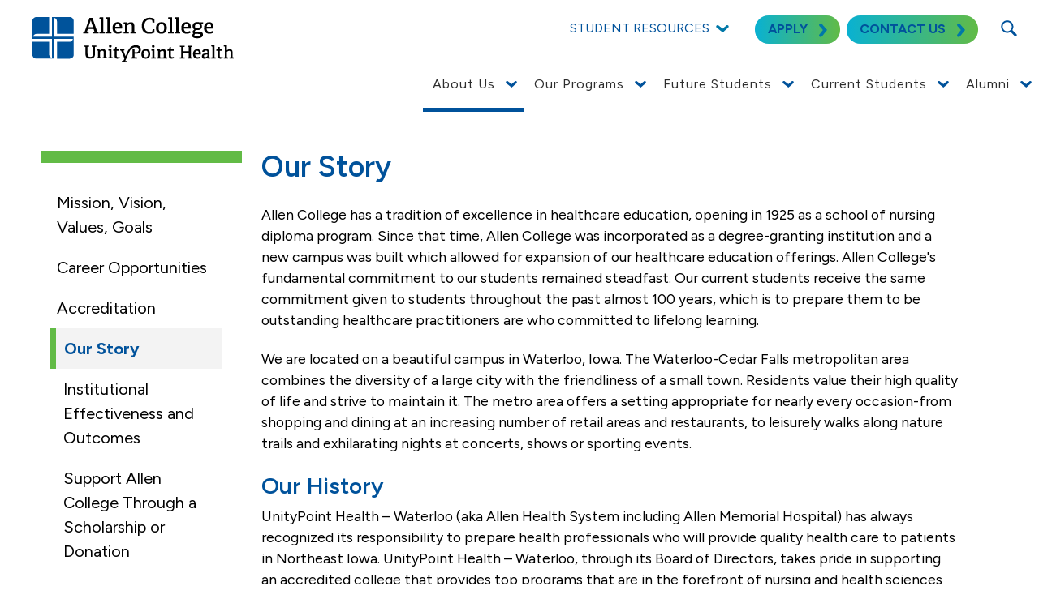

--- FILE ---
content_type: text/html; charset=utf-8
request_url: https://www.allencollege.edu/about-us/our-story
body_size: 179880
content:


<!DOCTYPE html>
<html lang="en">

<head><!-- Google Tag Manager -->
<script>(function(w,d,s,l,i){w[l]=w[l]||[];w[l].push({'gtm.start':
new Date().getTime(),event:'gtm.js'});var f=d.getElementsByTagName(s)[0],
j=d.createElement(s),dl=l!='dataLayer'?'&l='+l:'';j.async=true;j.src=
'https://www.googletagmanager.com/gtm.js?id='+i+dl;f.parentNode.insertBefore(j,f);
})(window,document,'script','dataLayer','GTM-WGK9S5M');</script>
<!-- End Google Tag Manager -->
<meta http-equiv="X-UA-Compatible" content="IE=edge, chrome=1">
<meta name="theme-color" content="#62bb46"> <!-- for Chrome Nav Color - UPDATE TO MATCH PROJECT -->
<meta charset="utf-8"><meta name="author" content="Allen College - Unity Point Health">
<meta name="copyright" content="Blue Compass Interactive, Des Moines, Iowa, www.bluecompass.com">
<meta name="viewport" content="width=device-width, height=device-height, initial-scale=1, maximum-scale=5">
<meta name="msapplication-TileImage" content="/favicon-apple-touch-icon.png">
<meta name="robots" content="noodp">
<link rel="apple-touch-icon" href="/favicon-apple-touch-icon.png">
<link rel="shortcut icon" href="/favicon.ico">
    
 <!-- ASYNC FONT : connect to domain of font files --><link rel="preconnect" href="https://fonts.googleapis.com"><link rel="preconnect" href="https://fonts.gstatic.com" crossorigin="">
  <!-- ASYNC FONT : increase loading priority --><link rel="preload" as="style" href="https://fonts.googleapis.com/css2?family=Figtree:ital,wght@0,300;0,400;0,500;0,600;0,700;1,300;1,400;1,500;1,600;1,700&display=swap">
  <!-- ASYNC FONT : load font --><link rel="stylesheet" href="https://fonts.googleapis.com/css2?family=Figtree:ital,wght@0,300;0,400;0,500;0,600;0,700;1,300;1,400;1,500;1,600;1,700&display=swap" media="print" onload="this.onload=null;this.removeAttribute('media');">
  <!-- ASYNC FONT : fallback --><noscript><link rel="stylesheet" href="https://fonts.googleapis.com/css2?family=Figtree:ital,wght@0,300;0,400;0,500;0,600;0,700;1,300;1,400;1,500;1,600;1,700&display=swap"></noscript>
                
                
<link rel="stylesheet" href="/css/site/site.min.css?t=637800981871510601">
<!--<link rel="stylesheet" href="/css/site/siteCharles.min.css?t=637800981871510601">-->
<style>
    body { 
  /*
            --brand_B: #000000;
            --brand_W: #ffffff;
            --brand_1: #003d8c;
  			--brand_1Dark: #00529b;
            --brand_2: #62bb46;
            --brand_3: #87e0f2;
            --brand_4: #823f98; */
 
            --brand_B: #000000;
            --brand_W: #ffffff;
            --brand_1: rgb(0,82,155);
  			--brand_1ADA: #003461;
  			--brand_1Dark: #00529b;
            --brand_2: rgb(98,187,70);
            --brand_3: #00B0E0; /*rgb(0,168,213);*/
  			--brand_3ADA: #00A0CC;
            --brand_4: rgb(130,63,152); 
  }
</style>
    
    
<!-- BLUE COMPASS SCRIPTS ________________________________________________________________________________________________________ --><script>
    
// IE | console.log fix
var console=console||{"log":function(){}};
                    
// Async Loader & Dependency Manager | https://github.com/ded/script.js/
(function(e,t){typeof module!="undefined"&&module.exports?module.exports=t():typeof define=="function"&&define.amd?define(t):this[e]=t()})("$script",function(){function p(e,t){for(var n=0,i=e.length;n<i;++n)if(!t(e[n]))return r;return 1}function d(e,t){p(e,function(e){return!t(e)})}function v(e,t,n){function g(e){return e.call?e():u[e]}function y(){if(!--h){u[o]=1,s&&s();for(var e in f)p(e.split("|"),g)&&!d(f[e],g)&&(f[e]=[])}}e=e[i]?e:[e];var r=t&&t.call,s=r?t:n,o=r?e.join(""):t,h=e.length;return setTimeout(function(){d(e,function t(e,n){if(e===null)return y();e=!n&&e.indexOf(".js")===-1&&!/^https?:\/\//.test(e)&&c?c+e+".js":e;if(l[e])return o&&(a[o]=1),l[e]==2?y():setTimeout(function(){t(e,!0)},0);l[e]=1,o&&(a[o]=1),m(e,y)})},0),v}function m(n,r){var i=e.createElement("script"),u;i.onload=i.onerror=i[o]=function(){if(i[s]&&!/^c|loade/.test(i[s])||u)return;i.onload=i[o]=null,u=1,l[n]=2,r()},i.async=1,i.src=h?n+(n.indexOf("?")===-1?"?":"&")+h:n,t.insertBefore(i,t.lastChild)}var e=document,t=e.getElementsByTagName("head")[0],n="string",r=!1,i="push",s="readyState",o="onreadystatechange",u={},a={},f={},l={},c,h;return v.get=m,v.order=function(e,t,n){(function r(i){i=e.shift(),e.length?v(i,r):v(i,t,n)})()},v.path=function(e){c=e},v.urlArgs=function(e){h=e},v.ready=function(e,t,n){e=e[i]?e:[e];var r=[];return!d(e,function(e){u[e]||r[i](e)})&&p(e,function(e){return u[e]})?t():!function(e){f[e]=f[e]||[],f[e][i](t),n&&n(r)}(e.join("|")),v},v.done=function(e){v([null],e)},v})
</script>
<script async=""> 
                        
  $script('//ajax.googleapis.com/ajax/libs/jquery/3.6.3/jquery.min.js', 'jquery'); 
  $script.ready('jquery', function(){  $script('/scripts/site/min/global.min.js?t=637800981871510601', 'global');  }); 
  
  /* <LAZYSIZES>  ---------------------------------------------- */
  $script.ready('global',   function(){ $script('/scripts/site/min/lazySizes.min.js','lazyload'); }); 
  $script.ready('lazyload', function(){ 
                            
    $(document).on('lazybeforeunveil', function(e)
    { 
      var $this = $(e.target), $src;
                                
      if($this.hasClass('bg-img'))
      { 
        $src = $this.attr("data-src");
    
        if(typeof $src === 'undefined')
        { console.log('> ERROR : lazyload could not find data-src attribute for this element :', $this); return false; }
        
        $this.css({'background-image': 'url("' + $src + '")'}); 
      }
      else if($this.hasClass('user-video'))
      { 
        $src = $this.attr('video-src');
        
        if (typeof $src === 'undefined')
        { console.log('> ERROR : lazyload could not find video-src attribute for this element :', $this); return false; }
                                    
        $this.attr('src', $src); 
      }
                                
    }); 
  }); 
 /* </LAZYSIZES>  ---------------------------------------------- */
                        
 </script>
    
<!-- BLUE COMPASS SCRIPTS | END _________________________________________________________________________________________________ -->
  <!-- ASYNC SCRIPT LOADER EXAMPLE | Below example loads once 'jquery' is ready:
       $script.ready('jquery', function() { $script('/scripts/site/your-script-to-load.js', 'your-script-name'); }); -->
  <script async="">
    
    /* FLICKITY SLIDER  ---------------------------------------------- */

      var $BC__Sliders, sliders_to_load_now = [], conditional_sliders = [], slider_src_loaded = false, slider_src_is_loading = false, parse_conditional_sliders;

      function Load_Slider_SRC()
      {
        if((! slider_src_loaded)&&(slider_src_is_loading !== true))
        { slider_src_is_loading = true;

          //var link = $("<link />",{ rel: "stylesheet", type: "text/css", href: '/css/site/sliders-main/sliders-main.min.css?t=5378098187151064'});
          //$('head').append(link);

          $script('/scripts/site/plugins/min/sliders-main.min.js?t=5378098187151064', 'sliders-main');
        }
      }

      $script.ready('lazyload', function() { $(document).ready(function(){

        $BC__Sliders = $('.slider');

        if($BC__Sliders.length)
        {

          // parse sliders
            $BC__Sliders.each(function(index){   var $this = $(this);
              if($this.hasClass('conditional-slider'))
                { conditional_sliders.push($this.closest('.conditional-slider-container')); }
              else
                { sliders_to_load_now.push($this); }
            });


          // load slider SRC files if at least 1 normal slider
            if(sliders_to_load_now.length)
            { Load_Slider_SRC(); }


          // conditional sliders ?         (may or may not supposed to show)
          if(conditional_sliders.length)
          {
            parse_conditional_sliders(); // defined in global.js
          }

        }
      });});

    /* FLICKITY SLIDER  /  END  -------------------------------------- */
    
  </script>
  <script>var formpageid = "36046f46-0d3e-410f-9498-37790a17ee2b";</script><script>var formpageid = "36046f46-0d3e-410f-9498-37790a17ee2b";</script><meta name="description" content="Allen College's story, including the history. "><meta name="title" content="Our Story | Allen College"><link rel="canonical" href="https://www.allencollege.edu/about-us/our-story"><meta property="og:url" content="https://www.allencollege.edu/about-us/our-story"><meta property="og:title" content="Our Story | Allen College"><meta property="og:description" content="Allen College's story, including the history. "><meta property="og:type" content="website"><meta property="og:image" content="https://www.allencollege.edu/images/default-pages-social.jpg"><meta name="twitter:card" content="summary_large_image"><meta name="twitter:site" content=""><meta name="twitter:creator" content=""><meta name="twitter:title" content="Our Story | Allen College"><meta name="twitter:description" content="Allen College's story, including the history. "><meta name="twitter:image" content="https://www.allencollege.edu/images/default-pages-social.jpg"><title>
	Our Story | Allen College
</title></head>

<body id="body" class="about-us"><!-- Google Tag Manager (noscript) -->
<noscript><iframe src="https://www.googletagmanager.com/ns.html?id=GTM-WGK9S5M" height="0" width="0" style="display:none;visibility:hidden"></iframe></noscript>
<!-- End Google Tag Manager (noscript) -->
<form method="post" action="./36046f46-0d3e-410f-9498-37790a17ee2b" id="form1">
<div class="aspNetHidden">
<input type="hidden" name="__VIEWSTATE" id="__VIEWSTATE" value="D5Oj8qavcrx7JuOFqeanZ0AKL8ZFPOyP1FkhCOJ+ge77BHlojBH0SvYeYw7Bkf5X5hFNTOWif8Iy1wbZNTJ/QSDBcYJLnR5OjHeHXm1B9lgp9+xHaGKO8nW20Z0eZjFPsL5q3ObyvLbZ2kvB0/UZFcrFlBdFC6xr8Rnc5R+9RFhlncUWndeKCp79Q4OhBOacuQj5Vsdfbz3YQjCUpxHL5XR9pPdiM0tlqWYgwbQKw8S9I/uQCzh5v8heyIqMqrrwPQ+x8H9xVri2XJtJnrbrUwbDX/DzfgG7DY+9ul2xZqNyKlHCXEwh7xtdnAn1adXKap85h32R2BM+7Ha8FAaltiSKDErZ/Gp3nkkC9wtQVFWozmunM+TBJFbVW0rMx4EAnQJlrMLw+ib/[base64]/GhJMNNkxREy1IFQi2j8gPISXD/XRhbtV61oOBK8h37Si7ImJ19Ds5EYg2iCOmFaXjye9F3FeRzSY8yIWQ9iATqm7UBYePcKWBBq+RRbYt6uYe05YwZWDOkizr4iKk+4puKKMXDWE51pJ0WE6KEXIC34WvUOzZAhATZXSJPZqgEHieiX5I2u6JXBF6vwhe/PI1gDhClTovIKQa7zQ/PjDHEIjiFle0EkZCmsKvB3e/9N+cLTDLQXPy0uv+j8apLn7RKZ/[base64]/iOipQnc20bgLHZLsEKjcP66IcRgRUz5ismn6mpvp7XHte3KvK++goI/sSvcvQPgxbxF3JGAuFIaB3RKOiIvTwk5DL2kfA+GtUajzfrwYx99q0EvGoTTvHyZ7G7LMIXOhaUkxPTViLPJdemWIu8sEKOF8D5nVrIVE4WWggEhHVIJKhXcvhmyylKbNB11TPH5vjTwp13r0Q/XlitryJjLmaal4oNzD+i4dDsseKYMw30D+x0jZtjAOQ0DT5pGC8XopZEbMyniSkfybPM5EOSxqoLHrxrC/m8dIK0dg2Xipfi0C8RtxvnrKpWOIfU1OiNbR+3F0Glhns31z55jtwAfEy1BS1z7o/SsxboHezzFAobe9gouPAxiWZjNZ1dGVnRIC0yAXxHcMzx+EbKzg7KpEgYWMvJesuVdXMMmCTR/O7kksS2HFnH3c2JbO8jHROzpl5WCdhp2g76ZOau00t7aUYa94uO2b6lKdlcud3pU82GTzegDUnQkg8BwvF938whdUHXdy3iHD1lBcfFWD184uYFnC/YxlLoqoAh5y0wfwrjDk5TZDcDHBYIK/W+hKFeVCRBlcZPcKMrrF79lYSVbGuvJ8xLKlI9E4btVAN3jPUwrKnJO84AGiTXgdNYdwfzNwjsc+XVQtq2wyehHhr1rjxlLpsLBXGMFOgyD47kjg+m3qR9Xk9QS4AArMS6jH3ze5FCLAOHjFfLSZ4Yt7KYs4X6wSfC/VE4Uv47i41ayLVEcScqtVaxw/JHQCC9BgOC6WIWvqeIyr12zNX1u3Vh9ZjRn0oxBe7VY0NqcmPBvEM2hfX5G2tFPcgLbsluFS/Hl3n2MCH8NMxMJ2OCVXQsXN9T5HHYm3vTQj/d2nD2kTlEWljfmpEkPL8j6py946kzPeBkNJBXIDprbQmca7hkhJQE+PA9D/Y4jL88HvtKfnFJL8bl/1WQq/R0Dcmx/Q89fg7J5mqEDhADm+zzLzXs5JvfnfJD2QuQjOE4+u9U4GvQ3pYlQbUOycCWYxO+ouIQFSWey68D9FJfJeYn8R30DOYWjCYbZWqhbFOVOFDmth2QA+DQqV7K610Cb8YQXSEys8ju/WAXtNeO8CnpYBoO0q4N0GHXW4wZ+B5VdfvqSJeOyYuLUDnXwWMXlwToXuTPkcqqgT+QpVEsdXucXvNC7YGCegvd7SbnjqL62CjA+GqQ4QwU08zT1AZ9oV+TLEonGz5VYiP+wbjYZ7Ymyb7xm8mqTjuywEvtGxp7Q0TzHi/iKRXq1izv3h/e+S7JQjQqT8J9dMSDoiPndH9z/[base64]/ONvpg4Hz7X7Yv3BAzm0AOQJ/dZCZRs5pNYNFCMlGJwJosvC2fX+WOuh53Yq8SJODw2Tx4dlIeHTYKss2UkXFxpFnghQtkc+2fAil/o05g5VIbLF4r53s4L9r6lk/9WoDcd3/ZJz/9aftJwPJp1J7sPW/+hS8JdMrM4C55IsM4jZZMcScF0i6PZf6hew1nrb2I3Wjq2ztvAp02ITmJWpsl+zTnbmSjuB2ZfNeBm+9NS/[base64]/Vn/lHm2t7qNfFXihrSBt6mYOtMOEjBseQ4b9fSSV5qr9J2KO+O04S7DKDz/AUEFsi4yxVAPPksS9YqY40sw0DeggjHf5puptKWyKkW9v7FCJzucTDJb8SIa2sf+os2P/HOwi9gn7yFTmDmI7MWT8zE/Tn7zYFDwGx4q1ERngaES6GidbAOGmw3POpbwGx73TN0pabcDgWLsToy6gyF0kcA94IcP5jStP9j4RxWVKQ+giq3Fahqqp8mwunjvwN9bWRnWozDdfBunvFP9K/3JlNhalQ6ZNDKM3AzK+Mv+5rOquE7ETgmU6SUjmmBkfDbqkYZAttPkydD8s7DXFlPhhLTm9MFfPOsqAaNqK7j3XBtIi/Cfdihhpy0kE2xvS5mKntC11QJ4spFnq2Kqh4S23CUGj0aD8u9F0HCevPRg2vGraautwez8PQkyz3m2Y/jmmZbOuubdbIJIzuSQQZX7g+rQZxsC/b+ZnP5Z5WQ4f6HM5LDRAlaqym8wUziznjmqBVDEjK8Jb3wyF3cunYflXZiBY+5fBAgY3Dj5OGdB5xGHMFMm+ospmXjPQvRu/v0sk2AmIIs35tmwWd6So7R63AvnjxjBU9r8IPegnfACXox1f0a+wOW8Eaf6U7KeHT4vjJdTCHMtfktMDiVzOk9ZUmrLgxwWiwSYNKUU9+R8xkAp8MWSIbeWIntakonGqRGRLKVi6NCd5ZQz48YNbglNGNX5cVKCAUk8yiH0zyFKUZ4mfVV8ybbihrv/misHEgpcaLa/n399m//4iMUSAyb73Gc+7hp2+8ymj/glYEIoJJXKsDtq/KAPXhEPQVDAbeRCcbQjmY/FYUP+Ma49Cck7GRXFErzwDxqM81bVP3EzK2SnYoPX6Slj7oCfJsCFxb7wFPfxub2hCWw1SgXPyF/xfKRQYwQulLDk1jNcCdmmKL/LY1Nff4YnRcxz8EOMBc4EvcNyLrTmSCY1vr/SCd/OuB+qpPYob34Yp+E/fy94STgfeO1aXOv05hWUd/4AVbG3q+I7puBGsVCkVjYrVx8m0J3bHj5X7z54nJQj1MdN+IINyRlHWwiRJKwmkM7/5OJqjKkTF7Rq+6CBopw6MxcsWomP0XJ9GK/bSQb0f6dEiCdB8xknUVQqJ27i3/EYFekhtLKiJXBy496/OPZutbRIAkikTstCGe0mpxvMGpZQVf4l+DNOhoKq55ei0J5f3uyRlfj5bIdRdZKpKOMrhGqf7OaxEgmhCvwkgdo8Y84Csiy00MfDn6HUv59IiD0JAprAkv88z/HrfIjcQX9qHo3XV++WJJmJXju+D0+04XscIAd65IoVpEX1/LS67KTOD8KdSZkqUIIDxVjrOiyZ9UOJghka3DP70V4SvWoSEjwfOaz8iCFd8RmJ7/I0qYqG4yrM/ruqTneo/wDLFHSOx0EkrPUeNH2zYuw5N5sUFJaSMwgqH7Ut2NjnuWDKNjGzgvKs0q+hmWgKH3p/M8+zhVUGLakB0HLLUIYM2OgGqdQ3KxSvHuKbONzxAbjx0qtSLmazTtf4wSc9QM8GLdw4FFaOJCt9nxWHsn894K+ez66LrR6EraDctnFJ2FAEHYUZrMKI7rx5kuEcW6aoLakYlBd7m2oBJDOYMw5PK5tN+x/wVwGoq8PgPqm/xJDvY8yXT2MPMVx8tfyo2Opubc6btPlNT/wg4kQL3mfcAgAMRzl3ENrnnykGDObe2O9Uf8/8NoRrQiwQ/ois5S/b6qcBCZaKYKcyoAY+fCCB4H7hll75sZUh5gneAK55mcBOWWFnVOxS5VhMdTUqdEUB/MKPeI/nV7ndvV52WnX9DJiHJqC/wBjWq2fSOjZC4YAn9SaT2BkPXUEPXA/HwvHnuL0ZWE3gqZCeGz0LZ9ofXMH5EyeZi4SUGsbdvfjBsOJxqmL2WFOr+in6ndniszaVtAwPWJabHbNzELUcyVLHbyz/nVb/A/FUaQCRPoXzS5qu6v/M2tH3/+X/AhEB4xtCLqzRI0NKkGU0vtUplwvAl4asJoj2KHli9csJKXLXXaepsnNfLSiOe9tRczv2aoMjwlJqiHOMnK+rmr7VE4G1Yc1E10/rMZ1JwG9uQ3E0ycAyjtYiSE9BaZHk7qkpfmUsFfUUf+nI5qCncsVyU0V98OhqSu8a4mUvTPX1y5FrKBQx2FyFvl+eO0cS6N2Rf2qAZxfSEcPknN04zOVqatAQM92Xd+Rcf+QYRkEm4NzUu+jJKmxdGacU05U/IaD+mcXX4Oa8qLWBiVm4XhvIFvpvaq4RhtWB9r4s9CK8pAO1hHLfknKAYG59mPYehqCJAetuje/4lSoXx/hIn4F5FHv1Todb3oRrCWBwY7UYogcnEquAMbBiCi9qAWfoH4hKwLekJRQOnBa6SyxWq6R9TbeC5j1wkkPM68NQiXrR5jme9Y/BYiBNrpgSqM0GHd9Xzj+Jv8W0KTxZY6zkiPlsdkkj5enPgQJJfkUQUSiiaRbajLFw89C02U5/m+SFp/mV5n4JL/tOJTWUurGBxalvxjD8o4vV1ltTE97i7fqnF2K+KhfW3iDR3UA5oB5VsHtyJu32920P9QlKioncC9JczsmH/yGDhNsfGTr7wxr8ymDHYQo//jc8KD7ZoOqX2wFv0jWyuSH6mvrf1fY6HzcbFmidk9bazkkVLP5nOATSOuJsF7OPnhX+sm0FEmQutdxyWnn/ilLDc3m8oRGjGisK7eClbJ4fP9gMpZ6YFWNNr1GX5QXj9Kd91r565Hxq7yZm6E0E2orOAjejW5VXrYKMIRfLflHIdHX+wacsc7xAc/TaKb5waYdHuO9e25YRKkJmwqqOZdhJHGB0gLccif/YJuCWRLSITclSND1v77LDk33g8SCsrdw2QJIguKPKKqJTLqSMO7Jfik733h/9+fqPSTvkUo2zM0KI/vA4nXXwtZ1wzakbew2SRJYAFD6nBv+Y+Zh3HvSrPrT49Fw3w/[base64]/q9ibnNOoP3gHeZoL+rdIgXQrh/jk1+sIzw+yEtoj4KF5kAlgNUL/Drh2W0OaQ9zHNa7AMZ8OZNyYXPj5xoPEn2vapGkXJF61SoKFGFAY/G7HPyCIp6rLOXyJBYdf9/jJ8sCvTLooN0cuL8Z6Pz5gCXtD8j+slPhsIxPfyx1I6bsO5png3TBwDIHRTGVu6PAIeepIzAOEx1yGtG3i10wSXI1Ks5i3nYWFv+AWa2z4hzc/qWB59dx+Fao4Rj2RqgWBusETKykvyx4VxYS3B22CFuTXVThIAtBAZm5FjlXk8Ewg0XzBixfTX6gfTlMV5GO+/BayvoFX2P379zPY0OlJBJnVG41Nq4N4wBseu+79mHUS9d7DF0d9crJUEMstzXYeN8ERAwQqJcr1kFbxe5X7ubFPVr1ci5i6sXDeUqkiJuhKbybeUiIaqFLtBJfQ19DwCxzWpag+xc8LCbfqQa6/XGTNXhz2f7pzEWNmZoQzef6Zyv3U3juFuUh1y+516vwQ1Pcx5gAmjn82m1TCHX23GjcuY7qanzdhMUYHH6IxjBW1xW6XbIsNd8z6QU2j/BcV0GFzKbhKMvpWWFhESjWAO165HgMt5kzTbTofxvQ9Kkms9uelWrhnGSC9yfREH+9tJzetQBD2WtzCDyAWBgiZedIsUPw/J7s+HJlqlx8UtUNlT+/uuhDTlCWe4UHXioCg7VInPqtHL0OPtidYV6vW+n4g4Q60/DutwwzdRpP6JyWKKZVPscO5CubCyFKj1WX5HQGatY7+HL5Ry68Ukeake8ixhYZ2GY8OuTxUy+TcyELeTZG4QLUKGdG7IjhxNNiy0ggrG6RXsS5OCgD2eYZfdQv9J1b2agzM0xcsAK5Nt/i86dq5b0AwvxpYQBv2uixnR9zWJGuQ9WVGoqAiaK7gAGAJ3ASkc9bSl0uZFwrUQGo4+2IuccLFrWNZTMAnGhGIsirq9OCFbPK6V5dVkWjKTtY2kvKBf+2hLIBmN1f3gcAgVVKdfU5a9kt95KDOX86OnsjTgxAe1reeUGDOgA2/[base64]/jsid0B7LCaAP4FTaQ6PQJTdHWfS0YSKM5UCLrlUy36t7RReVdOkUHATu7BUaTp1F18Nfjm/e/jD9DlTaqVbaJLRHYi0fj2aNvPesLoUDAb3pmseFDt4porPTrpI9xsnnpVRR1DhkF1IGNIzitmvpLDgBaeLkjNORHJ/lXlSdXUSgmbIdOehDHqe2dBj1u6gU8ltLjHC+GCJ7e4+tSGsZoW6UjZUxkbv4DFjEm+jyOHbSHXcn8uia9lP8MaHJOJSZpitrpaDUdF2dgPNpMF5vRVPChGYleabRq6B5OLUtE+ew2AEAZmVyifnT/yGWaP26wpnSLelcB94M/szkITyr5f0tGvsh5z55xnlO+InOHjioMiBmbvJGzMJOorr+VZ+fDKQvNEKoXE0fQb1f2Ce6Jk3WJ3xv/CVCPYcQbHtJufWzEe9eq66goOpAqn/Fsp+HckK54byIReryL+7DzWm7l3vvNpiQYs5kgb0q0QRFIO/wxtfEPGq7TY2Q3j6lroo2aQG02qTsi2C1eDcUoHJM5HUta+56Z0GLV/+D2oKdfb7e8Qd08Gc2NOCo48cgGr8TBeCt/eLsKolRJ9LfNQUHu+aa8MZuaLEmkVzWuivd+wEYwsk154ItVPcLBf09/v8I4HyD3tI8sWLsdBkE8B3cjEMeRiiOMgt2qOqHZ2bL8m516Q2+O8vWLfYyFPNFO1H0w5Hw4sFu6UzDIBQS8HuynRw/sNaS1qBdqKhEd9/AauOMgFewHcmBU/zPeR4IKMCUX3UdwrfVKEGukh5Li9B0rrCk8oauhqHjYP1g+cycbryxIlDhZGRvk9h+48kEm0WTx/O0H4znF+foVz+Li2n663USPvu8j7L7fQ+3XkGcgxcBKENMPD7cHoCxG0fyLhXDYq37SRxCi0Is6CoTiJ9Ga7AdUhhdEhvlgB9sV1Ew8/g3o3WwoL3IAMIhn3yYzC/MM50RVcejUd86YPGNMHYnOper3ZnzORbFIkCKOxUvwf+SS67MbsrwaLNCC4qTnw36FOQiQ/8o+h7Em9Qy9+nvb+chOzfBWibB9tvFPbxwAM/[base64]/T7nnP1/1sj0XwhwiuFTvlaSqrXo+sE+SxnWMT8Kez2yHmW8N/VrTPzZHTJAar9w/yZzfruwHyK6xYccr7wCCtavdRaVeT3OqKpCn2YGARcup0soeeu/PauiT1hNKr4CnevQXk8EUtWydwhc5U6yXQk6+l3ccjZStr6l3QfY2Waqd+Zn/BmsB8PblIs/gzkMdadd8K0ScX0D9KMrcsgRFLDoSU9G2oRPyAgNzzIRSvBlPq/MqGYbzO/dPOMbWYGcg5q/eVRR/1SyfMiWhhZxUuuiAZzkT5vjlj8AQs7duYBKjaCVRpnK8ggfnHp72DDDX9MLv4uSK1F/PxfYgRetN84K9D88aILzu5ggX8+8trnv41ejmeK9L/ChuYM06q0jnTGCz9U633ZS2XNnIiy4OnzOfqReeN7gS+H2u9zLzD8WTo/PSuNCkw+dTDMI1z35DZVFdPHdnpzjushOZNdOizIKDhyw/xhks+4rWwfGbn8j+ZTgvTkQ/55jO4bA+UOdzZa0AFDZJMBpV2y0McZ09/sAnT2pyQtYtTJ2t8NCxlFISfn2fAfBLfIFERCmsbpwVld9jkTpX4ZzbMC0T6gjTGRmkHWjZnFCvTh1iYwPK+F6jF8qtsMN46/GXG4mSlkBpDCFMv/lAumqKzGhDYbNyMl9VOjaGj9QORZXU4K0mjtpoCe1ShsHUvXS9wwI6pWAyROsWDZd8qBmXpw90M2rzY01KU+A6D8ov/U98iRvn6dLcDp4EoCglkuM0K39z9Zls4BvlmNhJj6I15G9brq80MTuriOgId/Jyf7WFW9ZQQjQr4ENPaGOU462+YK25SkzWMHhJZV2Xp8+9TocKqr3jObV2mov5RUSMgihg2Yr6gGyxCM0yusC7PSfn3NC8Y0G4Z5LiE2r8kMXwJAhCqXi2LscTrViNnCzmb9FhIZoMIGbPMJXKc5a+pW/aAjyeoHGZttUM1bTf+ZCKTeOdE35TCnFsD00MzPfJEn7+AEGQlPIe8EzEeW79m6fXp4dIk8Mpqyyn0jRR3C/BN+7VMPk68e78K7YYibEZ7nRe4LQZWCzB8ZJOUKYny959hG077EaoClIfXTPq9932zSFHnLacP6xse2nNE7vmKQq2sO1T2ndt70MP/0jMXS3l8Gun3cRq54V4fyvxitihzd24k3K2E0U0qLPuFGJDyP/xJOagH5vo44qkGh2Vw4WSwS0wRGr0NwU0DJbv2o7uRE1S6Rwy5yRuLiWyG1BlYwOi/w/bQi3aarkdU3oeMZNzew80nFhgdZHBbjl1w0d9qViog/u8GAdCG9Ybf4+WeAHqCMsc1lGYMYs4xYWGY/06wUWeIhVud69+OXCVQbgVwq7301OqTRyv68t4Ai/Lq8vxQ9JGSoTjOaTERt9GNK0S4fQLFnWmcIijYNr3jgH8FY9DH6H7YrtgWjzY7Q364uy3PG7Oh03vsScyZZLNAIjQddRElsWGywY1d9Q1tWBjFcjIvCipWmy4+D8DBjNes1qca/E9nnN6lPuUUbBUdxHyTmwV/ZgxY16fpDuCqmhMHRDrl7J0LGw/r8Zh4dlZVTVEz3MHkeBGL1qni+j2k7QG4jqohn62FZJHdYuuRT/qVzlhdGOFznjCRliXHSgbEXsG+G+ipXavjq1DNRP6LFvwdAkANp0Du68FHCLas+UluwnALSRjcb/iSit/TPaWb2F9zFPXDKHsp1IPR04bqHv+RLoZU20SWNlZZXCFUj/K8sjL2tPLwDt4bzF39MZRvAP+uRSu6DAM9XbnXyOXFDo+3neMa5LLDWFWNmEoHYCee2VYW71HCbMibUPYKo2wAFuWT25Lb62dXrK7KPxf0yEwljLAHykUaK5/lMtGcFRk0lO6Z4KqFQFHYsyqhCcUYIkLNLUmCV9dhzkYQF/[base64]/cJX8IiJ6lShickhYhnmc/M+3CYGqCnsyPCsYyQaCwwWByufmdmw7wzZGkbjPWSOn1A4Yo/+UBYttgdW0jNV5xNdcCXO/axn4M711YFuQuvaCkIJ/kGvM5hsJQ+iACoghSNQxElYXzxmk6VtcmcI/lQx8DTEnge/sHzh6FZL01FpoiNQWUOnCl6pbhJGses2m3Ns3N1wsPAapaVqXwst+O75pDUDJQMni7sRSTxCKokNlTbZQPddjm/nOnimM6UmFnhJAvPLQREO7iMGAiLSc37T6Th5cAkf5UYlGTl2ktDrKgBF+khtm68+6IYSnKHESZVgnB3s/p2Bfflo3B9Ah7MYcFY5ii0MrvDXX93eBS1RfJcOm3MkPXWxLIh0rTdfYvZPesf/QVl+y8lzJhuwLagQ3ABFyUWf9VolWDrWCVdXLfA6PhpsgOw5BM/JKmkSijOpYLSFivanjjExd8sF/DeR63StDNACmI/SRXtbMsDWsCVImBk7Zn/3atXNseRBj3GM7TToc6uTSOvQR2PJs/8lT92SfUQUPLmmN7sjjQXgDOAb6g+sgPMeXf4XBjWcKH/cHyBuxUGZ77+9ZWdYv9Ha2YfEprpHc7gkurGoPosCTWRzkSyXE3W5/[base64]/Bvv6dmmOaRmZqlkjK6DEhu2KQEr88Kf/0tQvUs3fQELfqMxPfqwYXRekAieVXF33fVgC9wQwnfnVLCQdHN+0WlyxO5PCSZxtZFSt1GFB083/kMtdMjucwWQzD9ZeeJuYuxnTKCIPU/[base64]/n9dTfQQCa8RNWcCimwfnV8clIF0Djlfp5NOas4YAyRZUdXxHXf5xwSSNYT2kff0KOBFYVlGJpWbEomX7nEOiJF8vteXWkBXS6WfChx/BUKwV8j6bp2xCqL75XByMV/sP++79aauo/Ykca5P0GID6Yk+iIHbKALzXfuzYhWNTkfA+kAOjOCy5Ccfqyy2VAdT1u86p8akOK9SiEqdf7hepYBBuBPhXPL0SnmgmEJaOHAj64zTz+9O2/p9hEB2R5wYvQxmgsoKg3Y9dd7HMItuymxBsNsogWDHD4YRVMnupwuOML+Fe55rwV/CqIjC1xAJs4SgvOJb2SytQ7EntgaSdjr4M5i5HJ7Cgt/AvAu13OXG0dEe/owTqKYE0zTyZxGj5CIq64n/tmj/KqgiQpv4tkmQ2a0MBwpBpGCQdvKFlm4R4qUE92/UtybpVSZKEU0CTZlK/CQogYb0z5gTiztbq2U6WMY47+QBYlDZ7nwiS9ZchsunAnP6dTMV2wt8LQP5RYtLJTNTwcrZnghqssqTYJGI3K6WJa41+TfOBgviZWOv9KrowvtbNF0us7gN/3D/LJ4/p4AK4w/gEJRcEFnf+6lZFFUA2+1Se9lfuDr/ekdQ8DjGqVqV5MOB9y8uhP4Ktmfpi/anwCBZKljxIktBEVS8I/HzkOf7u3rvUKKL1Q2Iy/+KSYm3Iv0hTpBBqus0IxIYBTg0zrAuEnpnpLhKi4jOc+6N9OKe9nOgJKZ1oJRhwTfaIaeEN/HjcouDDajcxPkmtQmPDKKVnd9pIjRRm0wYW/JpuDPVo6p41WgLK9vj+y0kzR+g7XvH33OYcSMpLB7Khc5d1INUBOhV9FABQ6nKNM1OcVW39XD7etACcyZk/DwH1xBP2Lf1+MAI2B5LYk5AHktF5KdhhhjidldxjKMDk4b39O+1Q/7kou67MJE7TpmO6ccrzH99RRYMvvxewrCc6MuY36E9ktmsaahM0e4wn70FXWc07S9U/tqPOA2ta1Nue7g3xp6twIqzL17L+LM1IviF4IbWX9LwkVH+CH1YzOiDGsl9zuZTQV08kO8OMVJofEQASlY09Vi1cBdht0gbLq0P8dyZKgCGhH2cpA3efib6Qn01NaSB4qUZF/q7v7BvQ1akk5VP1jUl3qooUlsA78klkhi1ohjEqWc9MXq/x5/kmtHpqqPjJRkzs4SCQL1hNF6A0nJ7egebdzijNek8XnzON15v+iGxYm2wOBuuuMqopp0yROHXJYTGdRDlR9Hc78sY6vw6fpZ+GkAxSDjc2t0rhVO5qyf1D/HacIEUatoR5MIX0SdlT7bSIKnEBEP/Zv9S3Z3eOiL7ntbdh4Obw3w78DzpIHSodI60xfLdE+89Jm7OoyWTalsnva06YYSUAHC5DvtXW4lJR6B9UDUHsM46HjPY6iaVVBvaL0Qv4hTxixXSfaSaSX3iJLwqrBH6kbIhmMxHCfVSb5O7tRqsII9YHwRkhnC+vdAPo0gzNdYtuHIwLtNzNkBXD9y1UXsfR/rHDUNxIfONnDA2n6wejGulxgpVWCXavLroQ73JpKQcf//vC9b4V1JmVdbxMnQgWOw87KMdvxKFLU/W9nW0+JdjB3Q3ZxqZM4scZQKbVfxsknsrq9lLnQxJ9cQURYcPZWUNqQaQNBSkow4X0Zxp2w3+gJcfhCUl4DTudw+0U8Q+cLhEqpl8qQ7GRto8+TNW6wGeZbQT7BSM8IVr5Ueb4IM7Q07rBn2/ujlgoTDgom+2XgM7eYmkxvYCwHXhtCqLpyo3rQV0pLAfum325N4YXGt85/PPsxkutsHWIh1bjIg8JTFEe4TZg3SeOVrbPGnTa7DZqSdObnr52gtRGOIcdY7uKdnSZdxhZJQa9NfCKVE4RDihKXkZyg4NVjTyemEL5ZluIgaTnBBIglkVKTmCrGVpl2dXYZxzFTG0vo/nvly3bQMQCUo7dscNF8dQTG7o1m/fUjYYlioR3i5rGGhA5a6rePgjYlzOS+37YfQqOcJT/iQ2EK7rSi5K9oKv+tskq39S4kYNJ/ABE59nTbi9sxwPgTjZGK8V9J89tBmEjvMnUOvR7IUCmXqRoF7UCuPBc46/ZDW6cFkG+gsELI2Bajt92zi+RiOo24ZFeR25/5xWzRQbF1qemO794lV6Ivox8/7NFrSBO6NsS/Jpm3vWlxZmaY+7vBkYpM0eAk0HMXFWti0FkmNZav3aBC0pCTUhGY1PNdKiPB20P7CDt7tNqiS0f1HSEnszH/+ljTME2r5UCccn1Hk91A2/3ZSAOKNtcybkflqPIsS7NB65SQjlYQ5BgwDGLFnTvzk2DXa8HEOgaCoR+iZhIZqNLLPZvZKq6hxK8u3Em9/WH3G5jkoOVWCtgzY2uB04jE7omHND9a7eIhq+f0Old0a9DfMxD2r64Ww/oUuQOwkqMIATGnuxANTCR1+ZGCcFc6f4hN2+3O2BNBRwez/GMnc1Bm7AMNU41JVk8jLB03VxfMPSCVlep91JaybKSOHkaXm2WR79WUv4HUMJINKqlE+XfbOuBSdWnfwtqn4t6U6F+eUSrGsA2OyZMF/Z7P+aDoYd9x1bSLooQIfwQO6JN8wI39rTXa59DN9c45oZq4ppjpf1snbLcyGWL1of2kHl5PdCWoYNa1keLw/[base64]/Wls7LpMiQeYxvcJSM9bs3gl/y6DMjyrY1W1zNImcwtbh9B/V0dPn/[base64]/d4sw594wuY3TKqjdjdpQ26S/lWsYdFfcROgayPZzF3djXrncXVScD+em9xH6XuTaqt5IgMgXTYIhKmCMNAjlfJ2tPm/N8PgIeS2qNe7p1QMnuoVtTG/NtMTEyhbHZxDAq7pwZAhOND1gQs+9h+bujpm8thrTuIKzXlZZ2g9UlJ2tk8FC4xnxGBi6NJvHsIFpdMi5tynsJw1q861oLz8oQUSelSe9wszxWYbQGashTCUapHQxA5Y2/ReU05xsG95w/mg7ksfPfPqwOFxj9Qhe7MZjrCHeGWjrsAv6AxnrzY8YgoO85tL76tVvidX8j5gnxfvUphNQeBgzHYLrYY0WwyJAmCeCVm3FC+Vcy68+Ue656C/PX9ur2+mg6gJ7xdpvbJxi8MUq4+2RFAFtU5Mpj2t01J6z2JyQcOUQRWYxLBRARiOSup8FVmKE+NEgJdZZY0Jd+5gBxreIIwFSIvaaGrsszfgjTgBrobeA3Gh+qxyStumLiNjGXaZVygxAf1USZTu/A5NSuZ/A7dxY6b2Mu+ZVJAZmnhCciH0uvCBYEOJ1ok8UhQdajqlLmuTpbttWTR4v9GsD2YCC5MbMXIAKgr5FEwgk6rEjfBep3iOhyRLQCu0vcLsXYkZd9Y94y2Zm8hRwK38c8zShZAc60BhsYu9SoOuvW7dEVyQGf873JFAAK3ZpZXANHPZADSOLbr9ZCss/woq3x9X/0Mefn2NR6AE2p/WhI+wBtTh9POs2fh77A5ARp3T4XArELcQLY2MMTOs45bEkWv3XTU7CY8dCHE4bpjbcxTLY1tCS4Ici1uNWQP7mabeVLVqHsWHOZ91wktcAC8f74h+ALVqQQr8JHaZIrsWEPuOC9Oj2sFNwif71moqgRL59ga6n9u9GT2NDx14ub/98U9vqd5tjeX9yMBKWNssnVA3rjYblWKRkFvf199j6BbIXeVpO7koOshIkriH/TLK3mKm3wXEdADk/ZJPkmQJUD1Nk0CiGFwUIuk0b6OikA8YDTQdmpjJLGGC1Z3DdCeseD5pOurz/j34sCyb4o1mu+lGeuUv1c88lpMALpJ9pGidt9JkXNSIP9pjgAciyfmAgYJ6wnfwAKqweuOjT4i6CUp42rW+jCn/654CGTyUN+38UmeXPrR1pL2fTXeD1dIRYKwcLlVmA0RqS8ASiA71IONTJ8+baPdQicQmECWMtxPU5BVjTBbHVqBYXoscPujBsrNa6swXTgq2Ke4kBq3S1RvSme+bRvzvMFYnbg3X2nF3UrzIYWZab+wmkj+9KBXZ/ogPoAUDLoPfKLiJ0/DZDzgAuWrl4mq+IkjMv6etjwQlFjy5T878IFQ9aokSShC/IyNgEXLYpWXGJ06jINmIhORLW9J0ex+zsyV9I6LssRfShmmzYvd1AHVRpnL0xS0lwlK4K2u+3cEGGwSAHRewAhaQ6KXkKeCt0ql6kBASphr29l9t4wvPnBo11ZhFi7t8k6PIDCYJj9kzJ1RLNF25IzwbrT/eTE0Os4k+g7xqZ73KKij+rno7WWGekhowhINfSj1zGg3kMv7TwpFpBr2AIfO83DKiL8juLx74dZsYDC/jEs0+DDo1op5cd2aaDhUDbEAM9CYhn2bpvLW/VtVCVk6z0SVcroEy/IRGnCUr6YYxjEAFMMUKTHlfrn+LCFq8gIwGvdNgRYHxrmSlVCjSX5cgypNIm7Fnq1G8N6jXgrMoiy7krn4t0LB/+R0kZdIU4SzZLxDycueKXJdzyNCJ6CT5Xl96Y3J77D27diVnoIj8WsZB2c4MyO9VbPIA7Pf/u5Q+MUPkJB2NXoAYftCFxtYCLeHMVqmrtQOQ4iBjT/R8f+INGPvWM0Pr0sZR4pPjqHE1lpgxrU7XhfvVGLskWwBhJyAxAbNwGJkEVvx0IFxMrgRFHq8023pgav60ry/rHt+do5tSPi7GhzK2ck0xFokHB+IKBAo5Wl/dBlsW+jRoMMrjPtR5JBIaowkJfTkH9jyqWiThwfKtn2TGvK9dvSI3Y5YZ88Dq24D5Spoe4211OxQt1IAYJLQRL42JyqBcpNcPWJVIpX4snTS0T5Z+GwQEmDoOuuvQztUa8m+rjO1/+5rpkJ0xNyn8fr1zkBhEtqyqXQfWbQSL4gK/iFoVvCAAmTjXRZQNiKkxUiyG6IbOmj/[base64]/OC6RrWfCth7v69tQOpJbY9u01xUx6o9B46A16WSCeGaL0Q25SSsQoW4oM+vM+flwNOXFn38khMSxNhbSFXZol3ZEQs4ocO/1PyWtuEJxqsq5KiTkMlulB9f8wfbOD+1rxh1aeQ/qrXGF16TBBHsOCXXyUJjRxSPNPu3pig5WWHo0IcC/mjjvgS9V5AI8XtUQAM6PakPD2EZ66G68iDe2HaNZAKTF6Y9YTMxjr57MGPyCNB0T+0i608qNcCE6yPrD4cMYdMG4ZcW4WzOlcmfGtfLsDVN2NrZcFJtgLmEVpLRpY7q4Tbfd/[base64]/VseXDppEv3tmIJ1OP+u2ZfZY5bgh8cjDkIJ5ksOOS+3HlSNk7WI4Wt2BhwxA9kgM1rfPA2lIskebtrhPfGsIY/Cj9b8SiYoisMs+v85M87k7/PNG+P2tqvJD/1BtRiCv+78xOOtlCHPokfyobf8pVzaZG0EUGYvdnLBFuFe6MHTA7sn1Pz9rzj9ktg8EN2/hlrd9kT4DAP8GPG8v8pw3lZIKtQdaklyKZ1CN+1ee6/+NwOn1MZo5G6bAqTANxYJn79i2E0aAqP/e9FIS8pNpqooJcH9C6IA/YRiwXxV8xjtg5FU6+e0k1CI13fXnCcRxsTk6oR/TIEGYW4B6rLdZZGnvFnwRlx1yYB0vPfnpPoJgB/l5/taY+6QsFmMJDpWhka5lGCe0r5sV+RFjdXl8aFVHLZ4lgBlUovLIhXsTy+RF/xYe3rLfZeapsxc0AUB60lb0woaXjW0Fb3ZISBE/yD2e2Is6ighLrrGrViNoPy1K8n4NvKPshH8SocJ73m8u+VADhnZfA+py7cL0Eets3sZ35IhgwOHWzq2XlQANIyO3oOybFl496X0d1YWv+M6rZBkgmVuHVyDQykCFipjiL/zQpqOH9oDobo52sahuVdVSXprlG/b0Pa0kDou4zFqN5FCbwLHir+pMAF8KjBGJIbZZU5PaTaWP87jc0kBrOCIhbPD+Zicn9mPgeUyLzZ6Srg+LhcDD0ko4qTHfFDvNr8Z5Sl8e1VAA/vt5aw8I947YnRbTVTY+W88F2Cz7yZGslZ4hnoD6WzNAr1CKUlxbHG5LLxYXVzJDKZz6cZ2oEGdty9Q8kKcnE9f4kwZpUUVJ1CwvJImgpBZXA6psZuWqt4uP02y7qJZ0vGcVF2L2kC1x6W/LhLlsYFIokkfXduwP9nZ/KDb0ilB8HUrMMhCr+LNCBAzDajQiTsH79TY92hpxlU+l7oIMBNP0MqyFN1+0fxDle2uUZ3kHQjSR0CIBSsurF/NGUgoB39dPB2JR9uNAa1jQN96yxPxIVSZX9vAFLjRy/9fgsJofs5yqnmLS+xnXQSbopig8Ea9NZHuAQyo9/oHWepmQNRf9H7IQzfjMBkW91hiWmXw3c2TdX0tVqSLc9j891IEEkIqhgvhr/sPF1tMGzsCrRrjbqa7QfWffyXRB7baTYcjOKBxLRsM/+c/+As42M3CtyzQN/zRiw7Troe3x/un/tI+ha48+uVDkcgxTSsx3VZcVmHAABz+XdWea9qvgyZfs3TyFywipHvECYgGMVQkm7kX4Nj18bdOQ7S8w3WSppRvRutyMqFGPCBDPapFpCX2ySC2OJ4NYHXzL2s199l2gy7xhymxquPz3F79j5zXp9jAZtZWmvhMX3rTgJCwQqBdeAcEhm/X+X6PxpHA2b1R4RtvMOgRveH4trAqCTQvVVCnGKvk+rEQml+QeTEDUnTp8VuWj0qi+hq+sbc0BTq2OYOE/dSQea/8c09yP7ioVFUiC92IYuZZKtJufxbwvRuPvHZTvddYsbVuyVjMJcCO/1DlWrvmg9qsQVNvmYtqhHeomSiCr3usNK5vj8novILqBq3IbW0+5SYkX60yxfyyEv0muP7OwFYF9UeMiHn4Zoy+vHilUfHgbAj4RGOH7LRTK3Ht2q5LZheqo18urWh1ByQcBoEaG0QYBQaht3igD09xVKTWWEKd68oJJXL7z9ZrIgrknENFgIvbYlbNsmx/COJ4DF60QmvkTlYxT0+ty6B2TznsRAejJzxZvW+GoNGT4BfqWQd3nTJNcJYsSVJgEgbwMiVBNqPeAo9WcAlYayq2u0b9Sy5uu+undoDvP659wP6WCATYIPmNc8HgYOmcnBJwq7ddpwkOq4zAEQgAS5/P1bYpdHlCV1zKJ+MP6afI61YOSF9VrQLN0nMokbtERNmi8ZSKil8qtYMJvVUNjcaAiFCKOBIbxtxw5ScDwwJg+7VhP7cS4lAHPH5nw9MTrJnt8oDo3wpBYQGMB95RFjLIsipF/gCvb08EVP6PgDYJjU7qPMo7iG935/pazVl/VYNrOWjdvICnjjhF0QvqSMATZ8goGCoQXP5wVG2gfdjlNmk22eV34TC+/8bIxNFAqJB8j99E9fw0obB9/keXp9U05tMF2FDdwq2t4nrRt+35ABLCTI56Qxtxid0KRgD/S84ksQIpC3I8JM5BExcMp8OqZfYjxqidfwYRhH40iPx7mDVkQ1Pswlxb+bc9ohxzi19zBPC4Od1XEJL3kVj7DXzozmOeYO+lIRp/v6JO6B8w+H0IZ2hkipv31JzoDr2MJYHrjuP8nzXOMD2DA+ao7iksalh1OmqOo7F3UmxgcVanwvpldw/+hi/PPPdeutIoBlXo1MLi2VKW+m7FzWOAj0rijGaNZxewuyf2cqVKKqwD7AjhLXDgI2bIvkMYO7tBnTYmucs+0N52nIl9NSvss9CesZTTQYVtQjH06rqiQbB8A2//cuaiP7FImZXza6HbIfDY7bbkJwt0xUgB+2+D3DSBuURrf68RkVbVWlO5qVhqEvtueJRdEd1p8f4G8s2oMDoSddhAwBeZ/JnDYUOtsk85sYpv0RynOaFSuenGj5UZmz86eUMpTX+KIsMgpu+nbkbTL+B049uwlzix5hC4wIB1h8URNG7v3xUipnQCXFWvaNGAn86vuiTbxlE0A9BJgmCJKLnii3yqti9GAL09+YkOyD9O1E7KrOmnNkumSoZOiRPh0E/Www65cRNDd7ML+4baBqPhOLsS1itCO6JQb5tCwsIU3RwQCkK31ywZvTMrA7mUITKyJTS5y3x6x22Om7+RS/8BztQuPfHqzPPdN99MahBlJa4IUTwNFjUlgDQ2WIaojZ0bqTniKExwvVbdyVGprAQ+dJa8cmGAn/qFLvPCn2IyxZYJG/Qk+ogPabhQv8Mj4dfqs09Fi9utKOfmqr8w7qnd5unA+QA0bjqkDozlKV1Eso/7U3g3W5Ip3uyQIQ6j1WxyayK2qQ+XO3WLg3Q/quLbmrroHkg42LirVKOXHgUs+CvWWP9s6sFqmw1NEkS9beOCSnZbTgajrVslMSN6+gohHS66D6i2KLdpIPh2n08TpkGQLc4RP30BVP3zXQi857CESvZ4HZPxdejTwsy0OSdD2KwzWT/G/19xBlSBA9+ot6vorC64x/LKpznNljrgqLpW2aaFTXMYa9xEtP8VV71zy7s8cf5Y6wrGrv8wHa2HwXc0krgCbThQ+OFNWwl2+aFPRzlEZ9XJuJQxFv8SVszp/0TjJn7309J6M6tvukQVCqrEH2IOKfP+J4uIB6ZX3DYCHbsH3sb9hifGYyeJ6Wc0CuWolgE71K1CuDTBZ1ZRQ+cPLgQqi5jjqdupzSgMQjwzYSMTv+li0lZ93EUjBMcDQFBB24DuFiFtHmG1AwoKy60Fi8zqY32vEMtKt+Rs/HYy1tPVgfU3l3pyeYu41S8W884qhjZP++d1sAnkQu7HFvausVzeKkELzuTRoRDUHmwh7x/QtmQI9dMTYpqfNM/a/MWBZnY/m2DMav1IfsmFFVfN6umUxg3bJ4G56t22ta7f+8b8ptg/mFTzdm+qbheXPC1wf9R68wnmcs4q28hyxyGO8S8y+yWS0J6s3z1NVlMpp+DFxkbG1t8XLMTEWl4LetHJmF6rLCXkcEvxUZQB8gUUYYJ8uNTCoM6CVCUEjyCpxk3RBmT2JHG7XCc3oYyO5BnRp4/n2L1cAfaI8UQ1za2lQXL6yIyTSYaHEEwmeGpTd1E7D/ouf1oBRk4/+R2wcaatoOjtmEDxIp90NPY1JQw7XataEk8FRAeGnaK8EAjmx1THCyh/63XPA9X5WECTAcgXB8p5Y8jKR3E6mJR06w+ZzGBK3x/wIywxeNkUyyM0T+O/wjxGpzpTzaBUDTMOaQ+yWumT9/nsnbu+ZI8arnOS+UFlMvW28JDPq9/XZWYwjDgTUI4Zhxm+Vpq9Uk0PqFNWjmnHanfCcRb5LxPi8ISpZzfP9cDSvtcyCEpDgNFRRsF3QovTSBYwlrocjuXdIw8WcovZhGt7lfmit5PKXZQfuFNkaCtLes0Fybg+zzK34UX8Ji7s0/bnsMtTKvVpVMKsPDaN6vxp5zb4/6i6guTLoZdEOCnQw6Uk8Tce5UBwv7HeduLXMk9435nr2X707oiX8+LUy7oiBJd6RKY1hl5QGoE/sIalhAKf1sIn2uoJoQESzW61u+SVeOqSUDO1Xr5cL+yGu635uNa26kTdJsAo0ZyHaDra+sNd3YaGEq6I969JKJms2g6/q4VIsUMie/Tfhf4m01wShVa9FmslUpwwhyyw1Ngnr13rPbYHgTiJUfV0uYCaUj0axjnNjj99NRMlF2jXBxqX0qls4ADMYfqt67ahCc2rluq1UwIiEBVCVgpvf7UIWmLkMtQbWaiOG+DTmolwiUOmndcluWRmwoOq6bGBHOEAEhx9K9j7RWDeGsrftjzrHDc5qSuHSUnjI1dxsGm/gPj9GMrYpDRYwzUJkrZyvItFQ5MM6rhdBbaEYBR4G9TotS27RRGDD/nAx5XKdfUHgvmJ1xMqQ0PMxm3KvFc/qrv0WkclaZs2CIf3VzEl9lWjdJvu125QsfDjlxXY11o6WeH3SZF1eJlYbdE/ofPLzw3x8NvTe8Ay/RiDsZ8AGwetWxmsNTfHhVcC2/a/qPFQKfutcW+2LLXncoFInKthvC4mR+aLV38K41uMIBKxufM4wfPVqrAnG5G4cwYUgV1ChdgHvcsTPcR3qQYpEF+vj9hG5NJplr67bEktnsbuXP7w1GfmsXDf94eGFFzsAN/U3/1Q3/HMn/aT6kyNZA2S8683IlO/3sfyK1E1Yp6IYpHA3G3eqIuJYtfSe2/EP1yK+BRTxE9ZWegVVrDyxyfADFNfypVC8pBldYEOcqNDTsqY6RKCr2KOdPJMVM/DXsJOll4bEb32PhK0v1omcrYZVs2jn0MpD32WqrTUuaIiN8ekBPVqWZJ0yZ789zYCGQvT0SVKPxA3kU4Dc8/1xgMwGY/YHcYPPGePS8SBirZyiDE8r/mz0gBKt1H4rH0xDL57GEUzJ83tmEJe1VzvLWajRKKCK9w+vmcQ0M+zsQFhXRM+9tXco9amKfLBv1bX/jI6m829qhIYQtPWlP2tFkwShU7RplpAaH/lnbWHAA5hnhthEXTAktxueZZERb0X8fGxWzKBqyBKiuayv/wWLIaiYOXG71v4QKKO4AKko6YXAU3lrrYBs+h0moYu2rF/3gRE0pkFjhhTiV1jxL9Ym6POBMQGbl6bttlU+hAzhbUg+8vgjzrGbZC/PwhgML5iIjYkDQh7oqkwsG6EMDkEPAVzgkr9ER2gYxBWVQMDS6TDo/IKBipU/dRuNBF6xBPW4Q5nOLL8Bl4vPN9ZQGs5t0Mp2xqUjcS2nMREmHQrl3sSuXEsegVRYl5FUPvatNdJVdCHSJA7bwXbWqtDr/Ki6wtr6HqywP6oXl0OitRdtHGiIrWMmDFK4ddMwjm/Ni2D6999PaRNFeQZAlTL0TSTN2eHWEzCAqvrFqBF5SYbxyb0uThydqds4zUTLHVfEfJBvik5Adu+UFSzuzeCLtX7FZ9od+zhLBcfKqv+E/a65QdPqxNdGvLUH4kgnlgCouQh4KyaSCal80Wc4r/ZIia36RpLe42TE4yW7MEKRYdjzpPxfFBd7/u2XYmOJVDT/oXYWR3fi5GBI6G+N/sj5lJi7kO5pfjHnTE4dlGhD08xP3RKj/23lrwgN/[base64]/j0hRJBdMPmNZuvOxETbgWV1g+3dNwX/P2o/6qgrFkHels7/fR+u2qRWuTMWC54FIDjXsKqz4UgYGKS/+f99bBRRprdNWSTcTA/grB8O1ywEk8Hxc189D4SJ6A1p9j8lXz3uBSY7mdbylXRMT+b9kAijrFCXfBW6t8t6nBjZA2vjzhBxZEuihXmJBnJr+f8BDJaSk4A0dCiRfy0W9Sl4htem7zEGCi+V3kDgIUbuaXrlp8KUNRyGRpTPNSEqLCFwnBlX2PYr5wZOELY9rOon638C3Zn3vnxyCn/[base64]/W5ImzrHXfK7pRqqac5jPKoTgRFfOOXWoL1tBT5U62aZeIjsKECHFlPt74FDEcBEfvn+V2CZ22XJc8HZhhDWi4fuezmSZgvfwjbSv1qXUUVkNU9qBSYt6yCnAXFWKnIyuuZwwgX/wcaxxfwx1GQH3unZqcLqj3r6ftXHSMvkO7/OEVIwhIl1FJlJg+1f6jthBT7qhd8IsxM7/GtcYSDbbY2ixlp4BYsDuFyKUBAAyxjZSfyBMwjAuUP0LG46iMloLom6klB9rAeUv78UrX76lCotuBtaFMPy7Zg+8e16lmYPGcdUSa559ZMZ0ZIt7uG3RfqdtMdch80vyJjFgZzQbioR1gOv5kMcXkwruUNOPbGXtQxd3MWRjRbmxzCy0tckAWS/+Ex6aLHduw76rrIQw6uztZRxONx9bC5ihHM435ExvdJEoP8IgEEtjkz7pMPOf0WR5J34iT3J9zL/pr70XmZ2K1RD0bCVmeoZ5RxEnDpyNqdWzWLYB+vRb+OZnrlQAb8Bmw4HJliVdNnhUMz8Fxt7dubHscs8Ke99NdktgK7NFDh6UppOPTdGHVgbWubs6VgFVibnti/vSHgzbEg+zLu4P/mv6EMHn+s0iozbh0w1l6zbC88Zth8yvHqE4rAzlyKh5R+oMz/+/lICk4vpW/pkaiLLvkW4sfr+Q1qTZrqNCaaZU+f5f+bHkEE+wtdQk+M0tILnd6Ss/HDvN2ZkXNZxmIVaFwFwQQEewveDXLOG3MAgGGOzmG3WRW3r72jsZrdhbJXcIwZgYZP4c0DvESw8C8pNVkk8nhkEBaeHgwU96BTU7pZWE3B4nIO4dboM6FIxb65mX52fJlMkbEhKd6b2TIchN7nMM5g16Uxfeaz1G5/NEmmllS/8DhQwB3wwAIL/P7b8OgHdcJktK4enEdZk/jbJ2/[base64]/Ui/8HUu519HdnQHAtO/jfMvx7UVFIEg2XTebTibVQbvLgyR2XcaSaDB2qRabf0E1kNsDMSnOGol/FeA0qCqx599VI0Ah8UyknD4GG2WGmslrP3DnxYk1LV+9oVAqX+IevQmmhrmwcSQzO2mcN3EXXn3w1LjJtduKxBrS/v9e/vVPN962jmBDGe5ZoM41azxsjMOU0Ng/I7p/U+qTbI5Qk6E3i/gu7E3hwDUvPMDZK5To+9yvxalT1j1phCJ2w4E+uuX5bow9phyJJIZa8yzAJ0BJm5WHadDG+OKuYYbYg4du1EA1TLp/YEiMirIvU9cNGbwIwQk2XHudc3DmLFyUdG3tjag3tU7J7JjR5OTriufRcsZVa/D1E5ov1tcEhe7Vfv14aoWEXF0jpw6W6KU980B0tJZ5kjbSwo3K0n1WB3AfaoyuMmoxuRsjZujGUI9XdpDBmuj0HZGsFEO4fTjtIWvTsnAEnbEua0q1xME+vYGnvWORb8BhCzdj3DuuqMJ7fFG3SO9aMUnVpxe6w770+YdQGCxNyRUJS/bSciGFVzZfk0j2p5+z6+FiDuWW4WjdIwP2DUcMidZjWiEDckmvVIPeHrJXz3kSZ1RuVo58T+oc9XTSbRcjBTFtnGjKaTozCtRBZeFl6w0cq2V8B3fWuxTudMRRK5j6Sgm2EJ4FsVGMzQltUCNoq4GedfXYts8o93EfkLP5ZXAupjqdgpp1xZT8suWFCbrQhh6HBJdS/[base64]/a+FzKXGYbYKRTVYLS8T7v2eNEAdkZ/Mc+wnEpT2XdDrJUSVXLCZMH6rXMAroLAajyuYBBVl1h9nArxD0xIYch9B5bbNcRaCyO05z+gUi7ZbwLjeVJlC+TBLDPb8H+s5xKB/YgnSVsPBFbJ4Jm8zlDrhc+UavxwULJvuEZE4GYDC1amTrZd0REHNjDuVwkf1rFT3Ix4X6iLAU+lJ82Dci4eY4Lj3yA40Mu/kCsOhcoo4xpl1sGG18/SB+b63m5MN0vEDNN0d40YrRr4lTqqr8341gaITZ/NTXyHydRDuK9jd4Sqk5HKhiG71WqI7xCsbVOnf3rZcvtNFi8c0qSfHa3q8j3zBt+hi852ZNUsPHeZMRldLiF522uzTKCm3xzkd+To1nJ1W067Pwukhg0LLR+qvuv/8J/[base64]/q6H4hRrh47FsBJOGst8HupTIPIHZkJBmm1VLyKvLCrYKlvn3IlXeNMabRKhUP0K05+fRwBtDHIH30gZ1JBrJdn/Wd/Mj4GAu1GuJeSQAQNqgEFe7tFDUfLCQgqU4frcX/St0YhaFd6NYOLLQXAO1/3wZDgEKw5m3SBt0jqpHCJbOymEVpJmGC9YRv8B90KddLK8gkQSJBq6P62IjORvOHE7KBY2LA1qOhvGzEjNExcoJ3VMFu9i4V6FUl8MAT2OCG/lqRAQKMLaNFBN6vUJuxxuUi6FUOCIK/Dy0N8O662TnMXsDY8rYsMzywH0iGFHg5vBn6ZZQI2FS/ZNtoEY+SDtH07ctJHaU6r0IaanZF5och7tEGf3RlDeXdTf3mUE+AaxAZYIovOn7zaDyX2v36BZZTHj3j/6Lqs50TOC8ElU2AYY89xyeZew/eR9EKKM8lsmSj3KwEMqeERwLuFIeFeu/ZSvBEX9P13I34siAKxOK2jbSu73ibEVWyQR3u0PzuNoqnZJ2FtoExS6VP0SyHMZZwSjqPhj7A1E98Bi41Mb8jELvgAzNq4DdCW7rnm8gOz3GTnePv5qhz4IfUyaMGG98pQ4VpQ7crdbnMIE/3H4hJlfTm/UwazBRd6twCow0W5bWR/rnECFEI5GcCLKrm798YbGTz++/kB93ZsVD8MbOr2YiVBC5/HNqjL8ryQJHi1IEJu1esZ9dP6cw5kTekgoc/8t7uMacxfV2OY6ap9D+5gQL7Rctagc7DemR6TCYgBzy4RIUSVkcnfqI50PKkZ7nv4YiY4eSuEv2FtPFZ507hkS8nhUU7murf0xGX6pcHNTM/+/bJVPzDF+y1lAoa30ml4Gd/D2cDstxUtUwe1Ho4QWEl4/Gj5PMZ1LjHFEQrKHX/mMNdGwMe2v9nn4EapJIdx830t0wcTucJCeBmx5UqAbolHCuC/CZQ+B3GRoCHNwluw/L9y2jM+kSE7pLZGomn/[base64]/ZluunBaSVcO8DAbhUUL/wcvDxSwfVBoklAHTRlRjRh9EY7ju9O6JjrPIfYq7MT3DMDrYN05S5ITAzzgIpKiwGGayNRXSzY04DxsN9VVvugKRw2V4ghawwUnZe9/7OwXPk4UG1dvXsOoFZcUYSoOjwkzY8HdXaGG3K2PDUg1wcu6pov10W81tVUTuWoqVjW35zL/0aRbBsNNSEqEWk4+gi5V81SK3H2c7EdoTpOKDCsCODjd6CGTlpk4FvZyUYc11EWMCZBgtKarjpkKmafMegIkzDH7/qJOsdG5sNeZmIYftpjvap/cPC8IXEwVZCBOI/FcIx5UUpiYBqtPPWK+jz5i5supy33yX0jm6DTnn40bE/CQxT6r/2rpkxZxY4CKhIHCFPMIdWfUMZ56L0RGo7UzOmapziaxg7y8jxQWSnodR6BfLKg1Q1vsZRhNuAwnmqTivBZ8BzRB8KaO66eAXK3GcQC+cnKxWcmEHhROjcq0OmMzA7hZUXmvW4E+irRL8KWH3xh42H6UbY1f3e1wCL4I+Ca9YoEu49O89W48GB/0qH9UIB6ehXczOs20oL+4Yz1ZXg4NUA2Y96nrT+4CXp3gLrrT1t2vG3iXAACEiWNglRszBLkthCWKcpnE4R7h4Red7tSm3a8TvfGL012bguDvqy9ArwWRIONTe7SjQ85oPkxB0BF3g2qdshADuZDQZSlnRBE87mAboZANYkjiIpNZHdKMfkbTtTL/JG6/sHJC3SYgskmFUzBA/Ahr89A0FNxaDLuTBh8oQnD5Cc/73Ewr4at8QcszFi4u72FD8uQvAkJhkZGQrrCu0rYjR0AaUO22LCLEfYydwTBmAfxj5Dtu4yNXlpa/lFBwk5n+hCCTC9/bjZbKR38DdokerBVZydR2Ox9n4xGUxJ1/2mNndf+yPegjmPnkxYrjO7eeXNxb6+2R2laqbZIDyxrbdJrWyuCYMYNJYynqniKFW0ltwyi0QqahfcjTHHcc6Yn8yVW7nnl2EslZcziTTTIorhoB/UaE2zLo0A/7xx6yXfQbkGDyGcWotR/zMOxSTA+witjABXQOby2OsyAMpjNnNYzfJILZl5ufYh7+e8GVy8XEoZhRKzmQDx8vpw3i9MKgEcHpXjBY6kUCEeu/dXj5HvbVCM5WIHdiBXrhD0ILKSYTqp/4Z++emd6O01SmYhlpmoEAKodeC0qIMP2TtRd335RhxXj4ecRYHcD21rJE0n8BDdAGliGVN/vHyDewbLZYJjr13pEMmoehMqDTV9so+vf7bJ3mpbec3OFWnjBKaL3Ig9M1sugNzDTQp9ljgfDWE/D0n3MOa4Q4cDiqa6lt0IfbChFAXNMaBE2vVKq+W6/CyMwZ6vBdMh+XaATuvcgCdw8V6Qq4YoYk5qZ7gOFJSwLnRRg0+yqLRx6Og/IFacTP77JjOxCpoX6R3hdu7AopWwLOUvtbtNAxCcPNwDXYBpDxy/bFbeumhu0eDgpWOHOcu8SWgKpUmedmoL+D9ErMiaBHCRGaT7tb5AZxAhQ+KZxNf8WQEWbHeiXb0UaBAzeCWFEGbElX8OOZqKQ1QWR/h2/8GbALr12kwh+78/XXH7lJk7n/cp2EmbWEIK+IIvg48ZybGjacvUWEKvZCF9ifW86nCdmlOfefcWpFh3rCL9Wy0Evgv4AjYQhsyXvxZlWr9NyvAuuJnQfFr3K878kIxh8UeQdSa4Mfhv9oKKo376posm0FK/fgWRDQf9iX84TDa52g0ahnULXr2trSodt6rxZ84Ivq+4XoQHn2qzxn1QG5F0Vs4Vi3Z5FQp1+m3VmtlQI9Z8pJ/QTjC3kotgF/aY3T2lFIjN4zPjrAmloQ8Mg5ZhUvEuYxyX6KLkabTsgKHwH8EzwG/+QyX1MxMGtYcl4K/mgw3NJ/z0mVALmCCYwcYPiXWphOfKmQz0DisV1YfOlhOCOa5TR77nTIDvaCnH4/unO33c/3iJFeImi3ek073xKYXu3Y/bDTnQ/TUeNbOT1iYNFI0qogTIgrzM+qHvSUXXM8Ek2zyUR+ED9StQV++hDXaG8/3xi/1z9wGFU87ix/QdJ5jy30VwPytMIdxYEjUShqygE9CFnY9d8/aI1VlLXrSRXe0t2yD398jE+V480BCuD0gKtIpeDWAZKgnqjKIClhkCnAQ41VflCMDs1PdYaFmG1sTteB5PSkqLoAKTe/yCKnP9YKlGWyzemVBTqwoZb/Owqpw6L3yNoUv820xdyuL4l26TCMShzJ5Y8T7Kati45/p5bdfCnguJ2zMNnUoMu4u0Ee/+dA1ZrxJH3nA/[base64]/AFKILYsG4wDcK8Umeb5IuIRUd1YxFpGZA4pZcK4aGywvQtqDYGQjsRGQQdhnTgNBdhFa0wpjeNcyEgH3u5ZEAd5k3jVc/Q2ymBMM56uTQx2TUE1UEajKhYJoHn/tPrF/laFSDEaeRjCcG/zhDCstC9HGVUyk49BHvqHM1DT+fS+uAgGTLvw+zJwycrdruM83IJd06xP/VkMdM8EnPNyqTKU4c7hiY5BH165QdS+Ev1Lxh8GvLvjzVHggxa1QVNu+IBF8UX8+CxWaQOF/xEiMFFaXdAtQ6w9N3RQac2RbnsPw0ku8FDbjaKZrQ/XgSEvDR1lxGjYqvNZfdD8GVc4EHZXmJG2nQuonlVC9QOehL62XnIaeShOhhFWX2lqIK44Ti602Lb7Lpr43CutlxHsDRCRpkDzDnRm7u2UX4//wu23dSTTAHAadiJOfEHEP0qK9BpWyGSlcH3OpdgoN298XvI+Cv8IAwPbXqGgdEJ3ZXTfb33BCtNUHjw2mHdxvocptByr6vEoPzxGzaxiG0/Aco3poWPCgSY39paBtqTfPKrCx/cw3yc57SyVC9IVFOK7W4di2BFztz/EgeEKaielsIUyoPrFAPQOkwz/dIJ+s1rtxbC7SuwHvK+vf3//Y9HAc/KW4xE8zFV8fUm4pK5GGgj4IS8AIa93v/XSoxuFYbL3KlEJ8XuaABE0uf1U3xunNQDAoDMysGY3iA8b90vTm/sh/u/XYZWmVNddKdapHD+FMvYYFJvO/L+Hi5jZReFb8/BNTLBOl2PRYrUYLYE45XwCGD/f8ytjXK42L+abdpge3LGrwV3xIbXN1SjtgzQVoF8EhBN3aO2LQ18ZrwYnpFB4KQ1K6Go1EzHVN/[base64]/[base64]/NM4jErgslqZAxVo4G+r6NsPbdmo2Nu5mTHjxoCS/oqWRSiFpGaxjRDckMaL/Qsy6ueoj2U3AvlXzb/es8FNSC/zRcE8JbrUtOjVIwCc2LUp8PVeEE8bz99S4REn7O62vNSfCQg2/+hqVALbVpPUONYSQ4vklmUdpHHMIQSr5lp9CtGqWfXZimG7YQ9IJOTATRbfXsWB3FuOCPR5XXZIM0iPmXZd3VBsBy3fjA1TOByt0sW1+Hl2XcWZ+Z6+PJMiDPZA+QcVXpZGr35z7fT3R4ylj/ZL1hUM4i7v1o8pQxuTVN/kjbY5FbD1rfNsUqYc2i0kNNud92G+GSqyMyTYnjQtJLR2lB8O+OC20d0C1E1iuDyE9ODHBegBEN2pKCDy8kHTBhciL4lwIqDbklhK4T95HtVBNVjJemkJumNOFjhjPX/xVjpKhX3/[base64]/lV/AQZ33HUoja0kdVsMlgZLrbnD4OaeZI6i2HjvczLlT9kkYUm5ZEQj1MBp3GswnF2iPgMMFbt7m+YmW20cmROFUwSuzO9/sYCQr7l1LQzDH9JXXOrq0oGnBSXwVdyq2fVCASCHulyM4GQoDsqhd2UKAnr3fEFi/[base64]/[base64]/Y1AN62QsCB+M6Qeap1909tmexWetCAKcNqFzanTXAekfLRChR5cUd+2W5gc62mskxGpQ1em62VHyfm2crZkEgDxrSrgRwPOOzex5MgAXskrckYLpPWVIHz8s+Es9uMF+2FfstqkOXZ+NZGIP+QxXYoYE/C2Vh5Ho/rde/G4w3twgLfMXzK9qBViI5MhnlsR2Rd7HaeYGU8LUyyy+uzHu+gZA7FSxBDJzY7lAQOH+5olXZT7k2nI/LWNGWc4/MDryFhR/Vf8e6bjIjWy1mI3S49HK86HHuJF8J2B0tRr0J2M5NnNhsMabaCgrLCVZVhEyQknEa/74cXSYWw374L5S+xl7QZPl4qV45tOfvI4XvWnWOAud6kZSVtJGziwwOfOYFsvGySgg8HpV0bSwx4kEgJZdg/+TelaolC1IvT/fAGeiPoapjKYoQu0pPeAFU96pD81uncSA8aQLIttcluQTK1URpKwCtZ2xNrL9jiOBYErZfN/EpicdfdCPrscAgqWg3dXk3kKeB5aQIZQNCI7yCHds3p1JbJpD1WPdO5JSjfzsStCriwcZ/g0EsK6iqAtMfQmPMWIuujv+eYHPjEW92qp079WzGkz0+0HG9qPtF6n3VKPk+gMgG5G6nkHtJlaiJ5DNtvKdmgtnxr4bFvkm8VPipmeP1TC4c+EwANFbIE7JjaThXEW85hVeYZTWPg/bigBZD4OPr5ZlgpvZ4NLpBdMj9AiaJd6UY22iAKHCk/jaVmLgrt7gva1yAmxBtBNQAa+LfahCQSHHUsXYeUSGEoW41rCrqXDnmqb4JGiwR1UFTd1p3oZqT+8Bg02TK8EGGslcEH3OGcRUlhmamrHSUw4WKLwyis+HN9ZJdgXlYdQICtBu60z3FgPin3kg2+4n7RoorxFG9/vy8DOjRY25YBPa7moKNdFXnwv+bKPbhcpIOyMa+3LO36vS8mo6R1tI+CBa9okJTJ7oFHlFyd4fnqNxBidjnLXyRdC8Cm/VfXmsw8z+VlOTx2/WotQ9r4MBLmokp9mbSWCN8o6NrvosF8bis2ySOIOLANE1phVA0mnn3NV5vqwNORk8n9E5PsRJd0E9F0vk76nr2KsG3hj4BVOf+mx055fv3+0bQv9YVP20ARr07ily/RXhH+DwHMMSjMlxN4ythGireUhPBJ0eHrEoxM5aos7FDcqeTC2qOqKxO3QTa+vHvQsQoyAhplb0fP3lIDBC4PFITBeawy1Px03FLnmVfHe7sTQ/1sXpDZu6Dr4iK4l10eNaAeQcDdoCtKAlw84J70UjjQQUFEWV0jblyTZXnol14JwexZ/jA0CzUpag+Z1mcl04cRRjrjly4zC+fRO1cenptvQ+HY/G8PUCmRBxmomd5GqzUbv2Aw2vkfoKERYjFuG2edu+AiiVQ0gXKIf4KwEC4yAVoZaLC3IXmNSkLVndkkTWqxm1ryGd5wz26S5FCiWB/wKMmRAjuql3cAgcl9zz+eeCcQFox/30eJwZcxG+sUMLIIN+vNWgHu9EHorxHJk/8Yd01zvoTgTcPQ/3zHNrQQfuKSqsnBnNnsf76avHws4LBJpBBcq4mkf4wakIyeMvM31PdxY9uZN9i2KAnVrOuTkHeaK5Tb+i8uoaJh34giv2TOnXNAA/GBAXlSSi/2mKtejC6Pys/WbaKPMjsxJ7K+n9gxZs5y7IMKSHoAAgY49Lk0JbuyDzVjjg3EoG4btilY7+lsJO1IT3PrbymjriepIQMu7eil1hAu5Tp6PXBieo0TRWz9buOO0AyXTvoc52CSSnHeD9WlxgBG5i/hLvUtsNXsstj2JbhrkFcpuEmW6b1dGB9BVhF3acdduf8v64HhBDDCiWmgz2Dv1QopZatjeohT3seui9OpoVD1MzDeAJ2uEHkNG/oiwP4dJvFfhprCHx80cWo4EmWyc3Av8PQgI6odkFT908F8tCddP8D/dYB2zwDBVC4tad45KCBbRx1qSFTtC+R7mFlXpX+N9ZF9mlooOTtXNjOw28vZrBIfrfPqMETSBhhNZzEXvymkY6tC6OKyme9VM+pu/5rLJu/5qgmjpF9akxoiOWv5MDhJRnfTOLS8fgR1ctddo9nvol708z3lxP+5D7h+jwQo7olpEvDuretVy4SK1ll8NyKfpzIcM4R7TZ2hYOBS40SJAUsTyhtOQ264qCA9cYakMps3Auxxc2cbFcxUKtpLIVjjnm/Nvc9igXvt9EwOY3mYJHvHP3BWJm/bC6Ki/yQpIe7MGB2JKljH6rJiDaGly+lTfSTFGIpzqqEB1kTiuMjEOPstEYDrXnDTpqE30eKTb9d485bODvI7jwUNtTrusHH+hM2mbu3Vp9Y+9nkmI77pczzkZMmCy+vu13UbdwvAb9hUUcf+ZBapfG2arArZ+QrdWmBcbE8Gn/drHdg+XMxsO0+cqC7tEcweUskyKgkDiPv3NTFhjn3uLjKl8o/CNWYF0X8XB43cvpMMWDAJTlUzEWALsSJ53Y2HHLs+JG5oiGkJMFelyTv+Gapfk8XhNvlWXaHtXoAssEnXi0lopzBK4qL0jhoxHnOGSLhJfyXkOUBHOA/B2MS+hgLMFq1EUhtfuHGkVoUrC6JdRBvptqwp7Lr8hkshPubaWHat4P6ngZoZuXjA995Ywf0g/6CUPSrfXCqZ2xPa+5b5ShoBZ4aZ1n3CX9scc1jIYoB4+ZUM6HB/I0gyuvfMUPikxfqZYd5K7mP2YrcCiTZsPE4TRJ8oTIAlFoRNZam6UxJtGLOMIC3gpxuMUH1VavPYL97sPWJ1llvcRQjUeM+IgTYnHh2AGIjWSYAitYrIQCfJaDel7MlU91WqFugKHQSEqUTIJpAg/[base64]/0cKkJoyiy2maOIWlV4hL15ImJb215iSLeRrouURUrQi0nYPP9XfW724Yszp15JfI45PQjjmpiO3TTZu+X1kfAG5Pt2xYFvHSjgUQmANLdojXKMXko9a9R+1Nq79hQ/bxZBEG+c8oTGTASPpeZ1XeTFKvLxiLS+L+QXbOUzA4Wr+i3r/RPsUwdPUfBV3+B87af1mrCSFcDS+LLpUWLgbJzXhpaVydXIbSQtUL9KeufnxumPzjbjeBPyrndG2Elw7sIirIV4EbOi6hDI8uZdgG7nIR+zzj9lmoip2VkPosRB+jT/usmn6r4wgSzEH0buAV1lZ1E/72q/jASp8Z5a2yQhKYDQ00SEiJZHDvwx5qx6y4HzjW1ZoL84CuKsDOywN8jK7AxPrjA7JoBaQe6RqNmGRvXQa0B7XLXhbuf8Y1XpU8xWHhBePrh1E9ocr49wRPFlxCUB8Y9i7QAHieVbGL86QEZLpSJDpW27r/3v8LOcIYhJD8IUjJ341rXhJLnIfMxg1h5IBKA5tOaYjz2CBEZBT4t0bX7bALHILTuH+H5OEjbbElOmONIbBHqwItSfWAErP9849CJkimRbUhC1tUWcny0b6FufnQ7mSaYjPCVbSvm9XhuBvruQAY8Dq0ISMSiGdNiI4iNmD2nStBSP4NkgQxRBtBT/ljgTsBSyV/kiT6ZBZMm16fyelP/Cl9XdEpMKKOMjAk4sLJsxjhcjmyRxJCDIT2PF6algHXO7g5RIu7iHTVWauoAiWKgc3pHw+bvs8l6inh01HwBOeRlUix7EUx73QAmOodi/E3kK8lVKS2utn1ecYgykxW5fkcmnWC99HJClnx4LSjxGXp/FTj6UBtQnqGOf+l6XUXNF6Bn9mRnclVRE9PsrQqie7FVvF03/UZXuJC7JroUkyk0tYjFMZ+t55tvOWXu6WJWdir/B5imbqlzYBUmtSyvCPgpOIIy+AUk7du0jwL/e5zi/IPLmnQj3XsYJqlcSpIrrvmCUzw68HArH6qnDhULpx4ZbVZO0YCEf71QI5cNtYCprOTustDnsvpu5We6ObkJm8kePxtTlhMWIGp/hUpPQf8zjfPz44u+P6m1Vnv9bdfd2qSjID+wY+qNjQAxqCFCMKwJPfrf8ngaD6L8W8uvbOsbLa7SJXT+GYNMg3YKL0jR8d/PaWGNwSEqfLv01jsJyPCL5zyJqcIuMFLWaY4yv8vih9kXn0hjKojr7OkB07BsvEHzo6oXBbOyPGW/+jK8FG7dbqyiy65qv9naQKs9v6NQuNAdNKpPaHVKWbWDDl95/IvjoAzom38m2Cje18ZPsBvB4Saz5uFLAbpK39X5f/hD1FyZRh5PEUZXr7z2M8tV5Ad6U95KeJCYRIzKgaWwBMkF0zz3qvv/YEKTATUfNKCX6iWoRthmN6ZVUYdd1ZLZd/jRUq+YguFcaKbbA7pE+v/ZjI45eUlcb1fNlABjFEXOuLhBsnJY4XySGkTbiKV1GgNGNro/lePuDpI54RdMYFSoB9szi4SWDgCFq9+9AIgKubzNvBSRAo5CR/dABgfKbeWtkPrFKNufuxVxFuOzUyZ8Mh9ff9KEI9eMXvT/9KVlvjAgRsUYyzuJiA9VBR88BKLUlFr18e8uLGungpt6eCejvBiRJIpYpn98/ZhToFD/8dRp5iqfp04JY4sl84SPSedM6lp+zIsn4HEzcC+foX0Ss2NCwJtBDAauuhl7PVVgIAGk3BAZzc4d4WPAeNZjV2DD8dDfahqPreaggbAInywIDvlfs7fu25kBNFkJ5zP7jcsNeOLGoWvtBgRErTsKktviheVxZssOUZ7FQpxuP6s9VutJlJwWap2s3RYf60dPK/6JE5qCwzmfRUVdhu8UPpKoussLQ5NsycOYwb2/8sG41GFBAP84LADt89YqOFNfdAVgAsUldXib556UhXGSW5V7pw839hJYQ9XDAAIndD2zrI9N1y3qCd+OdvJhQ8zh4uMHIj41qtHIKDcSEMnchXAt0qhg9tLSrh6lOvr2FzGao/7TkoCoha+kDtNs5QnptIPMBeiUDWpS0mPa1/yy/vb2zp/ydEhWVp5x1b22zmiJ6sOsPsOTnbm2qJxjxg9CIFCU/I4IC094hzEgbwIH4iAD+ZL0LdZC9/xrakyFTEmpZ8iX9V469RCGj4OQyKERnAmQSfMnZThxyXmkP+WoRD5efWXPvy8g3dVO1TlAd6jiX3m34geD4ALA4P75j5QLVZowwU2wauXuH5LQGEAKVAbZiuiIZPYKdQp4OSxePsj2yWViOJGK5ebA//IURK4i2i69KvddPKPiDfzo/ADICrt5fLi65dTGjn+iSFfPwfICtRecokWK13Pp0xvQdiHbP5Dr5PnXJcwHadCjiRxWWoXJoAeD/dnv/d1sQk/ZHjEzkdBrtn4uT+ik+84DUqFOsxX2wLTdW1qR8SVP8bKOu3DjegCBSP56HlUWZQjbI6CxpXoy/APKs0HCxDrnSyR91t1mMxRY9rvg2rNJxS22hLtRfTOlpwMu25Pk0Szucdya0weEswsBoR5fHzwoG3IyrmH/[base64]/JOSf7zSxoqit6nIsP4/YP5Sh3sRlkFmb5XWRru1VkY0IleJ/Z5MAfdUa4l0XGX7gjd46QOYKFRE5klDj+0KaEBx4hLH/h4IxuCaSPU2xUAUiaCCOT7/yPa+MupP+bD7moNB0nZO1d1UY79f/7ks72bY534pVeB6eL/MNsym+kAhOfQQgoN01T51aOgs0IRNI9HHf/wLLwjZUMbLChc9xZmBwXHDufjF3R2VO/MstgyaUtuTgNS16DWe8CWKLjEvVSB0oacNeWrGCVqv5b/wERfSOlJclH/bFl8jcyXusDRlI90n/94SW3vomZLzaA1rABhwabDsiBM1slYRg6i52wjppnP2toqX7QNUVjY8C/4Jiqz5pOlmZsRNqvJiczycwuDXS4UthkddSFmT/OjcIMIbN8/RIAqK8aZIo/8h3Z/wQHOibuyO7cxPq/bLTiDCXsAre43XZCknSnhNWipWkC3BubjIwVaapvS9k+Wai2s0LbLUJ0/yrWbq5i+6P0Cnc8zSpi3hcMprlWHMc0uE0uhro1sgNco7N3H4pxbobElp+CLx1OGvfeF+MVnfO889SGfsyb809xkR3cw55+EyAxqaxDye3CHRgE4xRBGjATsrREcjgBKoIIKISDv+750Hvd6LA+49r6ArURQ9prDR3/0JqurftF+C39/G4kJfFTQsTQrIQ8IHvG/AcQdDv0nco0NL2hFKKbJbuADupWAvB5zreUltEDVAW5hEG/z9ks4HPUDdhw/O2cnI6dfcotGhFJGAD92bDxmEGFnLuepLBpXxV7x29zMVKb+WfmwGPuzDwWBlFSjy14VSK3Q231P5+FPKnsOGmayb10/9tlL5nryKI1bJ807XbkUl6XLfOyk6iFlA+KyHRqJ6Uwc0CbMGnbK3XPsMTqbiNkDi/Zcc3Cz+ikIM7t53ZB+JwLqDeRAcdLmcNPAR0vFRow/FICM1mY+SxdK9JZwRWvWv50W11ewIjA3pKUIyrNP/9wW0g2xYouvicHl7DPAVJDNWVVy6mSurYPhQOWZMGgmKH+l2+mQ59IgTLVoQG6HZiwzZic8tiDqjtI2DhgeMkpoPnEIK7RFzXYcpQWXI3FsgZxCeIn21Us/QAWXnAQNrwoSmnRNX5LLtypy0FWf/UD4McGdeU4RHL8PKI/wficvv74U2pAMP6NdXctbWM4lhj7csVHClQgypYnlzZ4OJ7pm6K17FMS5OXWJkVd7lynHGnwTj7ccMN8bcpl6Hje77ukmW9RQ+VUza6+bIhbPfdAKMeeHNQiG64/WZ7c+FbCOwlHh2/[base64]/ppFljkai5loLPs0n0yHrjIWBfwjNnVcNEYe/g0eUh8P+e6485tH3tE8ekev8QeMGW1is2KD9gdPXL74QO703UlhHIL+G1x7GyhjaTTIjneBhXapksoPzv44rKmlAg8rWfm2qFF87GRuIyQsvEpttd9lk0C7lww288ClK3zmmUpt0L2Ll1usPuRs6SJWj1t3G3sjVO61ad8aDlIS/2RH6/4jCqsMgAHZjnGayIdDsrLcmxBQ4AMuWvEMCgSZV5vymgqF8Vc01J0csJ+SU6oC194PDhqzEIvb85s+cmdffoho7QYqx8nycEyMR6jMiOhmmRaiydvg3+/edNVYWtm7z/+CLUVs9cfTeGNeyKKK1cP+xl1Sh3zdlTyOo1qPPUKFttW5K/ye9alge+DK2ib9xSrhzSBhRgC7EgxAlDxXyEKWeWDScuEkczv3tpOwW1L/NVes5tq2EdLD25tr4pIeAtLA6V1676fvX4t+4WPqh31FmNXElVW0ksXSy+iPIbxVQaiLIYlWROsfWqttqpxUTpmQDgDPbjJ5MP2Yt0R7OwOZfGmMy7pf5Dhgcx5bb0KXMyxd+z43OE+iiVgLFkrh3uDe2gQInnPedVxVr4VE7VaK+Dn2LU5DaYumFna1sgnczAH9/Nsiqxot668hbwBGgC4NTRwAb6yhRxhZ5Bk8MPRmQDlomPQw1XKS00L9ByISmljC+Rm0bIHNZEewKar+/bxO2JiFXLwun6wkcKp3RPHU28yS/LfQVW+T8ZwuqO/r8rgMQFGRAINyGfznCSczFKUxqxsGfYhMZ3CoF8+6JdYyUkl46aOJQggMgwq5efiC2/[base64]/PC4q3y7KsGKLizIOC97r7ZCDGBWZzCcdlUNdB6ouYkHZ1AopOqTYR0tpK0lLHdwUbVURw4HzLcZgveH1FEh5Df+8HIBQohIEvRmRR0POT+uU115qF26uFXTOdMn3yQPDFsee/ZoedKtpZ9g+tojyGrqkCDFxLcKowB+xMCVVbWgmiji+8Xv30c4Wgr5PuX6n7jBxtgvBZL5MiE0oFQ7RjaOuNTiQzr+tAuC5/mqRjElKbDRYEHnsTiuYbIQHJ4nolRM0IedzVBaG+EwEvQ1iDXgt4HbK/UnPhbY6roLEJH3QT62fTRdkYbKQEfzRfCpb+M7HJN8hN5ChVouj6oDxeI5/e6+/iQG41zWEBYocPB3RY0dbB21lsPmDGm3F++u5naKI0fp4Rd/QfdopbTzMIFld0JaUCsPUymJZlm2mfvQXmMhfjumgUwxCxiAXNQ/f4fha8MwHNCCSPd4gDO/EmoIXGy4rTfEXqHV+zzolSUyV0NozPfk8ehuuFEPKiGvLTSGqeaRz51b314S94f9a3yPWW8gWQeXj7L3vG2q+kBHFXtFhcq0jNz9qhG/SjNO74S8GzJKMU5+DaGls5J+FG2UVeAUN2KzV4nZB7mO4vjIuP2rPVnemWgJWAfWMikId7sk38VOcj/ywTsjpnudeXNPMuOibJ6/jeALHjtOr5QxPtlQGpgdfEODhn/Adl65rMMfQ9/o3yJeHEtFka+iwBPMXNSYMKm9bploaQGL9RE5Lw3FINNIqAPFtXJ4ELiDroEwjOgpYB/obqWdKRo7VpLwRlbc6QW5kt2W+OjDac1QkkOmQ7ezHZKsDh2izUEXJcvm7eOk5xApVMnnOhHsni6e4qI6KrZoah8Xw0rKVJEZ4cnEzlJ6ID7MP9y3+3lDFQbqEtaLCX+b/3at1RnlY+4DhGAXMiyKm9QKU8H94k0CjTyRcnDqjpdOQFQ0j8j4o/QL5XzTPGwxU6l1QISr6pjKrpCsDRecBpKGMxiX0R20RaVbHVB/fXYm/kd3GWw9F48CY3VcvWo4PVfnHBILr2Th9f0mKZFG1aZCAlF88CHHSyZ8BaZaToV67TtuqR7HpbTVQEsviaiE//BEKMwP6/WTyCzAOfMf9xUPDgxKH7IHjpcsf+SHqWgfiBoKOCWXTCyS73Po1UAaex9iRbPMZvVw2OKqQBKo0f9MywNtU8ZjcGxWMn+dPydYEsdvmsPnFwyfPP21Uf9yqIEcw/gR2xyzygWdBbnQ87yuAcLocZpfh3mSrTbGjpl6Wak1ISaYabrrBfjXrakZlMOYbnas+LtZFtaMZ3QUjjtIndwkEFIZ6D/fLrurb44LgGveglqfClun4PM++tZrNqT+CiKtBE+jyGd9wpLbQPXForOhYaL4koPhmwW2WJm/POKF8n9vOiDyTcwal2LER5sUlgZA3svOYBWOUMdCi/gDTfPBHkNMYDsgoFTWgQIknJJ+/[base64]/rOInhYH8q/qbw+G9C0A2M0qCPznZxMH//[base64]/o3hj/e8rtgyzLeXCjwWJzroV81+153aXvaDt4n+xe1e2Kv0P7VuXNgzehJUNpnsiglHmrkmnx7wJ6qioiW/MM5w3SYZo7ykb1amgvtiAxlTWcLmZNMsUR3FQzHa2tzDhOBH9h3BwmZAo/WQSvoSDwaTDpuT5Srk8daRyZYsS/8fp4xmIr36leA6FaLk9Jc8TwKUtL8A5DZlDITr8qCr7rNDUJwqn2Jb7TOf1uEcirbeMVzSDSBjwKEYOllKFQjw83CUtrx9/El7/stQC6r7ruIbmm8xTpjzZwzhBYQaZ+HbbglElq7w7YcMvfpoq5WEh8xDshlIK1asCa7KvFm89VgUE3iRuDhbGtit8DtTcIIgiLw8HpWEUeUVYBdIhFzO2GcHXOWhybPto9wVIOwiKt4mVUqmNyYvafhSMq8CsI1Ar71FGUqXb+n1A7kFHLZE7D/2ChHnDQsLGxSqN4WBSaI+8+TcYIisukMiFKFXSFOEuyOni7wdJJb+66G3ES6B443VPLrbuyx2FQKyUu1eJMyW1rU5k07ByainpdVJ00BKO2rvhSOJRBvxMs+Q6XCildPJ6RhwlvEc1LL1cEno7gmQuEdrOqEKYB/XET+P2exbVLPOVqNZyg6IcYD84I8TlsUoSdfrR0Juvlq/KHDu9hHX6oGMXhQD2rXJP8x/cSD0YiLPzJkGvDHh/2f+hjy4Mny9tEe+gMxw8bH7dG2NWtcaQFFCK213gWwImTpLMqLD4A9KOvTsGitEnbm1Qki7rwlmv4YfD3wQ1KzbllO1jvgO28zMgSK2trC1LHi0r/xqEi8KPXujBcSdqJy52N5A3FEezLwjU+pcTG79vFaZWYs+tpLPcREbCHFWpcaM7pRZiXZ4qg2xTtZxvqCMBBzWdWMkulcF6WeWqSa7Nn3m68s/VWNt/Y74/rafThXgHrJCYykQmMFRaOO6CgDp6rFFbUKd4VxCKXul0f0bXSxjLGgiVOjf7th6IMpmG4I013Pcm2KWLD/JHEfsoRPZ/oTORSbqo44F9/DARcBnlDap+PqxTMT1uRF4sAED8MP6Ciy5RLzV326kNYPBam2wf0SJXjRQUE3XxYDq1hNeHADMVprJLH1jmrGX5p+GAiHD0KN8+VTzPM1JUcg8RbUGv9mRnUGWiS2icIjY+3edtJNgu84KPe4D6uRe7HrB5G8jdLhXd61Yt/0outOOXe5Vo9xor37m1BOGI787x8W+98R5QOWWy2s4duHuzVtDRWQM6YVDaaNvMW+v5/8nHs9k8c8bhgchfgpZV15r3gcdzHzXain4l4wgwwNMtav9WOyYN4iO4c0hy94cWxV46RBELK3ZjZdcW3pBgSXAyw5qsHFRHkB580RnO//kwYSu11E0YtDPMj/IHYhm/hMs1w4aW2gpqiV8E7bOneT0RxjmgBRJfKhv+Y+wU7ilmVKQSTL2j+TD27QW76P0vu4YB7dBJcP5AYNceqibyx/H1AS5MFauGl97JF9uHU+cKzWWzmpqQu/XslTYAthKT1mLiCixzCS1a6xrxMAoQcww0JqXbO83vGcXVPxiRVLhnapWkViOpblQZVem5nE1Ilbnw2Wdpg3thqQpzxppzYhe/zAoJKkMZ7YP+FcOcb0f/u7NyqtrsiatxWnui+itN6xZ6fH8k3OLP1+9cSEaGkzNLtmMjfvD+uN8iElkDgv44wQsIY7nLvN2cxCrNmEXXvtU61CTUQ+R+Q5ZzgTpFXR2zz1i8cXIvAzQl1ndSGyCMeaN7jn0uKY3iOa+dXajQn1hBG2GL7UI2cYiF4qFecdLMKs7XyfJl4HwtPkWV/[base64]/dII8S8N01xalXRuF3F8eYcDVg1lyEqn/YX/GpH/bni7rhaHY2HBPyOeVCpLRaKkXl77Rqcwzgs8lTOI2PFp6HWou4wNdCKOWenQ9PI5n07jm4Qmn9P/lVeM6Te+sqXLCrZ6hHHhaxLvucQv56bYrNIRaMss/rvsxMvf+OMG5sexKX2llJZFIT1mHBEAXq0hlM/lvtFLRVkWTctV3gl2SrceYTFrPkJJsc8/[base64]/9v334o02ii52LDbRmcpK7+o0P/vPH9OUfDYkg/DaPfgJx7PQf6D22MhNM37oWI63tvTrYpp3b+/PPuDthvq13Us8Mb4vB5JSRuxHOaNzY5a9u0UuZ0O1RTfZbMV3YhGm/VvLc8Y72dWJoIA+VLxTfLm1OrAcJ4jVB08LfM6JAmxhzKOy7IQJCNdBCi1PWMUvq1uK1Cm1fy5GuQ0kA0obIsORFzFKb2glz5mFO+UpN4JZdUdatFiSA8K3YPygQqaBvItydvmU/mv6MoZm0AdMKJbYeYO1VjZb2aqk9S94iZUyuoyqXkqGxeV40uUCu6/xBmNjNNpznUBOm4YSmMbTFr8HuN4c329t+EsLL43e7hwZxrkZKj1+bGdWS/85W6iAAbQVUJ3eoJdc5f7mQieCzjziq/f+TDx/1oRHAiy0V6WLnwjZAuhcRMPCFV0/0Zh+xKPibpsb4VHjwGIidKZpPC8QdZyXbfEWcgtd/ezIs5OdWUsihp8N9CeW49rCicTJP4xmnoVZ/sY95LE+sZSLMMHw3RXVwITQPdMM+uU6DlN+paPCRmw6vBl7QPrpfZs2DJJ9j33bgood6XTB4AFxy9vqLRwgf/2RNb8tmZD/yDuORyu4PQyJBcglFIQ27xL7f8iIQRPf6HnTz47BNA/6axt+zN118F5L80ZmQ1ZjWPX43R2pNStew5iXfk15pGThIJv28EAbuDDlpfyrrZpO0W8XHqH1jODekUELl2s3alCny0uU3+ZndjGy1DHQYV7zWpWhqj4RQHMpQ8MK+Ba516yxjVCGjQtGJFR8XtNrb0yKObwcnHT/d8ztgVneA+Y4dFi2x0OcaWWnO02Fczh7V/O5+ZpPWEzVweAeuoaP8sWkD90PnbCip/NUhOL6P/SouPzwGj582mYD6d3oLckR69hlFwuVkPuv2kxDDPvHxQPbQN+DOX8c0Wa1sLatIQuNAjQED6a3OgAwSh4YRiyGoPn1OGBx0cbL3IsgQaQYC1qvkRBzlvMfeqxfG1Ivh6/kjtbIvLcJqSTctgG+vvUG0qbOqBHiYujVeT6s1O69RssU9DxjBNxGA/XWu5+ZeNb2likojLRM1hbszc/zozpgiYv39Zb34KOixxcBiVtuyTJgIdU2eoYC2B75usLYsON1ssGXXo1eyWOpEQNG6l/HNmc9rBRSd+XfnI81nYY+fkHsnJywdqz8mlxoWAT0brkKHoHkBlUV4WWKByfKNOUAeHqXoIDFnkwbZqcWmCxUGtmgie0bNqZG/SJRDuNd4EyCY7lvYFZ8kxEEVC3hNREyeORnemvg6AA/lhXgwxsJa1ajqoXwN/JPb0nX9NNlkPXXkhNaLWOhLf42aqnOLxFEHKEqZsQO96hRiHPQghA8/iXKfFh5vXNPopz+6iWheJHvZgUG0WSuNcfueiY9LuVcTuTjW47tHNFLH0EInZN7XIm6Ev1+1d0B5bZiVVqdhmVEdPkQMWL/9nlK6i3xiHoCrYfxenTtP2FtTkzvz4+4X1tOwSz6oYBNLzrRLi0bmYDVPhiYbQucPHgWpT+9OrB+ZNuQmckvBTVmH2BIi6vVD+m7dUtPUQKjOH+RYqkLbv355Ds4/Ct0aZMjyiewY1PT9J67zLUA8I4P86/uZbhJ6Jf0gRcwrY5esGD/bGqGo04kB87R052dCbRxo+U0tNFO+08NZbmyMYU+c++GvUh95Xl93I6+tL1UcIe9TJS7Mnhvuy4A67PrHmgIpxj2E7qrAz9+H0p+fmoG4/TkILzpWXXwtEj/Jphx07ETZvm/3d7oms9Xb47OffQxPQ2nrFY4rhuvUm6NkbGOW0gJA/CVVz5oyVqBixseVLOzg73BNU1aIBpWDL+YMQe7zbU3CfAkp8ig8rBxMoNro5EP1O6V5RWOvRznCuHDB1zkdkOtqtduDNUUHyDERTf+0aiWPv/5jqIkis+r14XyLeZTe+6sD0crqJ5ySgLYwpl6R7M5wUOAqH3JEIxKzLSyFIR99Ci3aN98lV9zYmD5ENa2glv7d333QiKErjZF44S3BAqzd4fLmyaZpZsoQxCD0nt4OV+6QjoPILceZu4x7w5yE8qcxClXlPdjX6M+iLJfvGxRwyyyT0lH2FfBX4XOYQYxb/JWVmysKinMK3ycKEcWgGIWf8f+05ueNpSHhbo8fy5N06kTm9qg0NTEdb0cQkT3AJkFogrVl9SU5uep4A7vG7kkvYWKxzXgTJzWY2WaVrSV6d8cFMp9A3xk2agP7/MYZhuO7gJcJJFmoEpjJZqgNtJP0uAEzXfEsGJwAFqL8MyzhlEw72Yy+oo28GMb4JotEL59PYZ8rkF0nNJM5jC9OnB0PFDGnr7fDL57ARS6PcdlJMlQfKGkHzhJyojodL8EgRi7PwgJTTOAwy6APIwgGYiLDsLC7ae5drbaw6t7C/w5snz79FGc3joS0vbTfL6y+ET1uJRvlb3suPgEnPOpkFwWtA2kCQE+OvAhxEwrNsmYSqfB6VzUIe2mPCWeNSJqu38+IWACJOzjhf3ZMRtA3lntNtr57NjhN5YGEx0hKMF/nF5rx5SIcKm2GuwYpXeACnF4FQu//Z1BsnW4T29Qzc8cshUceiCKnQ/CjcRSd6W3gYHDLL+HusJSGYCNTmLvYOJpE/YpNmQBk0CqGiGaL+oNOUwNuwUwcy2/p8iM1x8ad13DjLkWdxfa/qRNIKMKiA860gFnM0iMbM+4joHzHyt+HOyT5EFeYUA99MzKRh1aALKvv9sRlrwLASXwgriy3+BTaIsK8oXJY0Qo24XciDvjS0GwYicYQfHr66KWVUcQncX7UDYyoGDQtDdUeGAxyTyd6YGfc1Hh/Hzjs+VztTHKlWJJvbTOIa5DHJKWb5p760AFiRizV2kP7R5l4x5/BVPpj39C9u1ZaYkp1TlJ04qqRflWBHeWFQdVSVDFFO2MwfH7chlCLRy3qDLVgN9rBkKYJdDLDnN6FW48OJx26s1zoaTJ1p1V6Y4QKnCiyAOj7SUOKGep8+2QTVkW2VTRSI10x4Zwj/Pn7uSFMBIplceMkXe9D/z40tI3/IAbtQgfBhrJin1tYB/8lFz3vI3DNOO+q2Q1sllMAoqs+o9a4lq2B7JrggNm3qZwLaPOpPBSSVpkyZYg9seYpTEILRxy2CmzoQB7DtwmxiZ3Iz/2nB25oUG0obQws+bn+WxepFKCLHArHl++3gAPU/m0ktFPbyKqhma9QBQSLxeWQOkAf/Ste853RZ976LzwCi3F1JjtvOKDjU9J9gqdWuFYE11cC3Y0lvo6swwGw0+8Eh+T6m6UbOuFGmURQp4n/[base64]/KyDJnBTI1PjWSfZmNUFookaTYVTecXEgTSI/GFLIZMY2l9+LeK31MELGKG69wKa+ZTGzVJMFL4vSiGigoKaWDFbczu1A8kEaBWqtvwlKvbr4LYhDpU+4VPFj4MJdmPaUbp9JNtfqYjQchN7uWHwEuiWU/ac3fR7sIe5DlKFsapRIN2R76uh13pcPfsVU3/YASAYzsCsWQauSt848n9/eXLM5He7Dx3jMpIDBnzaYCPPrfEXtBmG5xR0bSJXRw86oa0MmNe+smjB2Vt6jSB31Dbp0ZxseQXtvHPHzu7rTfzZgV6MO+CUl0TyKRJGGMFcYuDIX+s9d5+dRd4lllaHVxo3P/ox1dvOTxxtlgCMqTrv41vzBQ1ciBDvnPPrSUUjTSFVebMic0Uze8ybOuwMNxUuIR207kfjcJUePBZsgmAueAeWKyMCEIAwvHK/J73KtzQvh/7xujxJmRrzCzfuQrFORB481amuj8XmQqUUc7OczRXfgmoV5h18DpBb9AcnuJe3GuzJsbDLUJAvzK5Qa8VV+83F/cNoCgLx9j8G8KfvvEjYtFSweq4bwH0y/+KE7y9VXN+iiX6GZLFVHogGZF/oYoMFYHpXXLMHXlf+39/mOG32McxhfiD+dD1cJZR54meB9U9HblRRYQNQjzw2g3405hnrMN57LnsACVkB/iCVzu612HuTS4tJlogFB24zY3/aKcIfSks6Amjna829pXTlplj+g6gkUmHi4BeX1sNfk5EwkSw/[base64]/1m2Fc5eP+8uNUNHLgkxxWi1frJwdBhGS8UWM3W8PP8v/xJ9k3CppCVURN4uGdqEpAzKuqLJZsZnzOcqT6LJpMID5QZTTQkOHUD+2ZdQJOac1vTztT3gYb/GDcsVmAw5wdsyILLn19kcX2HaoHCwOdmsJ1SaQk2nk6WbmJlTSaplDNxu5h0PScOC5LQ/46xPe7pZmzeZf+I7h7vi9OnEEaCOQBPxwGjgtlCMUGsQ0cjjTIQi5IPoyPlSpTIxaCAAoc1xx6aJsG8QE1pc75W0sJ/l2QMwiQKQG5qwt+X5qBWDQ0gmRaa03tz89n5JleivTNwhelpqk3lUr9mwdbHIofyHBkcFm3lpJSZOw55IOgjUWgDfxoKfgEx4M1IiU+NUg1X+WfUcDbvrauRVPeK/GvC/zNn6idyjVI3/Ab5pOA7aBNfcy+0VtgrLOcyNvnl1NR28jzPlwiifXKhdLrmJVDLUMPJKb1utmq3JHr+2t3A+Dgdzc+kkalFgQTBrDHEuh031iURO+VEK6vE1PrMNEXaIXnyH6j2O6tE77kE0PdY6jvKh5dLXTkZP6a0p9IUGu4dTQaREEejG6z4qYWPpCmkl7aM/Dd+SyCZLGo8rmzp+VzNzyV1bYmc4KgAQWJz78JZ19Jnb7YSJDQscUfrz/0VsEr/cDvZ8Xyajy5n9YUL0xiCcPyMSAea7jRG5RqHglbCXJ4k5BncOaLgjTxF5E8NgHCIc+tiFLBgA4bAJKJEUaoZbcHV6Vx6dK6XZt7Tc19RArV5/21CWVpsV8hm1RFHBwYnA/GJxMKtEgYSeFPO39EFHbYmXAvKD5FK5asQiiI5emXW5yqL9xowTiQCdUW643cca3dWYc4XGOflR8ssnnhejWwShOu2iDm2SdIDdh1W6MliuRQurxQjVs39Zk01i65AADRGiuILkcigbkMLEk1oV5oUn/[base64]/oR3wQCYn4S4ZEt6EGYzCfiE5yQ9a6zn4/hD/weOgBabxVgtQNmnuynLI1FdrkCzFt4Bx9QYpsHfoBUmQyU/[base64]/RsjbeVACzGUb0YL2ywEO7r5b7wOm9HREfixFJJ03uBV+/uqbsz4RNBHQF/iFhuKFbpQkBYVbOSXt9lKEhyIwJUjRiZ+jx5tNd0Kdo2QX3MS5DzaRjvUpUPKUrhrK4P/X5G+F3y614K47cDJd+oySpZeTV3xKf576v814kmI9QzB8PTnlheOb12ifBT78603Ve6zdd3pgqxv3OE2LiNgEhBnXOcA0g5IKdj0MtK2oaMMn+IzQIA0h0XU4DgS7+DXbcATCUEqJYKHU49jQ9DneUY31yWpuAmC1/q6QxSvljzsX8oy+nEKe/PrpzvEPeUcrQrru69v4lSxhBAI9H4RM13PL0Jwt2gDaLOa+9FgAj3+7Em5bAlTlJEUELaC4STjaSZFBHeEKlbg+wPV+Z0DYsAj6qh/I0yCDbAzaXAPq6R1JhgkRNzGCPIgswgd3Q4/77l9xKikw1CQaA/FRpPyd1pRbpt2uYipvMShEow8Hud4cSLz/yTvp6j6g2shZsnLdOcKfxkoaWNdXzRTKWrSoXQokaPFOHRxc0xQ2cMbuwI3CNfWSfUb2FQRtPlZE0Eb4ET9CnLNtGjR6AXRWqqCg3/ubvxr6BzF+hrn4dvshTjXa1gn2RMZo8XuffAQBRtr7jEtCV070lL+hi74BY7yGrQzvgQWMpj66P9rJbwjXoew94Y3jwcBRBa+t+F7Foc1xdLRg/[base64]/JrjnbuN+PCH30zXLlDzD6JyD45posI5d/wYMJTxwfcLORsmlsl47sWKHk4s8bU9f+ol8GKpvVdkQIulyKvnXSUOwLWkoX/Nvu6gNL144rmwKJiw1FYjwWPk0J8VjQNrdm00Turw1Iy8QmNSerb1D5maXsBTKxhsHQcYF50pUM2aYJqzTgIDat4u+IxaQWKMX38lXzv2weUyqk0VYafKte9YnKBd4hhjEs121t5gUneYcKyJ+/u1IosM4E3bZGCMMGKlNqs5FJ1OiF6XsVcAq6t/bV60uaxBAtv6PMa0by9hsxHwicVfzzFrKs/Am3fHXZpEUJ6JVlmueHNQz7mfzQFtPO1JWqOCE7sEQQJPzv9lH96lhoPynr1pDlroBTu0DXYV8UqRFgjBs+T3H96EvSYdL3+TW6+azhtURrMWKrajB2O3bvLAg4EYrfO7bQ6BTlq8TRgivxKS/moBtGqvMsyfSBG36dSM7X3yJMn7e9A2Grs4GFciPfn+wx7sQEwFiAdOVlMo3Lcj7tBei/QoRv30vVXnL3+9Y+cdSCsfcYWZ382D3GQ4sEdaaMgy8T5I2ytj5emBNaBQAgflHZrROU3FywqbSPDeVMd+LzonoSqm3B57nHJ2eR8xx/xNF6pJ818278YcM8Vt7R/JPWIXutTVqMQSVIApr1WNrK3Jssry+W1OmVx3kNpioBibsnZR/JtghRG6CSci/DdWrz6iWxvg7LDpf3FcbBDNoM5Xt9Z+sxHHXIQtkbSaSl0oC+FDDg7SzAk7OnH5nNsNq7n3UbzbMH7r6mjiyiiY/ZeszdZG8VXLNfgRN9NB/apH2x/[base64]/oSKFlwaYPUb2Md6DzCOrzK+gq3nb7p6d5aMlyf6HnoKn5i425kHdsz5W/qvs3MNpQF/fEoqneT3FxIuSue8sftxFlEdm59eVc+y93TwvDSODl45JykEQ24rM723bLFYBmTQ1Pol6rsZOU7E14EI68C2VB22DefdxA/5RzlVwBrQNNQWfMFK+9aYC4mGP4rVkXHyMTeiCGnfApK/0xyf5ZipSF7jtxPZdaPb9RttJwLnzSvbtebxEMRLzLIla7Ammpj9tE6fbgXIvLb543w4kCvguKrGnfSUUN3SyMMNTQJo2nFHf5lGpt+Jr5YONidS+6Wd+QX/vY4YyG0rOSO+7at16VvgTccC16dFtYqq9/bHwOW5Ij/YiX/OP2FwW9UIjwmga1my79C2i0Ao2P1486kyUS7bLNLLV4DLrjfA+CGj3x04uZpYORc58CyerKVq64xxaaS/lwD+ZVDyXCvzwdIM7Yo8Z9GjqWfQsSzR7gUGDbmoGHweeoNVqYns7tNoDQKDnTTHs2333M0h21V0zeaN7SClkj1vwkq93Uq0uH7mTrhNUkLMMShXIImD5zC1pbEOJc7xQi3sFvnRpWWYtMfcnkLEumKRUTEvOD7GE6xVsTrZRXEIrOxuOEMluqhcr47pRe/pL2YmfrMCOg8t7dn6iA/TRLBBg5jFqXZnzJ+ndVVhHQKpmFVSdBjiGdnA0+w7oAk8urmYuHejnErq8M5vg93+vSHQ5xkd+KMRXnk/iXWgBbUiQCyh9ZhJFk+ESmMdnAforF/c8QzjpLnwvN/GTMqPMc3kKrmh3AceNQTyPpZvWoV6QKBizghZYzlYFcmB0//yb++cyX6vWzTFn7ee0LdiiH8o+vlrWlUZk7PW2LDmWmk+qFddsrBm1YdJ7r7pDls89pBTxRpfzbw2Psb9hWt9UdyiGGOI565N2oNTsBy6CorbG+8YSu/OFBsACGEY8mVZUM9tnAwNgpZvvdXGkOGBhv9tqt5v4Z3VQr4Ez2ZK9KPlx6ENLixC5SkgyQKISy/dfnUA6tn9Hn2kofzzfbwSiBkWnl3sGpPP5fPcrRx75mxV4+PXZMV10ZYxMzABs+imxJoWxMl0SgWNmoCJM+4jt8//I9E8EFYLs9VVhlz/2GiycpQsHAIedaacI12VwjpSWzHkTLPfOfmJwaBHbA+EzWqtUwg8GNqX4uYR8ItddgW0p0niUEGozjRF2svA60wijYN6NX8YJDybdaIyoK76S3h1Lz3jHjlLwjMHfVUWhxHdb2Oqbg+k6SuvdZsRlzg1BE6HVQe19pq/K6ITtwZbeVvZgplJ7bx1FenLMYYTBBdt44uN1DAJYMrUrv9UIKPmGOVNGdeallv4aaVKO5ELq8BRdXa9mXazZrHToAPOKf/j5NVNAt6JNyvfQlJZ1FStkLfsL3qO2HtEqpBhamNwM1DH8WuggmaLDit0VdisQ6r6LDuyb5q69S7BBKOHTw4WJ8zfi//wdrLEah/+8NFEp1+iDPPX0nhl3LwbQvCvsfkaZJTLS9W0YVXa1LLTO1MlRzl/G/AbT4g+A1FnjE5qVfRnq73UzBw5MWkeMCuJJOLccuFsXRen3xW8DY/fsLcJ549mUvtETRmCG+lY1Y7vaVIuVVPktKNFoBoJUv30zz5hcZaIS46yviMRjtwW/c5UoUJsjXhlRLKJxI6l1FhoMu5mXxIjkQtHmnBcsEzinBLwakKJkRVfsCeN1g/vcnsTWp92ObH65I40WghYsMhr2uvwKNimvSl7L9/u0hVQroSWk/nQw+FmBDiKfgszqSFYbzwW0jL3pEfXjKZH5SZnhVft+7lrP8Gkbn6YIB4v4Kp3Q6CWRQmCqEy8zYhpHqMgDtWJKzo4ljhujsPaiodnec7bQ6HYYApZn/n4BXiBIQkUOWeIxnw7j86Obs6tE6Ht70o6FHyeP+PC6x5Dglt1O09FWtNisQunnSSMURnYdLGv7l88SWsNFAHXdvjd10DYPs31+OCtwrqGPCW6acDTz3CgltXeFI1TZHe7O9S37CAYmFN2EAIUULdCsunWcxm97NZTYaUxisSjXniQDzd5/U1rIlCczLf9+qpTvArGbDTglYo/9edFJxQE99AXE9HMFUcMoKvrRs4LY+2a9Lsuvca2qzKCJS+tEE4kgDNBJf4LIMy4tARgAKT0ijIASuEqt/gZ0dC9KHFpKhBC3UfGCu467Ud4erHqOAvx/gAaL0Zpk344uwvzGdHlyO1duOvkfT1I5LymXATx0SBwSPEQFaZIB+nH+ssdKqDBbiRjcPTY32TsTuJPTPqPBUnwAffWh7EK8T9LEEBvmSWrjSxhYFxh2BqHD1eb/Zm5dqqxIWbM1kwtz4M67WvvTlCCsxUdepXhwVXiw+4wULD04fQszMhzFGYP1+dV3DRKL+eZqI6h7+E29v14AL8xtftuiH9eHjReFHgXp96yZf21jl8NzQBZEJB138mGbOK43uN4YKt7h2ZtzpE3EdVLXlbqjp5usLzYZJucDVxcCBl/Kw0jfEJ58noM2VffDuG6Ee1w2Tt/J08IcLnuNQbY1OO1BKTjhRrQDJmhsxZdbAxYHjBa2YYPah93CU8jbsRdkK/SYFDL0WkFpuk3J5tsVJ9d7cXpstPUJSB3fg0LX6kzq69rbNQDKaoZIf2DfdCCvWq1VZaK7srVSZsn0Gc/zag0/e2AmravnUK23mkbXyWpfPFC6BTCFZ74CTWg3Q8nzkqKYzWyDwYKrxpreJjeJpjDy1CoKrgGMhr/BGX9kaWcnciRjxDkk7QJuCwX0i9nzPJSDUMHK26YXV0CsmIqHljLg3AuwRLsYFuH6zxe2Add9r/OTWiaCcUxmcB/[base64]/vdd6Csfr6GALYWdUQy9KMo2bNYEnx/TyO7kNPGgYqVl/hgLRp+htz45eVGQmf0dwOd/rkp6jqP9MeXWlxcuAJnG7LK4wTvsN6Mwb7z0nXfydhqbjfL+DDjdSZr7uT4Oui5JSeMuUuh+wdEC8iEwKy5inXj+Gdzh/oa528RctdYE8lv6/aErZhHzaPknbs8YoP5ZR9q5VpRqXvz1rQIf+9RR4E+ZZEAXPRhXeZZp5bFAgzWa/3g9HqVoCY49+XR52z5E+O1zfKObw5QfMK58z5bWAyU0UO/0mgIYHDPLjKkgbWvxaAn2riTP2G0XTGJ8HSiVWHQciAegTfSNVwRueKX4VMljXijq0UvwqIdl+s0WsOQDUl1CSh/31AK/L0AVOkNKURxd3QcpooUKprlexGYPstC5D7mKYw3R7saD0Jo8qvEBYOTFazlRs2TDiso5+MWj6nAWTHFQudnPOJUzsXb7eON4bP25Pnot0woJ0FD05ppsUSFZVV89BIcV6539Q7Y54MpRgD/RwFEMHPBSlRj0wbaqWSsxr44/32ENZ4lN4v7wkVxTvgBMzCP02ibulRokY5QPwuBwpm7uzGYDIZqrx++qZl4jaPc87eqcf3s7LHJriPqhhb6AMPPUh3Aguj86mcZrUD2aFtBwkcQqi+cQZH/yJBZQB2TN4G897RsQGUc5PimyG+8xV95K1SLhTCpfPRL92nI80ymTSEZRogXR6OEHFJNruim+YYyAUczTNSCLzF0XYEHkaJI5cFo+g1mv6x/14179hB9K+p7h84K5N82nwqpj3iW9eAgb9mEYAL5cVmRSgnZe0QO1YOQzfk4kj056YjmlsvJTDSulGP4OIu5RlTlqCu9D0qSIM9MWvRH+fkyHSMIE8LQh2ro+iUL5dndegqqgTftPhycPFUV1z8I557Up+ONaoYXZqGJMrjXvbKUi/ZkhFEM26kUojuYgsdYauHBRfnKuUidvA7qDRAAOK1gyuvILrwPrZlfUriTRzW9IhODbEXD5OW7jqbzg4ltJS898Hw2Lw/M468kkSLUenn1n09hCyoaPmGLyKJL5fjXmYw/ULPpr7EBhIV1du9a6cxpOLPE0uj3osJwzprKBCfs0DRlI//e59vWONFUUXwQjVLIj+PQy12f5gQDtkHjGAzaiSyampfHZxyggOb/a5YW4KPrKblhfhtBh/pp0rAwfcd8DhuCFO1y1eTb8/[base64]/uP6bIB7UwGhwgUV969i5AlAChzU2YXdufGIGKNaU8qUr1fLqt9qAdTrDZwzaHlNSyzUicIM0fiRlefNCV/Mek7EArLziV3zJHJBWo3rjjgJoQwz9TZ7yk7hNlnsAWRRby+sgfi82mTS9zC3yoePeQUqWu/G/bnHGlwAxo/VUHLR7FM2juJkB1VSs/TTQxPdzsc3GQccY2AcSeMkZsB7XnO3GUHf5HCGOgeIIm2spUToGTitldh8VoIdA84aVyEo5+Em2s3mBP9mBBlnamcJmeJhBbk0iVM7nMoCSb6KeSzMM2I2Pt8kn9sdSBkCHrBaqcWsXdEd+AMfAXaH/8myFpza1XZPT5S0y4nZo4VjgoECxYuqj/EQ7cQHMZTV3qbNjqfFwfCrY/obevS4IsByRKNhl+mamAjN2mzBDR1NPNE1iS4Rm0OQGJWkK4k8duZ/dh++5+cID15f1E/10DTSho5opLZMP89w349yX2xqaP/0JILyx4c2vHv71vzKHteEn5pLANNPEfa4jwGAA7BPjtTK14xxsc8Jn1qBDLrru3i1F07rQu9k812cyTeNWYS5qV2XrQqhNR9Yj5C6UAhYa0qLHUHjk1yB3i0HFXLl+D+sgkudZF8D8K5vLdS8C9kXGvz6xY7dyPJf5MsQdZzlUhp/qPfDEPNPyUF0SpxPZlbWVtqIW4zfLfCn/9oot7n+PSZ777L9Y6LTU5HOv3KWwmY21Kb+8fhxLEulr7poU+nCRW5O/1AgPfsZYPdmNVz/QVa+XhW49sj4k7Q5vLlO4Ocd4F3il2ifJO8w7RcZU2YfjImcO76iWCb7vODesWpNpb0QR2xVWwpjdYE6f5Fi3tEEotIk5Q5vvJCx7PKRaNqM8wcczIwspXb2eFGS8pYRUaEH/J1SqxfHHxFZ8SKC2SmGjfhw8TCl9VOHeiJ8lGh617WSAoIGChhrzcF466GD/em/5kg47FecyyHvfeg8lVmAkebuzD/Z5vycx0lDsd7scSMWWbw6zQqvHOKKov2vERuBXGhi5hmmOY7RddV4ZV9VIGu1r6BDmw/sDYDk8nc9vZHfnanu0Sg3GhOIUVhYO585sNhvsm+B0tH011TbcpFku3XgRZOsGdmvn/2Kc9G7FvEX1MmZTVXsLOAW7Pdu/A2JZSS7Ym6DWzCb3eMRtRgY/aJG6KtIUthNxgrqSAH8XHt7uqQAE+9bbdUwxCOZQQyPuila2ymTeRyVLgsXr+TE9eqdVaF363lTTpdyGr/KRvpfmsPQQgjVqMPqXkWKmESiiifwJDD+cu5rfcP0mVSG+ooRn0IdmOad+zrMSSdWzUj3DiluSsUJrMSyNurjibNG9JGZR1OSCswEHzLTdvILNmtuvunv4TUYnvIDfR8c8Ipyr/w/rDYhVjmVdj9h1f7lxeOUOzvfcVAX5HSfAQIUpU/kAeI05sOFvNyF1TuTdypLI83QvZzT2pVpis8ZqbeScf/8hrc96wfjuJr0eoxtCx3jNGQ7YAKuMfgNZs2BQfQL7nP6XEhggGJe3+Tpk0j+3g2jCIA0Ojy5gq3RWUOUvcK00EB+UmkD8zTsjSdK3JQ8sQzsqN9Fg64b9hv3JYtbtURa2Wfe+3CKuYhLk7NEDMF8KIsCGNBbOKGDNiIH1yIxqhULH5wEib5SGwrW/uaQ4yjELeE3RuhaOkxtlu29Uknp8PyjsxEdXBDvD3R4iH8qSErfnYlZCULhUaXIbzKXyH6VMr2D9sNkrs7pscdbmDoNFTQLVfv3ZNYEXr+P+o0dsHeJ+bNAbZNgSDWqHT9BEFFTl4lzVjfMDPbiVCDOBy3hVu/Hd7prNjqQAd/a5Jo9o3IWLftcc95aifu87FOu723oht19qOaGgUQUI0lMvgmeC53I98ZTa1Ok8n4SEv0Q9ytfvfMMICQcuB2ZAPcMzdWmYg8Ntih+50cNIlZ7PLsIKEEKHAKt9KNQjl9Vu75vaYUauDkyw62GuucTT0rRne8XpMkjO/ev/BXbAEK5AZhUhC7fY8rUbesFIZ6v5nYoGS48a5Fx2IGAaI7qMVLxMH78A0TGgDUEkIRfnWY0IiNQ0/+EJr+BC35z8MqshLa34OCaX5FHKLNf+mN2Il/O7sr+nKw8LJ8N5eA0AitoGjptiKy3IWiCPSPYour+MzQCrpE3mHYW6tynHgWhP7FD/raIp4x1w6Whh5exoPEgLltYtiOozYJ0Y4hT/VRhjYdL6ij1FTZekvF6ERTAir3DtKGoF8z2kUE2qxwz7V9KZz9W0ow7oEOhdJ0p0reZSJexH2gJ/BUfTTFNe/mLgLwxLsv91GmLgwdtlp18Lypbo/kUDxpgQl7O/CNSn7bj2ysi4rPuEWnDm+RTTvVUhWP2WLGPyTgaF0LTlNj7INeZnhJVN0fYdW6eeoC7aQtF68ZajFokSF5dn1BoXZ7qzkaUfjMFuyFGQ5rAj9Ss4vV9EA01leiNaFeNrX90QWrofP3zg0pZxtx1ok/4+MIb0WjYBzuYpS3EK3Q3gHlDp+MSqTH3H0a5h9x29HK9dJFP2tZrVrNZdHqa/nmsXVc2Ow0x0/iFzOATyy+idejBtfO9SmYDJt96XBZ5Mp/gd89er6Wl8Syn8i4h0+gbVloVaRUZM8C6x9CbYOhKMEZH0LS7gQ6l8xndazlvupKCh+4iBqZ35pXAtoRfC/Tt7N1EznRZcTGPYUk4UiK3rkNrpmUAdO2Z/TSirmLSLUai3LCp+HvC5HxuHU4+UUULawJBDhlMDwuEG4pSTjJT3hdbuk/DwDQA1dw0VZm7FJKi8MpQk4b9FAN6nFutMxBB0w0GuB2D+EwEQpl1T1xyC39L+FU7xzSoy7wWpyEkwL4pmX6BCPEZgQ3BTwLJ3FIgByb8xhlJ8IWZ5MvfWTWlm40S8v31Sfaw5CCmxqZufX8kYaGe3nhKFiau6V9Zt4/VrSxS8mkCcu3NDZcNGdxgzLcUEFXD2zgkIUWgVl46t84/XaBkL94osfosNjj/76iD9dB6Po6gaPFteQdF7gW4kJuFu70vVEWO2lbpeHQ4oBoAAtRvg8/WdD5eENbthiYcA9dd7qxgj5/KimujzgOO+NcCrARO7kUQXNikLj/tZnDREn0RV++L2ZdmuBXVOgyosrrG9DmNGu4oN30ePOzqytNCKR/lC3dtsOxaluD/GwZCyrooUm4ldvb64fzqw2J5CRa84NvgmWWIOIDG8aWKyIDlU4cER0KMTPwM3rMsfCVJLOBOBV2HhcEwsFhTX1byR5S5ZdbiZMPtsh/cdIC08HRsPhyFepmdt071cxlEzturf4tyLjE0ff/lyJ9pXC53WuS/TtOJrJgKzAgtgI3fzR7zX6sTtb6u45MhjYkDg+ur+8c5cIQsToD67HTlwnaCmMPQr7wJm8rjkzOraeNLHZO5ArGJx9KnYuFNvUOxaGXtPeeIB5ERvNmg0BE8TYqIsZC6JwdeZAB5qDcBc7aq/qpISTXYpQ1OPgKquTzibrjupLKVkwZRYfmpo19Fdf7DUm/Dw4qBEVEVzeA4wKbQRvkXyq36pMVwFbwSmPrD7eOrazc6VCYoxwuCxWenVLMwtD0AFqM237acW/zCnjF++r4yuASfCmY6L7n9PG6AJTo/5ShOr4qHSTwTP3kbLLmT6FdMXogAbty/kTdpBiOq6Yp9QUT+PQamnzwLtP+v0rBl7ixo949BPRLowGgJhdyQEW60I0nHjq0Qp6G6bLRsAHVgU2/i2d93Ue851uviBLLgdeLqBu9yjjsEio7JrU5Yb4iB6j8tQnc/wEE3TXnh9e2cDn+dIpnLNq2QPWgM/y8S/Bz/3ZozoDdIwRVXtCTxZYAGocR8/yMkWeen+hlJb0ZW2SRE7EJdN5ww50m24WipJ9KJYKSIG8ruw9iPvTx4uptHhcSby+6kTReervAdIFJqIH47sfLMNNomRin/b0fcFwymYD0aV04Dh6Rp1nqxywS1Hvu61Yc5cYuF1k/n9XZfnlx17f+SiXpklD3h39skeVglTlnkPFczmempiwQImqCtAzAbbsEJnYI5aepla0XIzUgRnwElG1f5g4wTpUNadi41/XZF/SEppeare0zstX3NDfhFt9RFM3C9sG5tw6J5EOrXZRPO3CPsiCw8pWgLtUxq8P2BSrZ1dQjx7dXk6XL5xHxR9Fb7CfqmfSEYRU9Mq5k2RcgdJq8HKzMlES+uDHNRL+oLLH4of8fcDKj37kDaTQCEJUn+P5q1i1+XhtHqAF7bMr/5vP5hpZw7Zj9yMeWRm3+BLiB+7mODkUyDEPFAGm3BjkUbJ8mltWPPeb1Vyg5n9HqSuBB38DCWI/S/FejnI11+YzYEPIV8taDF6KKiH4jw1LI3irMKtZLyxYPsjeLlcRtyINbbQqJYHtpEwDlfZm0Khk3/WRfga1lSMsLIQ5oijHt6eur79c3TwwqzvXaClowWzdxvzm5ot0Y5ovP+wBfLgRYDjDAzU63LER3Y64I/lsFvUimZrS0MdybYodvpkuLdKtTJXdq0j2R++U1+DG3JXsvX+kydaqOW4trOyHwudmBPch3loK/lLQP7sM+DrNPnQho/qq5eOOPOVZ7FUVn9K2QKI38KpK823BBvS6o1Ux8NO+stEX3f98CNAmXAn9EJ6N8RcuMyatd2Sug01EVVs5L+ATZzr9jWgFIaP+jh6EqSuIcRkcvstU7K2z5C6VHQhKN5fni6O1TDx7cJjbMOpI/x2x/0SCVu6BRV3kWyuPdfOY/jQcax2xG4mZMoLePWXbF5PjhbgMPOT4iOqqFM9M3cwaZed+YbUnP/bLUqvLQi4ARyk6UxexigDyDziS4NyHeBVdIfCHlRBuKV7cY/omZg/BEwaxnKQRZGcTBHm2pUTm3crIjX8WPleoYzPRgvoD9BkrueP4ZU90yFccc0zfTFlAI1vwl5MELNxna1YmEm2dusfeRvWvrtUWSxgdlgL5W9tJ0zDC7ckTxi/xNxOqZM0OPPH0HngQbgybd8M3jEBpOzldu/MZyw9zXjZIijRNC/DHx8VElSYtS6TQZsNXaB0mYb7mobc3ggpyhhT/j6jyJ8vY4oR7FrZXaX5NlMF/NW8HLSxY5JsebPC3tB/Crl5xm4jVHl07qI8CntVK4JT40+CsmVnSQF6CHnXANOMEp9z8eMzV7uIZFtqEGikwJLIHrn40rooQ0J8TgAk3Kc/dc3ET/rl86sZOwFQxSbcnwtD/nteZFxLn/dmNcuFxWEtACz41pzKWjr8IxpfsHeJnIrOOXpqelLslkUY2EASBJKQw1TKHBznGf2oMw0y3e5ROervLnzFDfMWNPUmFj8Lrzos8AIyOEmB/eIuV/9dIk50wzN1MFTb8aoLKuM7bt6PerAQ+rPJqEVzsSPz/1cRKlK37GoMZOUd6ym2a4iuCTwV385YfIIeB2BC/UOt0Ym/3d+nja4uAwM2BYDk3iS2l1fJQ5xE6O0x+9r7KTz3wI4KnBK3M0dEvm8EINxHTvB/dZDpb32cpsFmNbCFIKgirKYNdq/oFfeqW6cj2IQmHUut6jV7IAa+4wju7BtYf5mua+hKHDdveqbz/F92e7b4qV0ytXoVdlm/h/iBpc9Eh6ODbANTk+GlkKrPKFZDdCOAxb+12F66615UeYlolgv66EeZqUcqi0PJkrkz73gsSUhYWUX6HqT/i7/HQYefbXdbNk/ag4Gb5/9dTTBi8WxAIQBX3wxDYY4V12NXidBarvXy33JxEXq4b+F5hymyaPSo+yukIQRH1twkA4HKf5HXxcXA3B75yOn4bAM7MEcmnqiLfnanvvy848kzG9e/wxEZvgjSFOpLEGeU/KTYxUFBW+ZHj2JLW8VKkJGn6fqLufuWmIGHvJlgPhSg3U0Sx9lntKH1DcaXGMm2EKQJh/[base64]/fmaJqzdYgIWT1guPskhuuLSwNOpzQOtEJwnI/w2cgNB5h1IidH96Ykeq8vpKHYZ5+B5uXCsnfa+AU4mpBibww9SRfnsr97dKKVoukoKiroh6+5+kxiHElLBS7CDwQaJs5BRuX1GSQZBhzjMLF+5qC/DYByFhRCv5w7rVD+RPrbn99skSJwntI+oL8EruyJ1tJpqmbeo9PzSF9sW/KVBfZI9Jbr9EKTS4ReJ+zxvqjtkFb2QrwoD5gDahDoGM/38RoPRCKP8/2j4gR1HXril4XNS3OIP0kmLMAJQSMV2TaSzAsNtONYVkx5abPi5lsz2yjs+HvJBb4wmK12erwChswEaKxeojEERUdH0WP8BF+AuvkyWm2w4Kk1AjGlEztSIoNxbxVpwKCxioUgLq0OwStP8rWSux2cL0copkKsfJfz/RjB3lymo2qyv5jhYB21dXtSkDSJJb8AtpfUdrsMZmYIBGDc70qocANXL7Ue6YWTi10PZS5RE0BpAcHQFA2LqkRXM3YJm+4qQJcZk79yxYEn6C2F14EOaOTKU5DGMMHBhL0ULoWZvyXTXYUdDO7uyopbSH5UEMdz9sHJyEaM7Q9ABS/47rEUKqrIBtDKHvAk9WBNRTVQuWVURhPVskdq9WtrfgU8RNYeTfn9nCEsXWW7sDdbD2WC+22RTe9jtS0hr4ZBGILq/qhjltyc+rpn7Z3TjHckCXnzfgrvIsP4I4RXCZttk49LeixD9aJs5ykhVvJZk6vVufboGBlI2FC2zqpVXEKpRvt/Ebu2NKbZ4392KcuSGvWhk5n2cUhaMLV0GjKsbKl64W6TNkOmFRr5Dn1w/ERpQmYMXhat5MHM4K8rvhiTrB2DQcugdHu0QlYdRpt2SW/9Jcsky9k05vy8v8yrXt7zmVC2BohVUoLsMIky1Wq3Yl+KT90qBtcTHdSVesDBfazPKqW9e8WnbSaJI2JpxE050O0OCzX5lh+2Iw/aZKqukBAYPjtOht8N0cQ4qVgkIdzgkefk59ez6+C+oT2YuIzuXfWyxpe3Bj2Oza8rjFB7b9j07nQvwDLMnTpxNgTCiPIxy9iEn52YsZ+Tydpq2Y76g7gFk1/[base64]/GWA0XxzPy2XiKr1XiPMOHzpBTucOEWObXEGHEtGI65DPgy3gGzPC6XzeyosT6sj96Cv/plLr8im03MIBcW/noB+31S/YrncCZY1n7YueEsvegxtg2Ox9nYEvSH3aexakyw0u+UM/E4qmQj+Q1u+ph5wxC/4oeZ0TRw0BIAHVQebRwlbpu8RQEG6P8boQk4uXeVlMU8XL+VYZwTQhcZ2zK5/62sMxR/Tu9Vi1HUd4coBEFTKKlJm7pFZXqEAh70QALQN+EPa+ePIEvbEb4ML1LBJeGxybl4RplIVMjyl141WCjpYWDqzQ+ozf/XKyz8TI1SvSWW3I8S0Vtsvhhvz4sEY/gtdu4W047lhjUBX5Knzzu79GfdkU/tCZRemux52MHJ/2Jx7E34+fZ5p8lphnuygzcFJj7LJRHENZUV1ze/FMjBcfjZg+q32bLGYDz0+GbQxLhjQ22vYH3S35ZQEXzTjIscDsB4GfM4ycaJjx7+QQ4Ar44nM51ONeS5Ek127SGeix8NxdDMfS8Cbtw8q7MgA3J8ZeK3ZL8Ph1m3oWLXGUq5KQafSPPpgdN/E/CzA3xaxsyHQdy8ZsIunMUcrPYTlCCTWLT2YprdiVDuf0rgBh+X17Lr8mSx1L2f0HKN6cCO/XL9af8/+tITHqJZhmHu6E2laJTp3VbQ32cSxbhBabX/F6g3uy6cMNJYcx/ztYn9ZOAbbl5oAbm5O9Cv268qngJzWlVOjaWdbjhIsRF8V6pleq9Nu38CS13SJha5auHIo3ekgkgD1R58VYWb2PHSEDOG4M1rXSxz86E1pfDpRgjMssxKWEwc8JYSjShqJAEeEFP1/WxVby1Ssn+AKQXkQG/3FinU4fB1K65R9AuhWP7GmMpgpG6PAfab3JaX0Ic3CzFKlZ2K81BHR6RWdB2+JneYKvePn+jYiigs2rcUyrIawJLuozD/7dbFz0fPiXMTRubdn+JPQ08kxxm539gAKA3Mu/KQmPoQRrlMcLjnuL0JHUfmPV7P7FoUNgwT9qyUdUP8ksUTOnZbPVZn67EqwSXRAUFzXUqT6QRrJIA/AY6TIQabszFqvsgZWsQ2fYWWx4lT7GC/k22ilrHlgmYSTpRUSUQeEjMuOajCpGB5ioy8la71v0ZYDrbVFhmFRJkEEUERA4Lj0/v9k7Gl1JezZuXdgh+DzAA/IdkIItvF/660rSq0VCbUEm3MUNrH4j9EJADbXkCrULOjxFmrgofF2IgWK4jXcwrCaIcHkKnkXJZP5OCbud+9Xijg5K9pnH/5qNgxVJEl09vZKJGudSGOBzyDBAtFwi45fL4vn5qMnQWj1N1AZ1ghgeDuye19gDhnABFRpKpZfS0DGKwp7dMpnFIr7DQ64JlXU012jlfJ4I/N6hh4j7AbI8fBSbNtdHyDQphdEEzzJg6Ah4xIwWNgUG9Q8+0v+HI+Gj1/xSp2rOsbR5tMEfQazfnc3xNxTlM5VuUiw/5h5xBcF8G6K5jR7eBLe82OMjY/704JYNL3f7jR1apzETnf0xX80HnAyBl6Fq2iaoHBNns9BqWn6H7PzhxtnV4dr+AUk2bH474tBK6237HCvC1S5lSQh61tav9bzlWElqAorGSIXyniWe8BCXTn1qSsRJrpJWv6vkTY1jeWH/GPkNhRBmz+hKRU2z/zMDKFnZeUKWHjZK0xmxG9R902mGIokxu6JswkgxUuJrIjbf8Ub4f5Hh5pqrcQ3l4xhS5NtEv5a6wYM1ofB7lRyhEceCKl79Ek5HXD9G2J57HmVVoa88rCIU6b8Dy6YWxjrgzqJDVn49PHmW/f7GUYMarZAc0S8hgzD+Rj+Kk067D4chhgRurOBqkIL3nb36z3YoDwHu6LEWUhJ84if7JmUop18knMNjf0BD4cBXQ3SJkp6h5SXH3PR4dnU1hn2cVgZUBA7fLm1+QRgnZ3B1bY5lLeulha7ltyI/vn3EJZUYZgvoTqaZCTTBBIvYQm9qh8ZjOmaxPTtECrH6VpRponVBRt5Tv0Hw1NmA+pUMZb11ILiEQP3DtTjbla2UEOC0diBw9Fs4yklDF706/El0lcM+mgZzUVRyiJVjkTYZn9IF1c6hLhScbNKQn1ptnYeshiqkEw6v/E7EzajUTXt1VB6+7WoS+trPNL0l2Prq/Wchm52+irIZ8496ov2lrUJBWj6qPrClVdJepkpLnkOoJOUMsQhY6c5R48z5oV/zB8UNTlrZqhFw91cV7mVsFVyluQTYGGGJJrTK0Pv3EH0ufcOLbbixMp9PuCkCF8wkaG0o1imQlCtRC805dVP7znynUU3W8wQp7l5F/1wj5LmHqeUGG28wTwtc5zmCk9c5bItS0vT9Uzauj8SEl7hOPH055nFgoya66oyIhuGC02iSB6qKPPywr8uadlNwFryuwqKqJvzbkBklFgMP2JgHrq9bEleHTbLEFRrKS4FT9m4EGEGPVF6V+rq4XTQ6oXgmVbPxqcbD4BqznszvgL+47MVmFPsWuFU/Zs6bGh3X6ywwZ+yyB9Rq3lTmrq09dLxuQnsBO2BSw/MO+iEHeOu+F6bVY66htIiGs6F+H9u/FbQ6ObQXkcfBDFt09kvzN7adMP4c58adn1LJgn94/6rtIaEIb1hm1FQmlXT7n540/K+/cUcsohyPBfO3PTJ+bKhU9/YNKuw+EUF9YNy+yDozK62voDg0iVwDElKRmZc3+O0Uzwfd6X6AgNABaiPb11fQOrvNS6mneHwSP3N14JWTQYusPbt9pWS9cHI6ASOLt5vbvGtkFrg/jVpTXHYOJtlXQ2rFSo6WlYyFw292vAfawTvQLgRc76hOfxsih+VFJqonXjqVXlcJVF7DXvUd/TzEdWV1dlzsZUZThCkWnGx9pxsHWXolhTUx9Aucin5IlnvJZ/A/F4SFcMSiV+Y89kN00l/hrn0NFrBunPRAcPKXWhqM7bc11N/Sw/to5cguVs+t9EZM7wKcoXQucK0xi1e/n5oTbh6tn9tcjs5TrfthdJACOkQSvhEgOK/VBu2+OcbQ24b/naheuN+gNPd9mBiQ/TPk9B8vUuojAXdckjAUzplX8fBmh9k4mBkm2YwEGXvbvFO+sBovtWCzPPunz6/O/N0e/XNBF6x4HCXlw3B4B/AvfxTdcwZB7QBRE8AM4kVX6NPXUzg0DfZLt+uXlt+iJ3ImTZe7cTBveeHRE1hQpkwurw9UMcwMlUjvxtYfY/x18Kz1z6h5Y2GEwSrkwvCwsTutMUuhU9xy36TY0rPTGm07ZwRK4PdGWu6NkQC89iuW+viSCr+mpA1xmi90HOO7kppjOQfKSxPtiZb8oUJyKnHgDy6FV30977skWX3tc2QPHOEJwUBRhgDkmZhkPKz8en/qoAIzti6IeE+O4go1XPPHBfZYCxFM/cwyktwqK0KSibbrn8fLZiKcvxaAoXoQ9nioA/Jbb4ITbPJwF9D8py4te3/L4FrUgMmOwVqtgEKZnZUk5pQ5umPBPETWLrzRmgcIgpt08/zQdc4n9PowSn94bbcs/cCjcdmuf80z1McFvnYgb/ywuHfAi+dpz7U4SvqXUAIvUkzFq0CESFW3hTBkEV3Mua6xEgk+3eP/UCRqchXa7WHZwKp9LUhFQthIQZ+DN9ojnI+V3CjJkEAJey6POwiKxT31w2hhzy3C6zksXxmEi8Oq76H7HnAwqiyhrMjXhtH4J0tRBQRPlajzP9RGl3JkJ4zT32OpRFDMxCatEThq2/O3U89yew56dfCB71r+tRh7KWOmZ00xcrnt+BCWOF8UtiB9cCDKjt4AXDy+1x4OTX//1HWhWyLll3kR6yTxnYSyxiEmfCWyBcahLv4KzgPO2hufYV3CouZFmb2+Txo7zWDFVSqhMR0aExD7U1RDtb7bJ2FKLcISNwvso301u2hp1d+eZPYEWaB1yQ5z++gU/TKDhcrx3MjjZ1X0JGt4tAj+7ojj+m6B4Nz3KYbl+62mFHR28lRfMsFvZJi654Y78JmT1SuXNIDqOnKL+CHutkhU94kinXzHMwPbe4zoUN083BiBJvrLRpacGO5p1vQE1syLhIJilqtb7TnEZgc0vrq+yez/8L7kXCJ1cc2PJbqt5aFeZTuPg2Jn7ujTIGbpEnlVpyq44vLXkwThPWEpZUe8SP3PJzgpuQz+4032xMJnZUeebBOo/f1r4yll6Kgw2yABB9bHs1WhmOgwuJOXK+mhxkWcMvz7qXbE1dQVyJX0ey68exOMD8saLC78reOIncXy84QM30OugIW2sFlAdYMFGmB0pSYIpGfH34oOME52wQGp7XJTWLTo87xUCHYAYjRqZ2mqXFhQX3Q7V0F9x0IqwvE8D37ziweZDTTl20I6ABDbC/DEna9Vs3jxwNq/Id9bSkVB6F1hbLZPSd72c951bREo2byaxbhwBJGhv45N+nOOcMDKTe1aZpXw7nJjNaICe0t+HuxQclzqUP3ON0/Pf1x56YFFRh8HmYYSW2zAPQfsDsBkmg6roUNqXOo/TY3D/tuqI8jkDj2rxn2xacuFKXNdBvPqzAaUBKAEr6qt3mzWV75ckKEvYf+niD7VUTJBy0Uor0SKQs43vAerC/uUBHXsLYOTyk46XTUpKjmiOrddvREWwVWT95BmdiSOtjafR5RBIpuGEZsiPl2r3UCOujLCEVYeXIaXt9JKww13ZxzlDyG+GX41Ds5MLDSG1OuW7B3H53tqqGQMzBAJAY50A8Uoh+oHCLFyDGetazTA3FUvy73sv/3tQrxC0AOVTm5KKz1C6XJ4FSziuOzwosqqBeVRHL+GsoJVIquUUcxLcroh6hGpq3pfZ6iKSyQr8EO0yKTdtYoFWC3H/P57r1jmZ4Sxf6CvLe6oPtHT21paNcLawmnztJLU/EEzIofEAJdHONbdy5oCLLc1/oXJeomlP0Piu74sgXM5wp/Vr1Pj77/E3DoHS46d/S+D7uVgVYY7hjJAild+1FV1ThtRXHwWyFtb2aHGKg/RrRNmjTeSVTlBdXb23Kd6zU24YlR7gKp68cCT7iJ9yLn8aPZVzuTkNbZUEDIPTFRerW2wKBdKcvOT6HJ0I0KwD3lvRTGbSqsMmoF2j5Nq5dOHXVNse8ivuiVHCMsYpf25GpYmQcn2XuK5PnjL0cXxeIoQISTECXVmnl4xfB4W2Tvy6/ZHoe/PM5sFssOOGSZFNaqF8VupLZvnxozmc5lRrcsIHDyN5HmN+maRMbzEnGM4zBtBh0p1MWJUJEATzXAqvBmwrZwufQDHCQx12hSCONOyitdRZj0Olg9OuQ2/m7Fq/ztqDmCSqDAh2ZXPnLUMOpLjntEiLlsUmD8XyOt/KwrafoIq1ttg4vpLGz2hpU8uoqdo+HYq19qBuVDpcZ+hZcJyBhLEdFaRX6hi9RtKGZ8B+oBo1IngsezL8l3Kk1+l0tJUEXeGRjGTRsUNJTekVO3MKs+kYWKbQ2tb8x7t7RnS4kxG6QGtl/EjmH7dOhTxmiXE+jsBNl2ggCtNU/EHccPdGNsCWoBYiD+3XLnim+TUgj+tJDry41+jN384EuaSotERSf5hL0HcGnZswRs5Q8Iao/A+rbFNBjqz0vmagb8RlXJ40oRQX7y3rzrNzcAIcpSkJD/LFBUimUkVSu1f+1pYArLGJ9LarBr7zbULdh7msLZbOsSr4Y21Ngedd6kBdSmPoPwhV+MZofyPHTbogMY06QZrLF7gqQ8B5QjpJzzqegtXp9n0HhQxLN3ZOfIEPPwNdzq1lI5aNElNvzdIJTM0PBKo0YEEzFpEmyShUpQehgkWHqb57jcNW/VQfYXEGQKx6UnnMZBoZ4+FrIz0H029Y1J0StLazFSjpgFtF+GxNKCiTAu0NnIAHaWwQrInEJtj05uhZZvS7NqQj4YaUdGKAiEwwVdXjHPQuZYx7v54BrqMs1KPeL0L4rYqpBe2VShXPcgJVj9Chm7YBT+NHftA/KJNlLgmIsJfT7MqmlpYm7E/Ur6KsMa7HTkx7uF2HzLrr+85/pF8JXWeaVf/glH75S+9Ot06svgquJT5e4sCzAuoAX+Wp8iqC7P+amm3nVKKA+t1oHfWPPQwbIeDxhjrHBBcMyMl51CL4QJjXnfu0B+mU3k75t/b7Bmk2bh9cztlC1+EjnP+3WitW5b2VEUWl/7dc3SxxkrZFryY1GtQHh8AC2GzoUVfpjhc9O5N1XgXUn4PSRarF4uKTjJTQ/Sh6E8MPoxpA5u9/1UHoyqrHYinrcm4QziOMSUXu4YgjHt6oKrECIYKYaSwuOwVe+/XJ3obxfKhXnIyTVPm9HYcK2nf7zoSuZqIsa8BCTr2gbVDTpolYAPzXDIt3r06QjCPr4hwRezku04WU9rjRu7HHx0H/o+9MSJpHbFo1dQQv66i2xYWN0gI/WqKNG95c/7+FLhwcRLLL6VA3aWl+ii9sGkbLxDyUDx54lmT55k4LE0Eo9PNMtkx2aMEaOfE0XqLWMr5bGBribZUTaRhkU8CE3m6aPIeA+USyGGj2V1rx+8BKK761Kw2d8usbPCpNFTJSXFYopCqT8+WIdjx3qqlL9z16UvLQK9VzDUPnKIISL6gqWHDCADH51M/AbS05kv9jL/kIpEYr3Y5rAh4oV+YYMcp5t0uM3SDBCBZBm+trOyGbaaltxwptkOoUc1NuSV2VT/W/Q7xH5AUoYduIVo9H8Kyf8lo+sZhR1iOIAQvk4tW/gxMZPNS+dpvsLeOODcF8WU9hH2rvsqhyUfrIyo7GTgrwV0magzDaEwk18Mm0SBDrezrnNKzwlWcytw9/3u6ZpfcE6PChYfIcwp297br+T6o6iN2DVSgq0jN4O9KAymYDcaUfmiyA23GRbaJGRcTppm61A0cRflAE559goRLUMcX+vhdu6tpsmFKJhziGi4Ua2HuiFc35PWBNEtB3y4TsinES8FuXbjlDY4w98D387VsQT5qr6HB/KZjYTfLoK39jKeU+tT5m5Bh0zQIu7f8EDnvC7YSc7rETXNCDLj+K7uTX0zAInkxYiBrTjtDHeqazrtBwcUrgrt8T9KTqR54HfDFBS7vjLlZDTjn6b6ERFzlp0CFqc3Y8QerruiliiCL1bPcdnez9+XcBSV7al7FXfHeoMPahcQvb8AkUrizZDRrvkwY7bR31/ZyLMldHSA5YIGu+/Lj7YgCiIH2UOI1KeFhNyFKInIQdojh9kObEB7qYqqtBufBaUfN6Wft/nl/5R2k4+DGVbpZySlyvLO9mKiu1Iw7EJeNz67NTjU9m7CYld8gYcStUJ5fBQc4s7y43MC0yZa/+ocf+tL2Otv4XPpEbD96oE+CTffg/fTJ3ARciCfYa5LgprJEnE0NMqL6F4m+2XvK30NAVNujxJuU7etJUG3D9DFNIq+M11klIY8tUUmxZiJTLCGQaL4DExPLH17/S2A6DkzKIOUEqFAFNRzxOZxh11yQyv0KjuLNo5h1mtmuOO8gDNeb/S2R5pgkSihbNL2kNIf5hS8nxn/GWYWUUvE7yVo9/A+n8ZO8q94jkVVKBy1BpkoUmrB9Uxo1f/2IXsXIMSq2FEKIw9p1oXjKKkPgze9s62CGMGHG2/nf0TRwNkjspXjefdHBKqMlEHdoQnNQsi7IXx9hmtIQcFkkZdOKQtop7JjZjaCk9bQ6ETGkP0ffAIpbl/h6juIoWnXHlbw2JthNbbtBcOgf1dbSicnUeQUTyqIYkYRwfIj8EUjQ5RZBqEz9P63vzUsWWiN4syVFc6k+EpT/TLhbdH9XRjiSuqOYm3H4HlLb9Pz9DHh8PAzysR4pmw4dAx8YC8anZXIZkmxyxeS7n5lWMwEYw720P1/RuQ86509CeOxJcEbNRZi8JGmr2Mr/dmQ+oSZWtI/i/lClEpbz7q73tpJNf7MMwJ0kKpIlCBzmclCvaXjNNgj8WOhJTjpHJMkttFN8c21DfFyYNQWiSsaHFm1+F3cACJBjsiuJgU5l22crTwSJ6Gkm1GcJHFiMDAfwCUqIcclFg0Mmi4slN2n3y6kJex+aimrMYZ8Ma+qtNtiLfJCjja7GRWUl/6aJBfsDeL52NRnmjPumZ04ul5TKiD8miZrNbIe+wG+EwSZEJD7VnXB6CpTFC2KPQIs6J8oWNtW69k/YoerZ/udg5u5kTLx36gz8WszWygGoDvO2O8JwELRumSNyvrsDB6e/XAGrGgz0wVJUPcUWJasBnp0EdQHlGtYr8RzRcX5xj45uDhQsS/ojxqZI/yfqDEdE2H8wg5xMq0ey47UdiPkUOSWfRGbdJ38rU2PBDJzZyI4EGfaYU5XWSih+0Z9Ve7Rw/7lzcuLiF7GyE9qskAV+v+jh4UU6zsxicLenRIW1VOIQ1P1kWVD4CRb3QXWZ+Zyj8o6IWx2bl+gipq9EelBPZQ6/9/UR7p5Nx2wRM/4e1HOX62wAebO4CX3Yg+IIQt58q7FoPzCrcftzFi04NM3PCIYKYstmObhn8+/N645vmy0GfZBREzz7ifqqgBF8G6kBdjIVXwNG0lMJHWRjOmYwNbIUGrKe4wp/Ab59Dd2m37c2Z6Ck9dBE76ceDDjxq0jc0zw3sqSi7vR6sP5IkMKlvSDKOILn3Ap/JcIcV6ykqNCp4FcQF1r+Aea8lNN9FnWWOFi149BU1xW+BTwKyPXxD6pQ//6hwfE7wzk7GLlZU/ntyl4/pzFvx9+n0t0K6OXl54XTfZ28slRk+J19aWHo2DhbnhObCf/TOrR4qFyOw70nwus4yQ2jjCW3xgZ+H/[base64]/MkYRHxtcmSXVAmtFyDD2ds844INioPqRYKxjTvVnpD8+Z2le9hjEmMXHxpTm/1xTGqD1RiW5YXWe82tCJReignxjRrVYfRMQCJ/4h4BpxRRKN4BOw5EEmGn1/aGujMpkzD9TLVXJM9u/pBCAxPA+B1X0RO4Y0W0c88kgryaJo/KuFm2cSJCh+1jRimcIxl4MLqwZEm9LUFTLvtZxofnvtounVXWa1qsNGQMIEf+ya91Mp958gtAsSvyHHuVz/+ErD46i+BzbeMMTJcdArzVf5wCzpJyFzf4j18rp+e3VXK/1jBhDx6ojcK0Vs9yA3lllYJcQDVqxHywt5rlwgva5gyyl8K+fcfBPSu37826RZzNzDYUlFbJ0WdS0Fw65u2hvoIDjR2Q5Hm5Me88bNOfGUfktjqEiqK09KcQ5vf0daUZ5V0eyyCl2ij8hSRIvdMmzmJjfc4lO1RHpiwkonCT7KSw/TKBfATOVwdm45Koyd5pfeCdJ2zeVg6sntgkoiZ5YWfjMVGAIbbN/ti7Jjea+WzUBWFoF/GqiawEjXueAroZ/3MDEyJMMCXZTQU6S60+n/LoMMIsyTgJAWZ7GwyLOqFJe5S7ZsxEUpjOHZkd5wo1iIOKBNM+i4Snaqr54m/BgyaJd1pHsiY6NkIvokWTEic0VCESQDgcxEX72y/w4ac2NuPmiolv1UeLDPyMg6XbreXIFNizhuIZv0vbsGJBG/q52HcLlv74nP+sJrZ3kA6K92gW3oGp7/p5lY6Xny5zl/MC3IcxgkQNOKzIQ25e6qX0fr8ioKfc3Qtnb85G3khVN+f5dMCdUKgEO6Xh3Iu0zV/DM5zIAj3X6HlMFMtCynj6h0GioeZcZPUfitrrKlar3O0lcMwl/ZObx+eM4E5SVDNeGZjKSotoMVkD4QerCeKUmvRlAsdJHq5SdmlmCTCs9+8B1d8+WQfOSakyPBJISE038rpv1iF9sYrYXS/e89z3GGsZre9b2ZCCVs8F2tAi+E8esAHB1thRTV1RcR6Z6nbQiGuom68KY4Geihciluv9ggObbaLlxwZY5UHwSctw4eexv0nVI+s4d5FFHiWYnbdaOsgjHdYebOCrQSNOM5JuwG/L2/QpzY4rmg8Rj37Nk/DPOPA2pAy/jPBuP7Map8l42oUTY0sD/anuylm+jPq/tjgvyAhrNkPHIw9d7LzMgTprL2uYSup+miCetCsAtuN3JvJFT+4XSiEuK2FHEJR2hdFAustF4IIWvDbNEMOTDMCLyao2uk2S0Mhu/fVecGPt3L9fEWocOgtONxPCeVdUDHATowztyyC619Uk67XaIpPynG2ZB4UrGi6YoAXBpuoT2lxwGX6IGsde1dHf0WXRYbpvfSPM5IpDAE+ocI5nyq/HBbHsqi+pg82IAcYk3XgGjj28F2wpBwRfJsL8BKjtjU5c+ZxjYmeqQGdncJU7xCl10bfr2bjkYvodCPY/OtXenn6hrszN711gf92+BVNCNQkLDdRHwE5U/3tWWRUY89lA8deXMrRpJfwlH80X/6/hwf3i/Z5gaz89VvRZNcdpSr28XnXZioZ96FlxG6Y5Nbe1pLbSQeAk8JXc61KyHv0Y2zBhCfecTBKFsTkkvuhr9TImg4nmrGeJFUua/4WqKKnqkyOBt63C/FUrSoN4o76SP45yvs6rRNhkANfHe0ArZpyTY4guyjanJRfFz9t8z/w0FTXKJq9iV0I2aAfvYLfg7CowiQ1SInj6tUYjNScTvHaCCyU3nzCGyYba14bcKueQ1GQQIhvhX6sRhY4xIsRz70U6vQq6aIgdOKV9FartQgQeW1uHgVIYcjd4ODcWPBDggg/Xqd9SSurom/JX55w3i+0fZ+kd6B8KIn8ukbqLlz8DShQJrIn4421KJk3AhCGjPLVLmaczhyxFNVvsqOi85xDiTr8boWJ+41DxeePv6uuLp02N63UdhpqhrWSieaGNEZTdBvt3tuk7Mknt4TmrUVBYo1vwLetXVKj0dMYys452q+wFQ6OAT+ZR3YU2CtMmRcJd/lv6PQYV9AgqRCo6BMd8sfMHuxOCPK6zFhH5oqIm6SpZ8n1zH17rEKsy/[base64]/5+Z/KktGmOBQTdCTTk5/dwUAUGE4gi2HHmIFrOxEe1/voJdWccgVhS9uOOdnrYqMSE9ZQIkMTrHqJgT7qC2cL6tF6tM5IBIJM7AFdzFKNPT3j+qKirpI0Ul6RDUt9tx+tOTVDgN73A2ivhIgJ4K/HUuOgnOJSAYdmnVGhyn5cCdAxDpqR+2DCEFsgnQTfwiXyCxPDwQs7EgqkhYKlrzR0hxEDZP8VfYG4mndIInozK3evK0mFw5Anh8+kThtS3LXc7AfK4ZVFQc34DHDiGfb6R/cz/kEFqstukgBtqPGGYelwjfUdamD36s3FReKMA/am6anskeVqItTkvduL4v166Tm60Y5LaLc28b5ssbQlb3J5H9TVeAvjmB9eZa/PrdnNysEO3G3Zf5zyjz5L3jHBj5ap5LGxBvW8h9mws7AY1agYNoV47Jq4prCiAvgCnuwhEFKEbrmKQW07xxEQrfjmlsVDu+wztf2fn/PGHxc/f3rklsJnybqjCVKwEurKtHIGSHn1zdjfKMzUv7P7tPxhhe8ZUhEHY/hnT/8mUJBTS4EpRe8i6Qs7DYaCxsnhcLS4VkSZXcOWD2Y5yf48p9/lhUetkQdcw9WfVns1cUCCKoc+fVJOPBlMTce8jMxU/TzaZghfi+pX2lPv3wNH6Qacuk9ngv9k3f5KzoCZ5rVVdvWiHCVib5kbJ7i6sikdVE+3uCGXr5wemZnVvRKEOOEo/8jC+sX8WgxPLr74amf8c5CEpiAcOLyc7t7FIpLCBaHe+9KHZUxFnOkSXvTQJL/9s67bO9T6PKVmXZrX4K5eAI20Sq0RfCQVqbCG6OdE1S1odid3c6e47c2aVZQkzn4VlH5FOS9TeS7LnxWvR8F6MdJvEaEXkMbB+xpPTiOPE8VFr/es7B+ftSAb3HJeMi+r1aG2uhMY9PEcZUd1ynNbyeMWb76g7WcNpsfGmkCercrSeL3gvraudAEwFGHm7Y+ZCSbbg/cHjQbHtSGNxXnnSc0ZWvh6uDrJdOvcrU58etPK37kjnG2G0i/+VAO16fe1BLJLeFHJvNjTLS7GOm1QqfrmhOQ6ETGMYN5VKVlW4IqNQ+LNmkFyl0m+7+kuratYWrMqctJX7To+G6vDaqxiM/9sFtMfJCM3FWaIn3JX1WHuAltNX8guovwOHwQ4DIuNZG90Zn37gQKPEsR0afqReLuOB/iGM9k4qw2cI1sJE/Gn8WVqfb7FZxtK4DOGbbHzp6Qqy8VrSnDk/RPfDsYRRUwt1Ac8kQfeBMWLaAFYgoJMBY0sqN3ALG5hLtXUFH7KvhAHnT8K6+/9hBIfUQTpxzlFAoZMIlwixWi5H/ad0c245PiFeeiWd8QtbaSKQpPclERXz8UTI5H1ytpc1tI92SiVDk2uxJGJiOl1VHPdQFoXAIqKRLo0qOsncKluZ2DgQMU6uiPMLliLChCeLizEo+EPUyoct+OFQhhVN6lxuwj0z708sdsQgPA8DU5Zc2oo/RzH30y+dyxsJXoFVp0dW7EemADKwsK79i29Kuhx9bx4MBhHzDm1c9XeReXSkYFYCdvgfiY9JuYAiplfuhz8wCtOt5ITpk84cjIAuHSMIzH+KB0nT/pXFx2QtQ1cdXjQ3drZATZc2vz59c81B9jiGrIUvMLniPd7MHmlAj9nBabRSbVbVRPiyEl4/x93dkCWEQI9APJpskb3WM+apJ9ejmdVzlyWBsw48z1rUJ+Aoe6s86YO78/B9QhnxYlVDOitC9Dtg8IbJFkUNsGt6DvBupI0JJMyESiOGf7zSJdA8DVZxFiTt3uVMUHkbqhWMzzkUtboSdHQgfxAb5dj96hFI7cozMPqv2Nk+EpEM7Qiifv82IOcxF7hlMLQCWXsnmNDjgCmOZdHf/VQgUGjVjKuIUbCpLD4AZ+rMCgWdVq2tk+2m2m888q9G5gyNo33hUoodT5vEbETQKej8UlBFZUXwWvPsGcsvEmtXxIWSlpZyBKe5jWjRPq7BVdqyryoAxqwMMVWXAtNA/9SSnDbtYsu49dM7CVTwEJcQ5jVvCg+XGXNwJazWQxv95nLSsb5/UO9NsVaCLWY2HFFqqJa4pKYWAWzJ0aqXiHuSazh5Vt+kRMAid0cy2nRQ1Vp59jvNDXNyZ0HvEN8Oaeh6k7mq9ho2aJTc5JtbLKEglfvo1n7r0aOZCfVRHye/oRoeFxkkVUDUVMBvhaJE0JOE7HwDMuszTymcAZKmeaQzjYRLtpkDHuUp7Nyq04s6a1aLXsbiDwE0NRUgaaMEe2N0WHLcHFuMDCD73B0YIIZRrPp3luNy54N3cMntKiXTVVegq0dmHALYgFrPHcJHg8Q/[base64]/rA83UmmOLIFDGxrCQB1r1L1qO5ROmyQ++hJoiTdkWOdp07qpCamhSuVekd+vBDfAkyvg0PKSV8GztdA/ftrYaDmCSSSobD+fiDPgdTqpZk5lbGX/GFNh+b58+K8laKmg5rzqndP8WbZoIJo9m6oBwwy7aQ0hLDvv1REDdUL3PzqhQT2cG8OW/QhOx124KNIGCYVDX58pK7MTfGRylCqOEfHS45a+bhsJWDQxsBzkczYl6xSprk96J2Iset6fEblp5Hw1IKibScJB9lfhqpVd9uEfLGQv9AWGh4BV3vuLAZUP15W/YrHtcyI2s1fDo78x8bDLUwQ0eZ5JVo/9d1eButLsiaU3oCB6AH/QUIr/wN+R5q/LNfDldfLIAPYsR/we66s7WL82xCSJOi8Ozo4KvyaIi3vcY4LltaS2EdWhXBPpZ0LV1tX/9moT582yhOYd16o8EDky6sjG2v4eL9U1GyilVG8C2vI7xvuhTiY/uavnBUh0aqxh+A1tsnKUd3Z+77T8rWVn6i9hjh0+APDdOO6oQAgnUMJ/YCiPdkgnRl182bIllvDnJ6BEUwedfDnIA0t7QqeHoZOkXEAyp/[base64]/a2lWzJeOk4qHxMghKgjUAEGWZmpEfYh1JrCrYc4G803r0e97v7otNJGCEvarfwHvDdP5TBFbXqsTtydDI4b/+lC79xz9kuwV/dgY3eG4JKpixv62S6btS0Q4uJ/s880Bs/sDNhTcL8iVBGEppRfTmt1UeZDxZd25hM0y96cIP5uVsfM2fz1f9iCyqzBgONF+f0uw4/irha0U5o4rLUCtTVbZg5FQ4C+PksxdgT9PlV0452DP9Xvw0OQd0nXjw8barfmRqLMdYMnYS6AE1UGtCgyFljOU0lNTR1HlBBjxPcqkGcpHA2o/LYVNccDR5NnvL8RA1TKDe8d2ijGOD/yL1fafadcNHBv/hLpfQQEFJZsWzR3fVU9VTDGtXIoyaUS1SFtG3CN2FZ7gTaCRnWiWIP+q8AurIi2f74RAM1DJahz9dFOL0zLyY2tLYhd9/P9KdzIvZfsi6bTbjVtzopQupWTIuiVI/wj096F2te86Ky3LEfbiGL8iabw3GwO/OSTwgHQZVS94Sov/9G+IttnU7gcadZiKLBwHJRJLDTHYqgzxgt20zKGkdslsiupdsfqkYmqU6lVn1TM48zr09fZm4wVEGpwf7X4+UHA69Mw73qVEtS7dgAp6Brcr5txIcyeyIeix0S8e9tlG09hcCB5lbYG3uRzbTG21/PI+K0VDhdCqgmPPkgBbS99coHuOZW0qqXwpSADrf70XY95ltyWHyfSUL+5pqMgeXfakPTA2f/95s/r+kJpHsel89eDCNBBg8CbTOvCsAcrfSci0di/34kY5S07ewcKi7b5StI0bGe6oJyKaWzc7PEv/GYZ5xtNHMvD1deRBCxpdKQhK9/JONEHOamNpRGY2oxhWp4YBVAmAF8o2TQQuOOs9WNjyBuzfb2RELHNdyE6LBRd4SDsIQVCKJ6kLSAF0Cjhqq5Sir4oftoLYWCcduq222qUjmjURIHPA53Gckeo7dn9Y9hMWOu5/S4FskRgkhh1GCP4OODFa2rm3CTAjysMAGe0rQKAi+rHDjVQ+K97geI36D1AyOMxu52HJgX+zKr5nQ6e70+/xXlEGOVcr+z1h5nTSwmZKUI8YmadFxufjJbvgO8b9d1X9OVtJKXg0Ln3mTYb3v08n/C2/VuaBx5V2tiHx9Mpd/HBmSLIgZDhP7ZHHV2BbyxjtOkGgceZUO24/yYMC4JmzvzwoF0Z75/d5pv7QrSOollRxy7Uy0hHdG8OKToukiaP0cgSDYTB39e8f4mtX/CrleS8RFD7rwmNsIRfIrlyf2IHVw69zbc1kBcLLrgQHF/LL6QIaanaUNtZOQ204eZ2M5kU537BlzdBtYCHckGvQxlF55f9jEqW/oY1esoSdrqyzEnX1GdqNSoHhyvIax04+ZfpDY5jXr4e5qeHvq+J3xzgRgHNv5QhTUOVVRghNI9ikZOVXyexxQWIIPwf/Sq/xhoAH9q/r7614AvMXQgX43aCYe7iSnJnMSw4E+Uh+hW5ezbZ4RnTnkrdr9NGPU2GyrSFvCgz5KIFmXeD46lVDw4lj5VmNK2DhkaBxe7JWAs84uc9VNORxV0MK3cMfIBCPfK+v9sCURIBNIhPak8EFPvn+mqr9Cte5eO4HvAUFs0K+eddNXWOniUKQ6nLQuiuia/H+OeEAN7ItFt+zGlbtXWTRlAOusnxgLHJV+l+awGPWf9ausVgZ6Rn8kyyNTV2Z+QBt3eHv4SMbI1gwqger5Xyf0EzSj8v4EoGMCytTggiRrIF9010stBDinhyBLBZ64lBBrivBthR41Qyk8N6E+U8b6Ryv4xFhUHEEVQe7JzfBXh1KmdJh8cXDo8FGqdtiN4/EWS52ovVVSzQ28QO2VwILpG2wsLzrfVnHFUNURuqqP7kFP+natcx+c/[base64]/OwAtIsK9D0y8l5XDA1dqI1gmJoKcvB133V73/qlAWQUxRlBauLa/XmnTGwJhI7jp58JIa5vmibR+YuExmlhMheElyh2fmFCbNmTld954zMHifNOBk/EY3iQsNHIL212aUxCOBX22ceox357yU4zWM3bO6vasWlF5fonS2ZO5tSJA7NISiib291H/roeD3uKt/2RoMpgbaRF1k4JSqPBPJQC3L8xCrpv5RIQqVfNVupFL2Jr1trUBU6PKWh96E7Fhlr5hyMD5sISIfSrneVFiSNN/UCldIOtFYFWM1TyTrIb8KtL2EXNjG5l686b6HeoqPJ1GCF9kqg6C6sZYPPoeo33kQ4t8YPoozGyMBHID7puH6jV6YnqIsWXvuf59ArdgWwQBmz0Lj/E0vaJMccoFguwG7yurp6TvZofsi1CNETLktTaTjYQPOZdNlc0aEmbiGcoxryDSsyIrqJf0a9R/AB7yOtSz8+oolXyCAfCotwpyD+Wu1nrVkq7Ib4UHzabsqm9Sd7ngKKAfhf73Dfat7zNJPfG4I3TfRHFRfOMdmXAFrait/AaaOF8zkGsPz7CuwoIlqJNWHnV9PH7JWZ1/IoNI6fXBc3eFljW+E85TYJ/QHigtKOFO+tySw0cQ5YdRAqd+XVzpTJDcptDQsrYkLuG08XwmDD5TEuz6rjDEy0r2hV3ncUTR6UG6zQJaqbtDPpB7tFkGjNxKpWwG0VkvB3C/TrO76GisZWlHCuAyoxVeOzMUfszThJgHiG8dcfCy6gfXsmSyHoBQYGRIuf+HhNosvhwU0MoslO4hJHtJWHMeLpejNrPECInISjmJ3oHH2q5bl+ml1ndv0SA14Rbidc+16zGJwpYUJMgKkUNJVNC0jgjt2364/sUkgPnn/rYfm9CDP6Y/vZqm6OzUvM2mXLsZfvsMn4PTBRgFG/Knh+HvNpqzzDvMkeiClIXx/7xl5XX+A+R4vBq5itemLXLmJVF03XN1GwOUbpqThWWLoTX8R6UeEdg/nwAzyygbLsoHBDuuz9aLmBq/JLtTED4zkG3DFrbxRYTgz6sPKhGT3BkRbKO8bz06k1QMDdHSLodmEeci8z2dnbsDZfzt3SW2IkK5bnD6n8BButw9tMSwDJGAYNUURDuRCf/3/rxtUEF53ve4o4s1aG1nKI04J+BDwqeM0lHEg3cx+oaeSGslnBMeLUwpkvXEBg67kB+QIjpnVckOoKEi53vzX0siq9hbH7kTe6J6y0L8Qh24h0SvhRe8YMrbXP6veiFRGP1CWlxAGZdbkn2W/[base64]/r/rAv+P3E798Y1oW5AEfFc+1csTUCxqXsJAW6Q0wX9haHqWTzd82cPQTCDMh94l3OWoCB76VG1DSyBvGr8HSGkY6J8hmd4mUlSWNAd0zcQrATx0eub+yncG+p1TQiWQBC/nzbjEHEwOS5ahvqZ+rTLniJCLyOy/3RJyYl0hRprx8sf+ZDcILJ8mH9WYXbIriopd3rTgZ8Otw6XLhnTQb/il3wuMg0y05VaPP8yH9h10g/6/[base64]/Lh6tA9Gax5YyROjGSj+uazOQk2QZgD9jELTIBuYZUleSXWsOO77OjsjQa/DAnqnC25KXjeO2WyOxUonqm5jzomVu8GDLHyFmq+Xiad/FFM6ogk9VfYmzA1t7IvKu+aHHPvO9YdqImZHuWWExFLt/WLc5PTGLIw636nTEcum9XdNJjYOxX9aq9PRei1o1NdrHvlmlb0IZ0mrX/XkyTcv2qU+o0iXDvclltVGGgJSSZktwu6IVyFZdXVy0NK24ZWPTYPfSuIeh4uznPzlbHpjiPrhYXaYuq4a+PNYsnmWZ0W5cQXgfF3QH9M1XDILOUbq+nbtWDfuuIY1KZLh91ecLXa4LvsPVuQWoLr3YfDCFXOeWarN8uOQB/nr84ZkxkmNC+IOECY/kH9yL7LuTVPD803BB6X/EhtvyZ0lvXIggMwiX1LKLSrSKVRkrqO2RMtXgEKuU+1vyugbkGpMJ8EFFhP+/7UYubqPj1lWX1qCnHkeQaBGeViuyESZjFQb3e4a4aOOnojsB8SHfbK5ZRSxE9YaZt/[base64]/qaQ57DsUrtV/KowZK4dTUyoRilmFv4DyXCd2HpauGUP/NpTdRphTR7oEMMNMe+OWIgvql7VoAeiIzj1webV0lTB31xqR2Z61v/ed6HWxAKh0kDBNt5ca6QtI0dwOxlZrF0DF4Y2vz5oOFM6a+R6Xle7x7rv/1inrmrMF1ypFII3BvGW8cLZhlIcHVVhfIZDm4c9IAuHwHtISxpdUQk/F8W7zHh2VZtNK0cHSoKVAS3AesPdENjBjJ6Non7nweNq61nAo/mK//OeJNI5x6eY1YtjpyWm3s3DPhtQQ15jECUe9lM3C7AkVB4dbsA9bCz/[base64]/w5ugWbI/zC0PgTryyLdANUMlYMF9Mkd9Zqg/xowW//qzGKEq+7HNoMSd+wIuVCTNZw6vHD54Px7zyLzLax8SD3GiB4HoiLATXpa0smHOtZJ6UOJiHXsHM9Klmesw9HI7htDbVk7cH4yLqXVGFhcIOtqfh9ThYlRxaq5DUQuTEbrEY2E+NHvXPlGaGTAKr4JOvGdjt5ZCym53ZXf7riB375Epp6jbyU8RFVy/knaVAQbQiNQeF62qaDPfQu0tysI25AfQ5WUBJtXy/699PDBtUxDzBHFJJdDIef4Y5RmvksHYJrSN9Zj3ELMHMMA8udLX+JJhJ/imQz9nubdCn/rCJqHzAMbHykA1VqPLH+ihPqT4vg463dwxDKeIRS9w1tBQjvbMbF9PSCuQw+7RvWioXdOU9+WArk4zRegiNPjzt1wXVQWf79Hjwwlea3+dBQAFpfWq/kj0dy46hKCVhUxmzb2Cgy/[base64]/dXgbrrXvYcGzzF7eibnawp/2RIHb9idKXRpANFug7uCPbWtRWkn1RBk/SEZCvZyNyNA2xHMngUC9zFowdAYpiET0xWI/1xzFcPNRkmlLV9uoJVtbDbaLgDVOZXkLN2S9GAtJ4umZFWVr4d4SlMxlRx7WciY0iQghzZcSIwt6r50X38A8rx/qUrQp8C87es6A+LDGBawP/BIv0n88kc0ayrQETNOmbZNXaT2cPsfVXeXq7PD+DXSoYTL0gTUwjLyw2bXE8hHX2nqXaDxSa3HpzmNG0dutF5gnaRKYo4ycv6p+LgTG8LX59HIKqzXAbGg0XUXBBvXddgwPx2WvN6pkzRUfUFawDUou/8AMGrwzeoFxjuw7cB4nE4zl+CsZ5bWeR4aUB9eJb45XIJ9OkblqjZ6vmFMCPq/7HSOyXSvfF3BAT8KDJxbtibIj46BO704JiM9LV4toqBxcS1qMbp9AsNUXaUa60uN6yNqJ+9DZycecdZl/01tYsU39m0jW3oNPJsEH4kMSUZIwV6qTaUsTtk/d2N9vcwQAaw3+MRQL3MUt3YK4tYu745OUweqj5LihyFq6QtZUdeL2kYL1sCND6vqkqdcqpdBQOTB5sGUS+MNVCyIV5GoxmowYfdqWJIhDAsBIBMzazlwSUmlapnR/T9IJezPl66rLb4Wi9SwmeeA7tPL7Dl53TB/8ne8NCzKtN/ALtru97q+UBZ5Lv0gzq2FFjcKzIsxnDs5lvLwItuR6uhbo3kqCHHug1YWLvWcGNOa2XoQgGCDY2sgx5/B97jNPIWCWoBLjeBQkWoaVhJaB7O/3eCdDuOOYPMCvFJejUygT4F++sy4e0U/hWe2H6V2GJKREYtOZvRld/6sOf094LfeOBmQt6bC+ZGf6Zxx1dPD98cUKlZqh5M7XmsLixARQvbuw0zhgeWC9FUMH1STsEcW9M9E1Kid0HjrJfInW6d19TW6YJx6o+nqyTBCJ2QS7U5LFKJ9g4/JzygXS9KX0CrymIZA3TfarMBeYZSCSzW0cKootQB6J5jZd+OBU92c9+5wBkqqqsI+1qfsNOBiQPsnB3C3uhKc7D7VjUQUhTonjlfF16nKXPGVaGvX4HG+y47f9y8PFEj21dbELTKgmXfnVR/bRGiqNgdbPIQoHqvh6+4ZN0+R0DMCT7zoWN9qlKdfYjU+cAgYQFIibD4GCX99LupcpyrM/l9fNn8NhNhHLG/zlh0GB44Bwth7M2SVZbdpY8NbprJDA+beyUVns73+tdYOcQqm9KNdf6xknFvdKkhso/EsfO21xmFMPZ/Jwm7Sqd0CduSfLkJZYSmdSymq/XXeO8v2XaC9Ktno6Z7y7LiEBzffvpoGvJt/[base64]/fPxavymQLbSN+KdvVIB/ZN9YViGzvIR0CkU1FrZT0qPuOk6gAc3QvArpHGsFCUP9c9EUPSiiutO6VOUOOU08lOSPQz9uHgar+vMZM177m6/4Coi3st5xNmMSWqXBOjzwKbcvTa6ONd8G3TKSu2nQj0XOd/Piht8ZgQ6gIU9gPvL+coGc/BogwUZHyuvNLPC1y+dyO1qTWeEGoKpcGbs6llTK++PNIzduZ/GpEVp6SuDhyJjbf0x9UoxE9LuqJzr1UOQD/rc5Q79QbNOy7GsQM+zYoDf+MJQSySaXtLceglVOAUwldjR1wpDdn0ni0FyvtJVDk/wIOCB8bsxurI4WRR02tYmGpIS+jxH19wf+zAC8D+57Y29Vp5xVsprEdgfP765MEevYe26arW7AQJOHZjmpY8rt+R+JcS4ewRPaK6uKDZvbVp50s/0kNn88LCVv2noaeW91su8+Zgh8udkkHNTrv4fuTKjz0h8hO/+5hdck2aJMKEsdsDJuJuhyuVV+nvR9tpUEytWkfe3qkCl99sxzvvH0ZdxP36GPCDHZEy+9FCe7my2o/Wygqe1n6W4c4+kjlg4MLmhk0j3Nq/70eU5ayWPKYuRq2tPK+DhklLQdRMmolMGxUVDBmbFd+eLAwHlb/WgaAFSZizpyLguKLaOO2+mfwICgWdurAhW3vXukpOZFNaAs2EIb0kJEmR4hkflWBjYf5PQLoPC05KrZ1vC6MDXRhGAjrds+/WqbHt6uVlCF9ikFfv/xXR6rY4X6Nw/[base64]/MRVespZL720XjZvTSfuQyxuE/J+VA4Ss+mmR5kKrhfGp8E2o2inZqEeybD7PqKyTOO1OjrjO4lIeiHM6WS+C4hEwLt6RVFFCmHj6gKWD4IDBDjGuUikDzD11g/aTxN6YfwhvJUkCWXyp0ZlgJfc365J81YerjHKGVG8Qjlp4fpH3YS7qhdY6bsfiNHwo4Sfer3kOHKKCBcELgyV/HMabBryTbjgrCfCjlZYIEWwIkLe2s+CZGWJwxWU9HAmzplScGjMrJPwLBd0rKd9/BtRMiVblFibO4mDpWphg0pGrhbW5fvmP90aJ3o60Yo4SL8eooCNDXNW9lYv7AGhdoQmmEcfNlRDzqUV06Tugja9bbL2q1zcOQlHmYDysfyDXXGHRmvVUkNqzMY/f7gSlLCFXYcd1Pv+RQYKjXlxgaQ9VUFPay3E8/J9hNP9dXwrZHzQ5ArMZOD5XsPa5124LxWG77m5uvqtGsM9Tr8WkRUV0n9MHjHUnhH12Njd7oPPcJW4m9/AulCu8HGoEK326+vFabjGwbyDu/f1YPFIUPjJuU+1jdHsPSUOjB3i5EC13yDvfHNJZmd+75FNjJ6BH48KTlZPDjWWilK4phutlh1Rs4hl+S8xJKNPQyJ96T+eFg/kWaSijgFfA60o1ArU1/9POCuhDEGLzkRRynL+QKLVwqm+iHU3QJWBSzjOP1LLppUp5UimRsQ0FMTPRZXxxTg7UMcA1kx2xq2q5PJQUsr3Tkmw95ZmfXNm7cFSvTH0UbWdLRXeu+ktwVtWfZR6gIzeUR2MR/A1f1KRHYG/vxLxuI1MONG4mo9PWZCmsouHB7Jt0n1qmhq3USRCPTLCvHhKossUhIAvaLopaC147avQVt9fHZrAaSlp3Qy+NNeTvG07w400k0tugRiToFDriDzP9t4O9tf/YJWnb51SnxgnGKpD+sft3OZyT1Fj2f7besJDSSj0FKEOTCt4/EzeS70dnyNXz12DF27D+r2Xp60eJeE2g9FiY/mNK5PvT3oZdecoUSMwEZ3PZq5z5etLuN2Ch0/ZnmgcwirC/JIx6P+8882PAiHbnTfVAnbChr5qIUV2ydrQqxauYtAPJlCEnYxO+tdYioYRZYbe8OhqM/F5WwgLvnHLnni1CaHdJp+u5a+treFlcV9ocjHfPKiPvGwraB/aTQ0eOoXZxM2qgDKYbj1oGxqQ7y+1Hgm3oFwLlSfz5Ibf0VvXxeg3mUNFCewDBkXqpFNMHfijG8OqVZa1HC5rI7e8K55TUTe/lgJZOE13uuxzMASF2m3vv0Kii4rYvaq6D3Vq6gJHI6tJRcHD6HrC9O/fUV17V43sBB08X+JFrg/tcX8rETnUJV8camhlr3jJfvSoC2lEeqWyEMnM/8t7CTV/nRVr4Xg+C859clDx2dTa2rT8VRzRaU+XoBJBn5h9pWpddzA0yDzSbQLYgOYoc0dSOIEjAzGamkJpw2IeM8MmlRcPfWU2j1ahU0wyhqqLtwZzJLsvKO/Z+9xyGLsMiUZWSUirETOdVOZru9+QzwJ+tGT3cIBwKCZjtxPJQ3nuRh/OfkoYaq24Cfvpx2avNPRGRuNKY1jylZjauBcFFYzb9zyM/zpfUoMiOJ3zk/hgL/vwy86PSMPde5r3IUHa+Sg95gOlzq6DNcwGgZnWYTR4+qSEiP3nAR5eHKYcmTglHkzLRnJvq2kX5aLEnl2MK/cAiFJ9JeLD3eiOX7Z926hfwZNdkv8nbfmCHkIJDkLfpy3osPbyaGDcuWf5NA5ZdGnMchkWXB+UxrdvPkZPq/mdjeJlCgiK+fDljbB35rF2c0M4kVTLeGTpep38s8FiB84XJcbogygqQLzGhNf43UgCMqeNkZvwpkK+DBfVUlvSvlCweWxnOXQVWv3Ey5PbiL4xN5dWfmbUQMAOmBoLxl4MXrZ/tEpNjLp5JadEOvr3UQHsQTMp2RPBAx2585FLWy2V7UjuhHvSNGb3zELMgFcbTK53Fb9Qx1ysVXZL/ybDHe7GV7B+78RfMCwvpkyG5yHVlqqMp4ntcjGofVwotrzyKWWsG0EjW3D465kaQGEFMLkwQ5ZQgV2xsmAxAWEqYA2jLk9UvSwR7fss/[base64]/584mOd+Rdj7yLLiGJBF6RNU2eWOfOUeu+RE2DctZ2wEH12/bIEFrMekyug2VcqTbew04SR6S3ChSKx0d+03jBM1Lee5hQLQ9CdljpTiG4HB/LUUu5ng7PaFWUNoHVKDUUklufYQCSLkJcDFXu8ItUAQfCICPgLd9k3z3jtIOdIdwNQ+84XSPTHgIOD/g/M3VP5jpzo4O4BnRKAgThYxDpfS5IfJtNIUznGU/Oe2vhd1SDcy59fi9Ayma6A9JGyBFgfvFPsE6TGBye2wiyHxjW+psIpmhbyjUJDTELHTagIstVZ1zSmf91yF9n3ckFjqdwobwifrL5C/R6WCjcRFTzMwYHKf+ykI6thFJpQWVMbu1APZPVCMyAqPQW+KLLOoPfmcatDZYpweTVF+o6q2m8nAaegu9XfeAMqycd6XmwU7iSbmRBRZ+84+/h+LAwsHDYed30zJN+O0M9qPsknkAryGhx/sGWv+l3+d0Gimu7EvsnlgRrOmgquXzT6U8w+y44BeQSo5EUg/OrC1cYNIPCK1DkafGCBEY8aCY7ouZWSfygU38HpndAQrWtZgaUnhQhralK63xpUyk4IfgrwmT9y99UAiJxIRkMOUkofNZGapd6DSS40+aq/UCj3fifP1Gsn+s1kdvd0ozf5oTJRHrJmFopIMwj7E0C8qeijiTJzg5PDUT0h//Xj0xQBF+d8K9aNe/oGE5P05e69dVSXnsQTMVYhL+wrt1GrD4VtD5h03KNyQTj4YMgb+4dKY/jyqX8wd+llnn27hADMQ314pcY2Ni1WGEpRrGTtOuQ4gk7rl4De+a8qYfXtofLtpiY/Dmu3pqDfap58HRCw9FOGetssQBD2tNs0/FbkBw9oQYG/[base64]/grTdnBXHOYJ1snArcTarGvUS7Mu5gNJnmWF0S7rAPDZPu0yHICjty19uPzUJ+frvmSACUjjvqxXQ7jOiXI6dmfhz1kZJmv6I4qcv0QLTKBCdyVOcFgPN+UM6hJxF0khC8wVb/Qh3/XoD6E7EhizshoH11f33MjkdbeugTng+xk+V5plRiUeUfHnuDINqwtokjQJiFJQqFUPKIBDbiBxhsNO/r4I46ivX1YHh1p7xdqSdOWbpB3Vu86u7g4I8mEEtF2iaMLGJ7DB0uWnce7o9omH7YvZWa2enN0KT8Si3xS7XZ7XS3miHNAbmxFgZcqPsqtL3rrmOMjYunFr300XMfxV9kpL/7XpoBt4l2rGGz5io6xDNHAetFvX6uUqWwZqgvrtMniFN5CSWGj3KaYh64aRxoueUe2XQ4OFyKjH+HhA4bKAvvdPSNPDhtUOPmx5TDa4pwrSzGcBSwHezazcsDTHat0PrHiIiFeozp0auiCK6xGSJxBFQRL9LOhG56mzjOFoEruN1IJF+5ZFfqKfzav2/uelwQdTcjnaM6nhvBfjgV9E/Wno0wuTSfVe9IqhU81wm+Uy8nChUrIt9dAaazMQpdURq326hYXWZZX+kl6vaeyMyFE6DAa/PdRwQO/8yKJy0QSpWPwUQkZPTCTUFewCTke9bV+xeEJYvPlk715IvMu4HEm3wn8FdY+GzhzsonJh1iAa0vnlLyN9IlSTGQPNf/VC+kCrlzA3o97DgSNrJh5LJ3KvQZBpcoAhWgFITsFusSTyzausYn0hJgDGR+w5ZttPdF+NpJnXnyg+EbrOYgz63nfNk+vCGhXqoOlsanHw9H8mzPIVDfKOtn4M7PiO/6x26wzd1rGzpi8UA/geGFAIKnkQ1sjPYnMJKUtX/a47/3ZNPpqCyynel3L5P6gvgW6o3dm39pVWL7yeRPFJchVQjuv4FVoucCf1PfxVl+fUpIUAMzuRqlC+sqTWWip20jIiTSvLB81VzuuU43mJfQSP17IGVUM2jmEbtmPSpCHbMQjdSe7ZxiyjMyN6A0V+piY8/YxcweNbrlhv4/gdzQq2TDPNeuPPIMDZPomUpJ0etjJ2q1Hx6ROPpPI9Nxmv0p2tLEu8QMmqAA4W3omtWFw/WdVkUrtWHonPYdt5KOM7iLDN/45MDqZ7BMOznxKZhRkgoXd/yy1H6dm/gCPzVHjY/[base64]/qGcdV+eyJbUGhanT86lbnt3rhmXRddturl5jjfN/mdB1roqPIIJkLCVOlro66uuLEuKrSKZjm6T77oSCtke/S5ZjfuMVcFaZM3YBGySkgvKYNWFKwWIXyKwIzG/XxqCfd8RUHxUtrEw5HCH75RFtlXM8TMLMwhvOYXH2E0gVyLNZCu1f6KxGLbqU/BJp6zKmmW4+em7Z/44GgPra8yToMFv1x+Nin580RoERcnrWEBNVpOkcpvHYJTzcbCF4/45dCsGvoGl6eh1xLq2pRLg+dzGN3oJqO0aZmdYjrLpewdOvikR9L0RRlr+jDgSoWAxBeEEZIVDP7bKjGdHD18YQpS+4WKlDbADxTp7R9umbo3QN+8Igp8tnVAlBc5aod4dCHc4yq/QXj3fzepl4IkV0zy/L18A9FvfQbxTtgoEPeq/RPJIBIUwPOiooYz/Q7GUgNK+Kobt4bCWgy35BMfOyeAidExdKkqV6pYZMtOu+kGlcBiQzcbQPRFweavl49ixBXzkvN8GA44lgOrtHqi/+ZxPRJvQNkStk+8AX3n6LpZmMdhcfr16dujUFRTslyID7GaSiCXHoYh8Es2/R7JJpz1HK/[base64]/zHKbgg9tVREnLEhlRdV+elH9rxD8+j7WRwRDCH3T854JmjBsn8fGvY/k9oMnGIzXGwAlMdiLza1xCmTSSL4RrjrvO3qXOPsX/mSW0FIs8Ml+wX2QwZo7CWq8jKSJelJnmbnYA3iJ40j5eAYTl6CEekDahB2FFyoygFC5ezednhdo3xIFZsn1cVJQWtdQpvzQ3iq9eIsNXqoiimyxEBSsORSx1z0kSoWOiyqJzkUvmCNsgwz0IslB7uH9fOxSueH2qX8VSwRrCBBliXsZxN2gI7Z59o1XSpNDsuaUxk/rmAO0zPGKlp1DhIVOMm0g9QmEfVK0iiYUQrqnuNMgYVDSgY/rxlVILU7thhbWhYC1zyzS+2CG/+Hj2OfqolVGQLM4LHafOrurrd3rjcRGjS/fb7jPT33jPt3g2BsR/m/ZE0rOFtC13z2Jl9+EK90q8PVSpovwucoYn0w1b2H8bKv5vDhFsfiE6WhuuU7qzx2kmUD/CdY3Yn+ZWw/gFJsMBz0+1isfUWNndr5yUD7Ri1cQtuTo6P4VeTMqcnSyvmvPlUqDlCwnBrXp07Gdt4U+7EdP98CLXQXXQ8/s1y7DJCsWA2LqKyD4mKSrErSCxY1oMnV4psXDhf2zfqB9yN2k2woIhbdHiGa7HjmfLzxQp+yW75gGVK5IPos/4KkJPbUrZZRa1OhPeIs7HjoD6eWXh+VF9e1XW4vYQYA1441c44h4hh/JCTbP7f58bwmH4V8jgG39abyJ+ylrV9WqyxVZabaP46p9evzJEmOG4v6AOPWFMklTGEuf0I3wjJVA50cmN6lNSUpHdlc5OZyENUgwHCv3y9MI3iDhIvvgH1J5yAxoY1AxHd8XV+CTcMolPkgxcm+sQoQYnIUnZXEyYJP/L3979WHisPQZz/kvsPPFFvgxomgXgVyP/[base64]/2qNjyiO7AhSd6RmxZzc55RW1A+Ea3NDJYfRZHYe9Jvyw/e+CozN61Kn1ezQt1a/cGIDqjut0N7NuJHC4m7gZojaybVlmc+oXQNM52MPHVcUo/GpsjxXeC0IJkZO/EDks1ecMwcnIReijTMNhnAxFHDIrwQBrxrPA/jKb2qNsZ5LeifwMr4RsCMNLpNz7DcnlZp24ajVVaLqRVfErxb62vosTrs/eAmHaCQHlhk6CHXB15wz72o5XcLToV7cDEp6nRPGhzPeOo5mdJyMh3lh0tsTQciqGN/eLX918OHL3uTfJxPSbAoW9lJqjr5nlhLnNjwKnMFAkygHjtAwUvWj5jQU/eZcttImePPDZ3QTLV5sW23i/Lzd6jEADnLjo/W8hNMEQrUaPXykD0mR6acZWzkt9i/Bej31hmUexDjc+RvjecvYI9zwEjx3BnIC/sSplwVZPnSp0T07zIQsklNHvvr6MSkHG6OOowmzrpi8WQuxefZfPy6u/LEZuYGnl6kMSnuvqQrKYQSjaAD42JkP06yPHh6fP+UYIDLc7Cc+EPtqngBcv4COxgQjMyQdXexq1N8C6JsOb8mJbWpZxYqJbDO3bbKsvFwbLyFyfESyvtu3TYrBC5x/TW22+dYRQu1bIWBgksK/ndkKwG1exlBSU6yfKaU75ccL0k2xbpkCWhuG2qpahe5VmqwsakrFi4SkMFK1fh0/xFIWYbDEo4TzAES+vgNB+glXE5yxceneN4sey8/nXVwABW64fKLd4pLAZG9652CuMETdxsdQFjd82BmARLbjeOwgozIOgs6pJnP07gVYH66sgS9xi9R/[base64]/jD3k6JSZEdryZNUVQAdf6LoEye3HspasLLy3kaCHQwG1mq+l1bwtk1/nZ3abZcgO167YagnsG9RMwIt55wL8xODvpEeBWp+eGMkic8iPSl+ewNXxkUbsgK9vuvmQQUM8mHvDi/QikwVUAOxzRUcFNHAsX1XuHRolF0XCQrwum4BAI0jqh0wdDgvSiSDJ+rWX2TFB3cfSBhTrLqez1Q7h7PFPXqDE8Jq/ZJ0yxxu9OEtMlUBMkt555qPSITdidM26hufZ048DfS12BITexGXH9BEZOtnT4An7cvuBPzQxmSfuq183QDXlukaUQsGMZovOSpTqxkFadciQGav498ls50+nr2DqmYWEGQjqsMg/[base64]/bvYc5j0hpXZYThiguXgRzO01X4Klbo/MwoqYvcjWHJ9s7wRWmsb8X9qfukLkyD2clRBef9NL1xYjGcUoyLUFGdhlbaVMJnme0C8nq3vLjbAukJ4029ngXPY4Lse58E47ztM0OXciWq5foFAll5ZFpBSDpOAR4VkBy6iTI0s3fRVdge5wDrYj/jfXq8HXRErSYGGnZoMYYTRr+taBtOvvccUcR0M6NWTXqI6h8HO8YRaaDPapyYK7ClRxp2VtGg+agqEpKqB9Y7x4fvEQnV0ZHJJc+pDV/P6J0+rOgyh6+ZTesdDBOeDUQBI+IJSGCFF5HLmnINLNzOz/KbL5PC1yzRqcf9HNlmEzCS9V7GaPB5lHKzzKrZM09vIbh1b1JyhfzeIEe/0DZlZqPSzvCigH/WjwJ1js85ChQLM+AtoPBQkI+KXOXo8lmSYAR+qWosaROSZ+n0BejVrktJ2/HSlWwBdpMtsnqapRs6kCMAtiQUP8W2ol+X42CXYyBKkPLOmD5cEnG6keh3hZlETFvLyv+GVXcskERM0hSqEvdgpk/[base64]/R1FB6fgUh3YpRq99xOLzPr7DGm+nwE8Q+YD2vdBXntRJK9SCY7Tk6p5fGIQq6oj5Go1dO178+9OKSIEuJE0v4ksp+79p6x+Dmfxnw347zIRNVPDm9XmWURO2Q7kbNuu9Ma/UF7ws3lE0NwwMLFuu/FNvOpsmpv6bgSlNLuAw59D+Mh92QM3kKyY4kRvaquVYeBTm/MuRIOYnMaNoRhpA5o6k2qkoBCfkgiAgZjTuD+7YCQUapR5q5TFq/h1yn0ftZLfVf6W7BM7KK9t1j9m+OucwqMfceYY9uqCRks0cbHOgmrDQXvMG3IyLpboUeHrchQ7n4VlfjzSdtyG7HY4BY7Sdlgx3ojHdPpEA1SypvWKKxHHrNhwu3i5CZyi9nda4oC4xVOceWfyl8uzw8EifYa8sheMiukBBaRd9cmgbCDeomXx/cfTN+KQC/L9Hqy7ySwb/[base64]/dK82pM+df6K6BZxfIJZODb5DGQKpmOpLhwdGDbuJwMs/UHYuQX42YCAvvn/KUJ2DIZ6F0BucwWgvQRyb8zRKWrhO1Ue/ZRrSBD38TX5w7RBmOop0SPErDLAleDuiEecfnjo+E5T/StqtxyxebGedrlOyJH/6tZctG5DDCCHGBFzd2aF2z3M7BtD4MrwsbpXzoJNqSn/1nT9k7YMyLuOlG7WCVlXE/5E9km72VuO4mIQ/oqV2uBr6m2tWtXeJDZxviYZSrDCcU470Q8hRfBCcwSSX5RV2QpYa/oB23tEYBorhgk3rAPeRUh4O+fp9Po0Hxv8VaTOPilWxaxQSAjOwdGR8ZtXjYYBPJGmJe6nFYSARIDoUwHip75I9vjoNUEuZZ95ndJcxh4TAhBtJRS7L6431MeW0NquGB/MID+jZiPDeXTM0DOKmhP9J+PvPJoGTYApR5zJfg4D0QsKPRFkxe6SwcGLjZJIGhuTrKmcJzec/dHXwlZPr4u3nHT+zChhmVjS89tovnypTqy72jKHOrdUrITrJEn068wTmSJVzNGtJ+9aHkqhk+yNxF452bAuFC+vNOprLqLPy8q0AKB/LPWAcpr3wZ+X2peC5JSYItusIrIVQjVClCRJ6m/1lxbS61cKJDQGBq2MZQzTHquTvrXPqbDsn3ZmHu5T0sXRAq4xiOSODUsR8V5Lch3EopiUTpfPxHF53o+dIhRstfjtpG8R4QEerCDJXEY11KpJravtEfakZAULcfuAFN2OvmDhIlI+Agvyh63qiYxQXDj8DeEhnFBvAmZqAjpa8QlGe/O6HQKycr10AQ0sbVXegAz8OQlOIkvehyii58CvrrQUntjO8VMYKQQoWZU+60NCWOo68tNZS3Kp49NiswXY0KwLncu5ksUUfuUZNthg8d4M/k8imQvFKst5baDz3C2QHCm6BrYAsllxw8mURqHlP+T1/89oAkR4KKH5WRGAF6jm06GZFUG6Q8VTrope/O0JbMbq3BB/Y/bmCQY3jyqCJdoIbOIUfBDjCCI+XPV6pHrW/AYdObdm1p4z61Graiq64jmMzUjeah7Q+MSDtQt6h0qFknA7TZmFea3GUZXgag6WwPxvWjtayDrGB6OuEu6DSTZzsWHHnZocYuF0zDu7q23tg7iaQSPlT2mHphD7RXkf5pfYxcbcQm/zyIspY+uXvkDt4m2G9t+deipAiPjY77ahcrwMx7Ld12kElCKWoAgntIpVHdYuOKivul73Cvhczt+JoHdPn6XX07aHaV0DfnSsj7Op5320khkDFk44ACxiuXvJ3JiUNjF5T84NBsySrPZvCkGStgC3zFsN17ZmoRmCPJA3iEfKPUfkmVOIEpNvsChj5Ap/DAqrU9g33sqFtUYPFnm4h/QMdncm7k2lJNFgPZaHUXvqzW//5Q8XmvEbkce+6/ytVTqjPvaNFvPJMDfSOg4RkcULd/yeBrVdRq9eG4IH4mrkGu5RCzIXPdehGpuYJB+agEyG9yoKz3F1rMn1uUi7oi0uwMIc9ubilf6ylznTNJihW7Chgo7YkEQwkU6MxrmffbZVMIK1ETdd5HGO9bhIPCoF+JK6b37/PxWObZwgyI67lAGyRgbD/OtP9tjth7W1Y+YLvQJdaZk9v+lea1GWxqbALuUuxnmpXqt9+UoF50R99umlZCwJNvMhn0/gQ9/Zx7FXlGhr2IowpUCCOtocZmcc4LoEoVpdLy2crw4nvEzYpw/9aUZoFrtS7lPHmO5GeaKN4X78Kbjf7zjBjQmGYhqZgGIxtZ6JM3RvSbZN9SI8DXxKUWujwMji9KQEsL2FtlU3jPV1Gq16cemCgaw2Fmv5PGrW/Z9qRo91In75JjhrKFaZtjlYR9+gdzIC123e9lr0Vo+Cjvuqa7jsiI6JL0j9Xz+qPlpXahmp5LneKOF7WrJHD2NOx4rUUn/ktPI1thb9SxzaVC8ObiAUM3gvwlzPdTHHTz1IgAKWGIkwlrSYhC8OT65W0zQpXkEiZnHVs8cpBOLLsxOX34+LQKhGj5x05zt3bBP9XG2PZf/eeXE8exYZWv1XCnf/MsUjcs/Rr/[base64]/dINLwxCfP8gxqMl/9EkzE04HeINBYX0yZ2QnxVquxsVfImPcG4lcW2Ltgx2yyIoAKn5lhJXiw4E0qNdytt6G2AWcf3rDDV19olC8NK7qHoBldpfafFpn+54Gy9rA38e2Agy+FnbJUuuuOM+xx9MsZEvdQKpLad/LOSAfQ161Ugo3tCQwdyKtjpPdFlVLjXNE+VXL/sGsDjd0v3ITEGAyGWXP3+JqDnquMDsgI2ZmxeRdP7HAzZ/ddemHmDrtKgQE0IcYMV0MfiuThdyRQwchLusmdIDqB9zCfwqgrzfYMLyL1O5Hwn8RZCaIkPoanjHNT9qY9qDybtMyok21VGlcOWgDYrc0zjh7/vdF4Ic5R1Kg8KGkbeyip/jC1XEfOE950DkCUaU3wYIRA86pJi3TJZ0d+DomWs4sQ3n7koTHLsspN4fIg+eib89Bilc88tINB9MmckVxnBBhCUsr6E1MphPYu+Fx/UVTEaXvAlt7+5Z24jWcR5ereSgn9v0HfDWnZaXZ/GFFFw0KsVsd+OrKDqe3rAvEopl5A/jiq3H2pGqFJyeutialCkoP/4oucUNc0BRHzR+MgP3IRuwmyvOdues+rUCmdF3SdoyWOP5E0dp0NKTHbDqJGmR0/3fZzqufwyrxu3ffxDPXNsRsSVo6rcmzblci18grlLIEWTgVgMNuzoPVN5bkWz+JfY05p6u7zAGv7SpYA7zvUEDhZCM6TQv3Usu8pT6vfP+svDuskdNuUdDONvNZBi1asYrTHjTwTNLye+PMmZ4/ejNYACEr4nc7Fmg/cibYWbFSsTWpqjEq2ksafln7Zm8xAgzbVwQt2nDp01ezQaU57nTBc2a9yl//GJrfx+Ire8oG75txzYL7oumOr531TR2Dj+snn46lo5S3uo/mux3eLDVNFXZfdb/UjTrm+xvLflDKrQPuJtBhaNW2uSWmMh5eEqLhiyCuZbeaxOAYoH2vjq8RUKMDyi1RaHbAw0EtSH9Z9eU9DioNLQWtpQON/lJr4QjfOg5ipKetS0CLSwITfFO37r0y24Kf7oumIFWcSbIRSRA611VJUHnIP+POErTIcOE8jLDfO26ypSzyxy/tlA8P44KuDg87Dqw/RivgRv2qoPwXGQodWM41R/gNr7Gx5/C8hgkEYPtswgO6JaqFnl6qHGm9HppDvRmJN9vy/zysgTe2jEqgKiMkVhrG5gSC0a0IOMbYORH6oF0DQHsuCe4DFXuFaNSJV2rxL4B15n79CveIPkUv3f4VN1bjktc2huTzUJKkt36D6bzxrPw4Bw78GrvyX2caWfHTJMh5MhCIU+6fP31qv/n7asoLFlAlJnNYCRwuhDMcPhyQPqA2+nfLb4cuQ0sq/aPDppUBjHmGIQ+vzlbLS1aTrX2zAqYpN9SUeS7O4HZPW4TgpKyDllCpZc0d5kxSDvplEMgDRL0qf9tnwhAqcYSOOOrY2TIgEtfGdlYcDrZ5lwBS7E5qU6B4y8Re5irFTfPTv5uH8OSeDA52vtU7UDdTqSecFMiWImRRrWQza/lcEUl35SDgbD2qzf9RLFTcMpleuE5nnL5+c3aGM+KYLzahK0Bm/XtSwimU3ykjyALEQUAoeQ3MJACsCPpUUX6RUW1Hx22p9XggIpq5D1vFsr2UGyo3AhaARV6uaWnHRL5tD83oNc4rN3Fl8JAktCP80LVLCtO6kI8Im6vf3I0XCUy8hYLa2N8wgP/[base64]/x4YGfrQuDP4XbTfHE0TldReie7QTmJVPqBg2ELBh9csYN9M2mqLbP6zx8AGXzUgyeJMAsC5B6R44LAezf+t6YZI8HPEol9W6y02q+nCY9rVaRq575znBFmxS0ukdkQWwl9QUFNCWhMFwumrCWnVjsQ0iCzW6xY4+h8ccPH/7ct0Zq3eYLbIO3bndy4I30PwFhxe00pMQkmInibeUh+vfwzVUN8MG7N+VnAu+cJFAz3/ez3/IbxxclLF3SGkypHBWFO1IHmQUTOlEGzCCQ+og3o88sgiDON8PVKmg7znzbjw2fnu4f+8gCk9L2+XE44NxjkUw11R0vJJ8U5A2iBCC+baUFy6/a31PmD+DuhesxqTxo/KjHbzvW7BUEjWFHGYMW23X0PcQl0VmPy5k4bW5z4iQERWsrLs+RDoYW9Qna830T5K9lJylUm3zJyeY1SJz5OUCzfLscGv0n+wiBs2Fm+gOXJp78+XgKMP6cdfSKiPB2G5N7sUyTw/aOkMeiaRzSbWB+nb4J9s2GkvqQ2mFLXybztpUE8sMRYXBH9ACzxFUQnuIhd3SAwPLs4fuKmkSnbMGsvY2vGmtTmokDJLtsGwlwLi5/Sullidz0gLzY2E19+HTHyRmmHa9rAVJLpR+5irWQuI2th4zp5GlKnIwYUGPSa309nYSTDoAabEs80NM2lUtyllNaR8K2zAXLQnA6mbMqieE6J8iy7mr/0lPcZwnxJTo1XlFvLkkgNsIx5A2Nr5LUu0D1XbjydbXQMSROk8xP1KnQQRDRMt5AIkQsbeJCovG7Iz+tVS/5h3LOgizENSzPcniVOZIKXqVNEjYdSi/9BluAbbEIACVnz7Pqr2cL8ImPdr1FAaCJ79e/bSo9YhWLjMT9jsrsRZusZ46kTb2KIe4atZq8GKvG7lJtCg3U9hT0NDf850YdYOijv7ggi6AO/0Mv/ft87fS5E21DnvSGwlwJ49/+ogz5S/Odea7bZg/idSxyeJ8OJMCkXq8KqTijt60/0GnBEuDnb0GEu6MSU9GliFXa9VrPWZW//I/zOTmaC3lxMQwACC8bHpr62tAmJKwA9UbA00Y/MPjW9R5o5f3SNGqknumKULPa8bgrfxDg91p6DQGQwd/UJooY+8IftGePEGEi64YlpKrWA/[base64]/2jmoQtJESQZqJ4nnwXmLj98DRo/nLQ+G0MjffWDkFUvbVzBq43OU34wvlX1rEUgXD1j7fbjhOm+C4TP1jpCG+QXQ0P1k+RunCcHLNWlLxN0CX8i4Q26SxApWffdxwQkFALY4amH9nPgjvJ3+2i0C/bHRWHG54sMGWGUH/O7ec7pW/PH8ggCYm77h5+wBUrF8bJJbTMa8hovV5fACS1lUKNnieP0ysyQy6TYoBgakZtj50WPCXO2RsEW9Fg+IJ0zcmZigSW0sZGrO8iD9nUeMYDdvq04DYU9ihgSNqpAlJgDNB7sqKPC5XGaYYajegMAyMMQV0GDYoBVes5CU98DesBuoA+A1/94JuXRqAsqht/549CVmmpDuFJB/F1zp33Twge1VWLyNP6ckvGm1E3D7okUmcOAGJxXZpP9IKKI0ODGw/OngzkJuAZ46SUjLQ+jMRTh64Uz4i0j/SVk34q9w44ZI+VVH7Z8DtgESE3eD+rvveYufVQgHCRFre9Y5DZ3HZKswWVdf05yjtTkSbMEVoeoPLQ82KwbwSUALp1j4Oa9M0kyOyAgoK0owUzLhV2yB6vEK+vMYwQZUVlaFr6QqSMKLsvLUDP598xGYn60m0JtuqNWT/OXhqkf4rIsHWRg47uU4aogVYMTKw/TFtSBdZulKXEHpxfmf5yll69mR83rvt+r2AS9+xIf9A9JGl9mbFp30WYov+mdnFQwx6VXk2q6JffbiR2Ao9GLhhHbV4x2qYhsC7WwWgNc3CzOBqUq5EFHqsUbFJtBsBH+XeQ2/[base64]/l0SREagQLzh2VQHt5vIuzVMMRtVWPxOkfdQP4EDk26laq8fYqYHi3F42o+Yjk6OMiSfGRynReBQaoCq6y2G7RRzeBwhLjEKC5d/vfao+t+tUewmLibwTFZRqOIjo7YrFY0NpDRR1bqc84A8ux2/Ex7lMbJhYI7Nd4t7JLX2gUlgYXzMigq0RjbjOdDq+PvBxDfYnUZVGMHVaWV7rBwpcR8YsvBW4VAegRdLsHqRoGf/c4ygUYqn7GeWMqxHolL4rZbluuTshGg5NvnVj3FsHqBx7mDM96Zq+qFKcN6wxSeAb0NzG+Ofj3KCx9Zr5f0xY0Tgx7ouDvAoBrp6ClCm0Uxg+kTxzJITXSOsjBWQmcGrZylWHh927sDksoFsNhsOjdfOD/b9Ednk0TjCNPKtckIGEuh8wY9zfDO55QeiWdXWQhNG2K0AErlICIyC2Puo+jzzW6mEGnovfkA2Ez/zi0o94GUMCkzPwxYCrcocQCfyN74joyAcDHJ5NXtrWhxHwm6PsB0Z6bywYvK5T7Ojp1BFDuXR+wUSOIi4GVeO4oyHuUZd6RD6XZZJJHcUOqK1xmXFnfMqAsRGi9jcdziscPdg6KJA8eT4Y7yPv7BvQTfaKf25BQtQL+GkWReTzJi/KYNM/a+psVNNSEDx3aRmeLt1/2boL53moXWpZ1RKcv/u5LUZgINSOaD2Lja97SrBLoum5rjhUU/JJx9z3C2KvWbqWAw2StRboT2mHKt3PWwimz7zvn8RvLtj+12gaMFL1KNEJ0M4C/bNLETKWOcdDoAkgP901h7gMuCmVGz0tx0P17E74U1ikFvgpht3MgRJbJePK89SuBDipY1AblSRe5KG5myVW7tdcIN9Nky3s18LN2nbJGG0hYrF/oOMN+ZJgsCMB2qoFNx90YalvkwmHts50Xq1My/K39WXoGZrekITJOP7bjVDD6sQpOdW9eHHCKoXgfWqNz6+Zk3dtaWaTJVXQ4Kwj+EIgq6Zs8AJ3ADMpstZTGv8goE2n6v0pmbA21T3j7LvmRBI6w+Mxq3cJhYq3w5WX0gSNnLgXjXkMbso3au6PzDginWLLznvFsV4oqht0Vdihjor0niQ4h+Hs1WZsA/voVy2pMxhTbDziBdI6QUSmgkFUXLtI9WJoDlmu/LBfAfAE0Pr11ssNlvedh/FGMETm1boaTZFuDRnGhCikrd76NN0aFPEVXs54lEunk0NpWiCfViz/b20Fjx8OKGtsJF9XnalPgEtCnEWPX+u2HhQQH9JPzBl/9O7Rz4Ba8/ysXQScdmckqOchso+M+nUwvlD8cpakmR3HtXnd6DCsbbVwfgLkmYzGRu6iXbQbrjScYFOXxx7ZfToZVQVZnwGiXp+v91ZIUlzicv2L6QGXZ21FFMsV9lPuK0SBEVhTUXjLdxzIEG3+7ruljxCoIQNItq5Tsg01Byn3V5diA+6mfZwiDs+N0x9ATR91ktSHERrObotv/G5cSkR7ywIf60O94O/6qsc7RyBqmxPSJr4ioni3FX6SwV+EVGr6f2aMVeWDUdZQ60lKT4mTyW9QtG+A2CzSWRVKtTNpVBY2/0THrxeYVrslLT0ak0VeNWMGUwHEKHcqwlVk9ohbQcoJ74AOaj73ZwRAMcq+rvuMyn9KbxGWiu7UrXmQIvQfP+1dRj041FUsfhDYkDZNZ9qlzMAiUE6dZSF1Ptr0m0sv7jIX2sCbxqwM0ro4LDDhWa4GvGOSsuSvfHudhWgEgSOOm9Aj/lF8DYufZkqailfKatUqA6jaBIwjYnLdgE+RARCuCP3lRbsS4kX/bsIILY4b+a0IGLjR/F5NaC//WKc/84b3uoXLAuCLwyGmzMgb0VIFrQCkZt4ti9iKQH79pBqPI+1UIj6vpB3ilG7h5o2fI3aCk3iIESnmUZbpYy2Sgrr7FjFmbuF5IOVxLn/FuXOPhzsVQ0WdpOPqChVwvreYjz0pplKiWXAeSKEm1WbSKpCqq7+brKKvVWvuuMabRX/xDSsvabhsBHoEEulT7ODDuy/qMtHSmRClcn9zk1G9yzLS8A1z3gYxF5Vx5v2T4Ht4sj4ORony5WmB68ABlYPuF5SXSeQ4trmd+oDkvTNYZO39r1T/3nO1svP4oYYyySWZQ0sUoODCqvqGp9v1VCUTUu/0DugrptFGtp7qhHywk08w3ptZNDy5SXjClV2x4YnoYsUsCsZfhlYzp3sIicWvqYfOIzSEK90DwFfKOwe1zqKWshP8K9NiKkJterIM4mVi47OuU/AENePsqT0tFbqMMzYz1S6Hb6+CoNBO1S+MFugbqb8MhvK7pnE5x7i4wMTCDpu3ncOTfmW0aYLffaton+cU5hdUCJNjCgNjKAK9ZktAEuO+3S499sYMGVPcRIHe0s2jRI+CFJ3gp//RrXa2S/+K2/IWTROoO6YgK/W01NzWr1xCUqZtvA2pQH06rwpRUtMtDMNihyKXC8gB3r5pG4BJHFU5bb7U5xSvyDQ+WoSggMc5BRW97bDwfXLitpB2P4GgX8meqQXA5RPhH7KkbnjGLaOqgXUTaABW353C3+XtMJ2/0poJm+dwSPWDEIWc/jr+u9Wm1HTSlMPUC0XHq0VpmVPw54xMAWVKAwQIuFjhlNNgzH2zqHeMK5T8ePiegmwpee1KNIlb4+Cd9Q8qOcfSIj1Ye6nllNfcqDvfE5ICGXkT8YWVa5fGHE7ZeWRjW7t/uoSr3qs5ngx2jim/sXRZ/PaA4k3KRsYBJwgOcMeCOO8MYPcs0E5u2T3YspYRBl/bF7Gtj2iuNFAyBgvLbwl7bgmg14c+u5LW7/5xfhCn4GppPvzreZPbHPboBbSjEHWyUSqgAGs7N9y4hsLxyj6MgMTcqfhr10vVYglGmwGNt20QepvlFC+MJ0pRFYRxW4xXw1Lwm+fRu3H1MYclufgcx/Uq/efUFffxvLB8bpf+0I6Xn98mPizQyagQNgbLFVtgMqyleAKeCt+XMa55e+tFxk0E0NFxmwHSWIl4+UElAeDA9slgmmEmdg9com9EkksUBzMsmjd1lPEb6Uj3RkTK/KWJF6oZAkbucpQfSU8McqUZQAWOdXI1QqY/N4FdIowcS02c5S9DPGRUVnQJP5ruDL3CX4cmyuIN60tFTyQyWtY+bOmpvL4ZlSpWEKBWDmz48bQsFOccg1mwM0VseyDMh3bMtscl2T3rInC/ony3gJw52T7E8AZVMEJr4Dl5Alr6vRf3W+1yh9+pK9BHMZRzBJBAbtiGGclBw8iSU3y/nBW4bZvY8vkqMR0ssYG5ETnz0KRqx4aU1znYKlmBimfENyfY3k69WW+9CciDiTMN/OZ09y7I83Kj56mipxBV41kXDYYBmY+OOn3qV0NYLJFWbw0p3lh6hhCSzkIV6vj0aGLY96RGEu2aihIElH14wGWCeOYUkaSui05BQDe6kGv4PMHjfSFPWL0IFIvBQnB20kLiTz7RvH1Rv0QwUA6T5sfXH9c3fPYXzTIO+xOo56RueZtDmqxpnKVP8fmacsWzN6/fo406fWz4mP9nIsebVmnwH9jUl0vqxqjEagHrMfQjsFbDY41TCsrytxhT+iruxWRzv5R/wChdzvvbXYH2g4wKKYCNEqe2f1X3lFwz83OEgkeipuYUXSyRcwMZn0ePb0RQ3wXHMRjcrjTcayko2/e5uvVH6J2GgXIvRulYc84deC+y0owPkjV3O8cWPMu9juigHf2LqFOgsOnAcBgHQuu0OG1wTbkfRKsDU7G8lqxVmVjRQHSLda4rVVW4Dnz+Aue68nyPKHiriRy5EzOkcNSx0l4KGre2OfitV+1Z3FoNEH6Pt67htWO2I4B8IrfLicP1hP4jtqWfT0JqkuK/HZRxyWHjFslh+CPkxfLan1+bpc4y4TEBhklronL8crcs9p8bSIl0CXHPJgpyd6KMEnsbme0Erkf8EjSMPwer8Encwj43ENAruvFFxYyTWxiyVPQqhdvQZ1Q5m2LggFEU2qxOX1YS6nqCKo8EwKzjLjGKXwAO/6Cv+/lPWD2SqJvClx2716cR8OWKD1/Mgs5tzKxGEawXhuYxE7QqYAFvto9USHmGDMLqLvd3yCiZo5olo+BXUPJLC8Lp+RdKozwd5VI/4pVHxeLMNNQVFGkpwCzPSSqyP6y7JyaD41L0aIzBREENcS6GThP20YQ9jahvJ9TJI+Msg49w/E0eAhlBmRT3jqiEb6kmpB1P7WLlL3ySbQ3pY1Pw9Tu/BrPSr1y1yYbUFUjIBBlDrK2i9odAA6lC6M0OFeK6KK9nx/z4fEhjtP+JySjMZfoTKydmXoOXDLxC1+m9oc1N2BqKvLgIcleWtElTxoylRHN8pPUA/z5nn33WPKQkVFqoJHbUhy/E9ERgsaKTvHhuUkSUPgqrPXPxb/bbuqXMisVEhoYLP4UReGt8FO/e8oCUVQ3iJjQ7wJWxfRo7VLjkHSWUV5niHUsO4JpWDUdol0hlhUEIurBPjiWYubPnOZ7X79/srI4B3b0mV2GdUEjkGVqPCdpihF2JFpb+QAhEzl3+HPU9D4DWTGHOMQwQqeLyTpJzAwjJPyC4R3P89f/8yBULP3JYabyjPZHdqWxt6nXVQcU5+DbbUq7zv3Xt12VKjp0Brpz5fAN+u9biNZLtsNSsokPfcHmiDwgZL8SrAXuWywL8qm4AfyMzFSFmuxZNnMKxN12LAsMqbi3sjc5g1XOkAZJ3b0Xgvy+gYhCF5r2UH9SydHTbv0wvXDGRBOVP8LSh82S9nx/yaVz4MoWlCm7eXUD3j4uxEFwNYfLax3K80rlAUMi+DzP6c7c+cPdzimHgcrXzgPP4CcYx27s/SPpOw/QjraH4w+9bumsf6LQsyfB6SqTU8j2QnSw8IkeDAFG6ZyaSPMsWfDCUQb9/wXGPihvQlKDN/SDh/69quQ8mZxBFh68fLqE12W69JC8Nvx3O7eG2fAcJnYeXbgxI3TCd+bZy9+Jr1N0SJU7Nja3FcNdydd571Tc6LXy5T8749FA4wXIN0aq/xdQ3nwDUHpnk2SKBDZYluNO+2V5F9ELkM5zeCYYdyHPfPPMBgzCOPnShAqA9AG5LZSeXlFXynjMFPQvpVodM0TRZ4WNRqPA4SsqIOZVqVtsvyatm7uTpR7QNx6ebhSNjf/+qk+sD05cLlhJYveiEHJHlgSt9wBH0BiagnlPIWSpSoQok20g8cbiuHhZrvX5iwxPX73MexPmgC2R77vkLXMasnyyybVykKOcIFNDBNR2P3IUaQJmA8/Wd4r8zinvrmNIIsbhw5s6glfcawd1h0rjOf9k/h9St1BO1ZU4OKnEmo0TBpi4/4VHLJcJjhmghW8ihPruI6GaML5knpHGr88FwfArqQ1A2k4fOkIPGYTc6zQNxhYG7cGzaei1zJffMq2aaD6lEB2MoxG0CluyCc/Apuot1VNbzc3Yy9wbgcg+1qw6P5XUFL2WibaD/d6PwEkMMzSUVP6zE3i4ckdmGZLJdGiNx678bG8qpAF6ZgGUCbQCscjKqXcLGdk4CniCdzhZogpLs958XHtnr6/m8K13hEzB9Sw4AyfBTpBU3ApCd8Q20QImza0l/peAgL4/59WtE7p9/BASLETiA2HwR7Z1Kf7OXjv8kfk0iXzUHJkR5G2GXBvIyPxNleVlq2CnxHJTgBmAE5qIzJYRGHgB96MWbgDCgRV1zBGCozsYIvvlik1DhdbY6llCyS7Kd0RKoTHgPbbvN9tRQ/l2xjMNJYzB6u+bMvaYYjPhb+KOxZelhm5ub4JWqyigZRCkS9hr2hV5tLmbOD2QZ0tTKBIA4GfM+gnfsyV4a+Sv9/[base64]/vKnAzSQatK7HLcWmnbqto3BWRM4Nhb0/1FEF3Vs+8LJncomjuZs+duvZwXE4Nz0WdoVvSTqlA+0VYaAWQsg5t6uzyPi81VKHDtwhjQj3zi972VOCvHt4MMVa7ZAmlmq9dgHGIXIaDvgsaNEFJ9ijGeKQPjPrWxuQj+8LveO28CALDqSZLZjb76qcdV/UdnkmIAKkUR/[base64]/vp4j+CRYt1PQUFxCmjFdxWn4UyfxYUR1V45lPm6lOmrlT+7Q/zBa0Sxhq1Av3zbkm12jASvNpyNWnNIE20CUhy/ibSnxRqXHTkHHnS0rC5xRW6pC0PBxNLBoLqdG+RwX1opy0dgL2Zd1hcePKc30M/MXKBBQnN5Gzcq6wdJTswqd5Rjz5/fh0d6T/rpfHPl8GU8XFAWHNZ3iLLni5596Vq6LLP0pEnLqY1SHmiFDVJFZ/[base64]/kfK6FZqqB7zCZFryJwHgPtMfEXHTeaOT+gYgbBGDVaGltRVv/Eb1hP0wuVf3+j8L9Zpt3423W5eKc+WsoQGxgiaC3U+1+EZlAnQv7YhlxPrQhZ4fDDr9D4U0uvSddF71rCiW3hSxUjooiDp3DKi6uPjVxsomODJgAbUTgSLiF/vd1l/0ZkwPhFGRl9LpnmyuP7+QdK5n0yL4TOM041LmV49RbjsGfmCeCoyKm8vtqQIqrRr3kBdzsweU/5pXRc/ek8uHN1aMfzLDnsJOyZ/c/kUGlaGM5HGUifl7P/xPwy3Y+qzKX6hajC+k1DbSmjKnNGF6K0rIKRPxzXUHBfBZC9dfvQ4+dB59p7Q1QbKP09vlnYf4ey0e4RxmeAfpP1OwBLDi6eGekF/[base64]/5MxJ4/gNCBZetZb6ibCwryVyUKBA3y4wmw6sWFyyMEaGpRFbJIctmKAcezsyCGpk0VPGNOtd++VnJWlYu29lXShRFH3cxHbDH2sTdgBC2xePHesJDBzBgx4sFDI/dXDeWkgl80n5TfzWgLOe4BbotQqEu/qC5FEoayZU3d0tgtdQd5ShjsTVBCkPSorXPCyRxy4BHGRmZMj6gvxeEKWd//HXu5RhzrweosEqf91tRPoXjh/dSarCxlEDIDQE5oEDdBHYgsy8RqsO3g7clIpEd/13Td7WcPjY95D9HJKlCCKkB7g3Uqx2P+65bw4tL1omIoW1Py/+pyIEx/9d+Nb87mTJLQxd9q75x9PB4HNlw+SnIl9nQ3+cs42yH2BKRS5albGq48MK/I5C3xjVL2lU/K7e0cLLI65cdZWzg0jzByF/mafWyXdF3rHmCMNkxLSEhb3InXItrvMW5TmlfqkHA0c5EWnfUsCk4OByt31JfwfiuTS47VaynwN1FJHsnfnWHEVPma20Mrby9IzebaAs88Z5JJ7xbzz9EwE5S1g7Kp2ISa0+WBhXJkxtCZTPrtJrCQfRMABYY/Sk9EjhbaShGT0wnLRuAGt5UnclTjuLwvMbd7L26OdIvUYVdj/+AJv0AYQh49VahABzkul3jXcF07OjV/6irgZ1Thkg9WUbJVVcwBsTF/KalMSp1Qzcv7cqF2b1QKqI/mzExM90j/N1BOyQf3Ep5O0HvkNz1cbYbufhxNwQz2BTGCsZwnWH1cHs/DoN0ld2okcmN+tBPdUTVIuMI+1XOvHsPCiDAH8chycwo05n3SINQwLbgCf+Z/qMfWRlMOaB0whCpIcE696JqX8yiswH1+ghFc4WUchUCBZHCbbS5dvFXGMgvN8BO58ZcMoAjpFoeEuzdWO4X5yDneHqljKarU/VUfvRFU01kOMMGHsbeojH9GWAUBEoAv5q5EL2DHFh4e2drajtf+QZLO7xONaDMIfxn4qGzH7EvmTdWTe2RS+Rshl7j5YZUJGo/ul/SW0cTCTHwHwWnh2o5n8TXDUe2IUuTeqR7YH7nrShrHEZMq9Is8+7se04LwgwhLaJXAve9eTPXXaiinx8lTCAY0IzeAvYPZLXlNF9djat/3aExwzV0JPWRSkG8YmsvUlJ/c0zbGtVd0AVg9GMpn4uQYQ/m/72YH1pOukMJ03Ed4eK7fBJtp7sFyKN1Xo3SBHTxj2NQHOJVbTyX8VKuvrT2Re3LeH8MY3DppMjE+i3nPagewFbzOZN7w5kTi2QKIojdVpcw3FBRN5MkVoLQKuzIMKGaIz0tm7NRxkCyda119L451RW1qeVHk3J8BX8RSqLfez+ADzIjKcPLgZPjOvOgh42BxWcusK/lHtlGhoO6vq15YLiv5mYbbBcF0c/Sbotk1Fy6tu0L6c0X801TvDH1SYuF/UmSif5tS1HAicaOLQEIYF2WS8R5O1n1nY7HJVL/JyQ0jnFlmWHRLt8Si6pM+g31bCUvfR37YINmVE8Q//1ZuZRqRsMJf6EP3KPtqCORT9lD9AHqtX54LgLnBkUu00ZMOMok2Dj+60N7r5kIMCbSi0qPv9cSbuKxSWvJixxge3HfJDbG0/gQp0DtiPtIxvP0yyVNQsPjNM/ZMgmLolwSeZyURAwOYlVeYbyJx8kTOdubtN4pyHyfHMTT1lLJ0toKCX/03yhNMVD6wYILnHZo+KwrB9HgsGtx3q1gDkHep4l5jShikwrVjOSmIFx3mLwVhxVNNEMhUw9cfZkHFPN0QAMbPaSOwG7owMdpfcVegWLnLqHyRyNEC/nhEYzyVfkL6pPSDrZOIxuLJe2UuUQ159ffaCGuM/g1j55xiOP+hbKhgp2u7zeR3TLD4WmuM58BZNuJvxb36FeYEMKcQH8d/yHb7kmHPsZreIZ/1OGggddFLk41vHsbhHtJT1n1JcBmSwwlc8pa5MIvyQF1Hs5y4Zrq3WUoBOtZTBqdkZ0pccx7BYUHSEjx44Y957/dV2XB5IGbS5IRgX8gqm/75ou2jSplxU3lMI6M1OJn5eXUVQwhMga8EWiPkr+cIzzK8od97zqkeUZ6mkp3ZbkwTKlPrXafI+/kYmOvnsekxqxYHS9HhSQQ43bbpHZy6jf2cL8/aymY76WCFKrTGE+T4lvk3j7e3evz2N2dNQba8NSFQbi4NASZRP8+UXzKgnoZepVFZtmdX7HWrOtJsfse+iMh0G9Gc5kE8U+q5O934hxT9Tgj/pSv5xkgguOY9+wie2eakzcvu9Zw7SRr7z2tzaeMY5gski/mDUaTB+1LM+uda/QmT6AQXbJSEQTW8h5rbC/lO2tcdnqtUx/l5A1oL/lf7Y82jO0pRWNN923nK2UDnapXxnbCm2QIOB65RGAfoqH2tyCxT1ffni1S1bT3nklci/7p7u7lAlMXVcdf6Bz1I55nmszdGVR/9ij9k9cruRCtlObniKgL++Jj63ciGJyTSt1RG1ob3V//mlOt6toH+WnEDwjBlWRulF1Jd3kWNFJZEFTEAKqE15icfdxAw6FfOzN+A58moeNk2AxiRIyXA4LLu+jcLcnVcQlHGN6K0o69uIXf+mqk+dB97sda4koaORY0B5pk0HtjgYebr9PB/kXcJcuZiS/QDQ5xiN10XYkLLUHGDmxaoMEunjcOUrJspdP7OJVMkXRI4cRjlaKqTUhKEy4yEXLtf1ZDuuRr8IHKYuqvWg/Ze8CIRuCkCeNDf64iI8CXog/hHUC6baim8F/RIxzxlQhos2y/F1X3ePnkviHnAn0cHsj96JZT/jmQx4TZn1/KeP2bQko999Le0LJ51ZCD2kY3a/F0LaZSIK+nRVl8b9Gx4DQ0Ltzm6V+JwTqrvx8ELyjVuDycd8i1MMENu00insCMhMobh1T7luQe2swjj0cpnNSbsMX77HRsWVid/[base64]/ij8MyWnLGyZfI0TYt625FD3hYJYKrPLEOTEl+qG8C+micqtVMll41TXnnf2Dxf6FuUezxWqK9oR15OehZ4PeeW8IrhIM9p7mH8I9gqTLbIqSZVTeI4BPuo8J5EsmmFK55CU+HvJQiBMao79xkjsD9jmmypQGpnkzGuMQEWHrCjof26VfVnYPHy1LO/lj/EXskcj/9zAPtaJSjPhjdXZ8GZpA4ap+bLslzdeEBqo9OLle5bX1IVW8LlHH9bH6IIWFwXpT1Sb4lExaiOE9yl0M+QyTwVCmpEoo3N6aUZW8M6TliX2U8WqXRPTKyQJMf1UXVNTQvQ1spc/tYat6vQ23N7Cz4FVSDjoQ5P6lHkaUQC/sYW44m5nRPzwZt1gJeEghS+c6rdADkFWZ3DVlXIoS9dhlAxbuV/R29usBLjP/KjfraDEeEjLMlcU226l5UPRWphTiTl3KCv5vI5gbANJM83qhWzBqLVbOMe1+2EF84TNqPgYULXFOInksuXB49ZTGzuhiHy1BlstHga3EIW7BFA/uEJ15woTTjStDojyuNd2qYqBWWmkwivSUTPvbAjAzKZlTblDOUM0Rb1UZLPtMGTBof7xNdcRdfzKmop6ttdhU9i7S1ECLB16m9N24xe5hI9xeX/0N4ist+d+0G0e5z8YZ27wcNyvx2tf9pCcsx+YdaS07i+sYQPqlj1LoaxccyZ41nqcPCiQzq+ViAKPYPMs1q0DNl+Hf1CMLQA9XgYSbhPYF1fGSBHf0kpqxYOVo/gVuXHBmR8uepScPytUaLIOpLO1QnZOIJlwY7otObbZF602mC5Ba4rTaGyPFM75fUFcYRxmOoMDTL5Tmwi6RvgRBYaytbEm+SYNjLY6ETylJIYx8YYREP4XLRoqGeTju5TEp9qd9uXyqFdWRjHU75jI/3KNR03I5/8eeNrq2PcsApiqfhalUirkR+OpD/lzkib4j0Y2XVH57u7HD60SzLuRPFrqSk5pdzQ8XckP0E7GHU0iL4TvuCCJK0m3wmJ9CsyuzziqnbDOhhj4+0lQAXI9t0nr+VUk7IbdfIeCXkveOnxn47x2SfgvRBBMpdQ+Gmo/1oKsC0wX97V3z7PpVSV8xtDHk4KqctpqCjsJ05KZq14H4NyYEQa5j1fgVIQ+dtYIHoLXUzmAK5pu+9oTWxU6uLlTgibRovpr1gBK0SC9fXx/DT7NtH/pMiXTM7ce7mObLpa2cKQNP3bndu4fUuBzc4YmmTXPkIwM97u4y4alLZwGQUBOh3KWGKL9PPP1Kemjc9ozFW7K5Fv0AVxBm+Etwms0WWuckhCCdhxZSaqqNRuiudoEEisJxlba8XqE+OHtTOT5YB0Sm0eVyQZ72/YjfvxSlTy5Y3E0uaP7uBBlKyNZlEO+aw8b2Eo1Lz4iVeORtexQs/AmFkHHR0eIfyIQxoYeQF1+CzqX9cphZnbVCaFZYuC/8pp0o0f/dGRcCSdtYQzaRUXXzyPfApyMkhL5suufTyZJLVu3gXRRUPx5A2lNM4cRBk65g4ZrH4YY92F+TL/YN3k1fAYqxxVijg7kK99g3qCZbTFcC5EAPX+6XZXY0tm+fFQsapsluFOz3386oa6aNB771ohVc14LU2HO1n2O5b5fjJDOlS84YGLU3gcmesmgEl3JnoDALUKbLQ6puINVCsa/xMt/joaGafz2dY3iPAHv21QrGXh5Mk27s6v0IczEYuiYY0A4idetP6UliyzTJyHP8zswNNi4vueWOSsS499eI4g4wm0G6HdWkf2vdoPEb0UnQrMyYlEmpWz0G/vN72LjhqN86etmrt2vFR2TAEO+gEgTk6F44bq1Yb4XKa43WzER+UVS9n4Fwm7SIwxRUsnuVitaOQ4ibAWt0HEf7QrN7EDV/HpE7ZfwquNs3yDl47kckB2pzl28DUAS1iBYs0ADKLCIl1e/mdveq6sdtS/++dIxGoxD9CA8UpToCJ7r5NXyKQcIhms2jMwv8KdQGxXQ61/+DUH8QoWX7bafn7LwT+2Bw2GnHJvk+lhUbNfkC4V/dQ+l+0lcoRh6McrMgMW7RM+Jx8Eh6xjqwPAXafZrRHy5/nYCltlQ+nyASzO/6Vr9vYUOOoyTtwn6XjpATUZrlf9bOiwn2PyDebZfwfig5PFlQ/OLOaRgwEafeeV8lrLBkl2ZCwFmWp7Bk9wCdc028oOxh6QXoFS3yqcCsLX9nqJ1NcgUiDH/JcaoPzxXfGVAkSOarhCzbuQq4QAMrId5lVZRsqGUYIZYQSaE6mGfkNN19hYDQwGg2RwJdVtgwaNWm1gJqGyWX/[base64]/kMrSR3Bwi9PDfDHnHky4xR4I6wRd1JJ5Wj2wCZpWb4Vhap6F2eQxWESu5vYs3ZhDVuw40g1+VjE1hcYo0AocXBajtZ5MdfTzxOn7r5G+zb2cA0LEDEkKrzkA40eCL3NDE0EFy2qKrRCmrOn96AO/eIlQS0vp5qP+i24z+6lMRMdFu1tQr0vT330cfHieAFhwYjhWS0khNNwYc5m9F6vW/nXjcPRqPxs3vDn0ijqvR7sUCgeETnJgAoBgPJueWUpwSnTksAElCjGBfVVNS7438byMldkVWq33htu2PnoTwxYCHucnm8dhyn8b0fdf09Ma8k8xCOUq/V133OXNlF0aVZD8OHp0JYVgOUvJn/2134X4A7rftvZ4ccgtqEL3V+NaJLaW3n4GP5H8cZUxqAjzmUGsnAO8TWEFUzzqQkA5fZO+ZPy4czni2NZEoOY9oX86kXf7xAt0jPP4NdcV1s0pW0OxTQ6qqiD1NJr2UXWew2vRks/DuAQq2hAuAblTFSLeFDexdJCwKS135wHZ+JYYuAVlp/X3OEgzTmWy+kzKT+n/yHCQW5+1YTEEr5uritIWQR6AzPMvsm7MJwnH/oKMdXBINljfY75NXjHD8Ob22FwJPoBRkCymvUOdrBbuWv20AXHFY3GhsS0d+hBePxkm11uvCTgQnv+E/JPUPDmOGfZK/2rERK1dBsJtSSCZmH6vdYVjZYWCXUpPzfusMYkKcud2BIJoqKcvYw//ke4vMnHO/HxKWt7Bnb4gniQ5hzuop9vjjaLVYckt9ceH3BCOZUsMy/lryZB0Y7pK0qSGWxW6BSZFeJkTNHMs2dMoaHqVEQa+sWmqDWpEGFoESdZxYuLUkSKN2UAfoq3ThICwYvnakend4M1WfW/REUGfH3nf3AspUIErcAZ3ipK0ljqiUZN3WSoe0pxWUKSHH1hP8LoPI2BkYdXZChWOtpXr2bKM1/RpfFreVy1eUPHdMrLE7FozMmsBRR4I7C6XcNus3MjJKaenDeOnhzZAA/IkF3zglTzYEdK3yiiYiZmU5WxYSUUeAropVbdTQRL1gGNr44eZJugHpwV5AOpfTkrmroJIdkybXgseNUfrled9JcCMc+Zo9WAuOJklrVbna2fSgOdmfDWDhS+a8ivc/U+fmpl7KmDHoogVnSUGPw+7i9DarXCqJMyTSIAnyjGqhTc+qaaqzdYkR3FIETiO5B5kRqdvLCUStkcQ6Iw7waBbwlbff4ulVBmt9k7Rwc6k1Z17K6IG5nH7n+nyisCraCYrV//MULlM5CHGUFLEP+Yg5FuQrIL2AO9AS4/1U95rLyIqZC5fTJVtlm/yayVD8nl7XVFvtH1pLOoRU5e9GKFbm5CLk3RS1R93t/[base64]/9VlkBGH0+hrumjRPAxPqFvhQHWqqO+lfZSEtFqZeUBcFPHcEt5hqVz+w3cW3AENOM/ADfLKNspVzQ71bmQ9o990cun68/kxbWSMRonFU9omgotSBUKL53tN+NEMQVTmizVDp2LlVeTBlzyB6A3uXS2bX9YM/3NuwgJzP67ztd0JPZeWaJHx2RJat2i7aQersr8Nkoddo2girOs9zL6yhEEMIf1g4BsPxUMiFiIYnSJgluaiQ0cgVaPdLZv8ZjykVst9qCL4dQOzC4qiIHgwXXoLXqIMooBs8oRumGfRj15ZxfP7F4Xiv6xJnv/ScKRJuBNSk+06SOpodknoGOORz23oqNh6OQHfqWfUYyvQCeIsM4vawiUaCJLjMqIiJN48C5onIQ9ahsyzJ9qyoA3zfyHBw93GSCsxtpdQ2Vp1ooup6FxKjuegyvJ6S+/f9hFYI664ReJlAL4IFs1fUwg9/qUpmiLHxCSLEB2ESSxora4HXhqBHQPdqhwdSa6n4llZc+JVEpO/hYxbNHrXcV8/w3g7rpW4rbIjGGt+CfPSUtvvTkhdv7+gNVtqP8Iy4BvAaNRDgwVKvkd1JOYCVCM1Ro/5phyvdRy8QY4ToLcdDyNb3MCtAx2WJa13RxL5I6FgG+grNWQXS8jveaQMEJd5fCMLtvpItcLDwuOLi8cNBDO+T70V7yMl3vZAXEHmf5JiDGtQ4Yk1qSex6RoIVGCkC5nqzDxshWm/ykUfAHgHZdJ2Sk1m5wxKjR3hYmbY8PRh4Xx1EU1E+7tJO8ySaEGqrAsDGQRnZQqnD1rRGKf+xCqJCJSrg2G17mjb3SMnz+peP+JoumCGD25ZP8JmZf2JCaDC0DyNgxDO933//K3oiEEfsRgbSyuFgfRO3LbXsw9tKTkw02Zq5lBKxwuo7882FMsdoPbqAtFg46KBkc8qxWDBp7rGESHknkK3QSw2RqUuKpdb3/ZswtgZ/SQUu7pV3lYVbpLBHhTtsqbNYtVNKuXcH8ZfBdH4l+60kXm4QIqQQQgtRXWK1YEDSSZe7vNFtwAdbrCUk5ttPMOzfv1zdnKTQu8Ret1/Crfhd1MPzr79zfYw3/[base64]/p+v+jpxh9WWvdM9lD5gpMuGERw6vmflwZ+tzHXp0VT+ba/csRNQqBmpYDUNx5L8u1aXh8asAIjaeNEXAPlzB+63ZH7zkORN/MrAkfTX9NG306/xSzPHYg9fE79+Z88Sd2Y2IbRrCgbGNgRerTO0USTdveDe1LXcmtvTAIeZIk8ZuR2PGk3KhAh/ub/OJKFpoVoewl/WugSv/+ZxngvCJQz7N/CTqMGbp018IMKhRAyEBX+p99OT+uibXGcglluht3zhHXk47RaYp3sdPoXhJDdmDqkEWweg8+zEOmP+k/mBb+9dDCTI00Xpp9nuWF/04jpbC3m/zpiUR2kKkVt12gPQBJpyVFV+TVg7Rka/XbrvXT4ftHZsy+niRhL/CrTKJIEV7c084SZSIjFDVZevY+2FzeEx8poZwTfmButHfal9O2dm2ScdxVBIA4qX/DdbK6Ai6SJ/n5a2D8vG+TGgzsFYk8w8yoJDmoWPmuqwTqMKNTiKKv3oQB8PwVjiI7GQyWgneq/wTKDQJLvP6Jy6PAykh1XME9Y093c/66Ia5Lmhy7MVlpZm/vU/Ri6TLc5mLYLKEVsbHcQnipkdrvBUnZ37AJ/V26nE5pgJhjAZGWivjEwSPXuWn4dAYQKgxMmhPic6bDG2QbD8eYqtM7TKJnfOIqZu1f22BBnbcGnYNimhWS6kainMv1SIzwNX1Q/MqZ5Yz0kOs25nxP0BtnZqpdc7yJOF8KM+vxnQP44PbhHXKg/[base64]/[base64]/uD+VrmW1VbER/rxbiEXueJJKKRNDb6x1lcTAHpZer3AEuzka+2oVBoFL8pzJNBWnJFqwGEs9AAiFHuZNmO6xpINInB1xhysxxIJJH/zrpjpIM+uKP3UdcwI8eUbbhBsDEn4xdWlHmtEmm9AhWVE5iqh6D2k38DramCQqZIKVGKp1YbSsqdy35f7lx55+uZir1cI/[base64]/v5bxgD4kneik7Dvjf8VeciNI1HQ5dPgvLwht7FwHvXOZNwjBrMxP2vvqae1x11vKDyP4+h8v7dHEjAh3cpcueuHW4FF76fOPKIPzOE17pxCkttNhYGpreP604MHbYnPOAHJA83EdjEWboQs4DDNR4vREvhf+X6eA9k1at+sOAmwDZXM863orn4gvQkSZZ6InX/TQjqEQWOZUftWoOspx8NSfaPixNajRxiPf3iwp6Gl1L+8nH5SmH/ak6fZNi9pKIC54zOIogrCs21QAE7NqETQs7qMk7B13HCpkh+5zI13IxJ+MK3VKWGWV7GqioH/[base64]/UBmIlGScLBmeTfNuUMFp61KcW2KgJvQwlwef/n5jnh3k9k1q/GmaYXgi2crxmU+1hMhDTQgZH3u+oWhjfVp4ob6F7GrbuPAuNd6d/wumk9KNdEESfuTSqRKkEWZvgDpF4cg2ssEyUdZu6Sm1CbOxwMfUaiu1sZ6tlapmRU6SgtXi3SpZCb8yZ066uX0okd0QXCazI7Nao+TTOFJK/7rgXqewBcEu6y3oBrVxKYBm2rlpfgdG9CEKG1xq9Ve6lGCMEbHcxxGKMZ1M58Tm1i5dKwdP1INJRvRYNeo3JmzNeCZxiLEj8LphWYQBLZINy+1ULjvBPjubjrPJfstlVtzb/QXCbYLZwS0KbRskGWuxcovDqywFV0+GQAFP67SupY8gyV1BS6eOG6rWOP/xAXuVwGcda3uwtit8EEgrOlWMSH2oKMPGH18YoLFXwmfcOSDRxJ/oA79DXsQ45ZkwQb4t6D8UGTVJ785OkJHThhwhVIanC5jBJ4b8hxI0n6R6WCP9KXboIbdPJkMGHiGgXxdb5nKM7eWWZAfZl+uZuIpp/N4agrjoj71MtLIPINoqaaCTT9orDJc1MUs6aK+hW5UBXryTCcOt8bJfErcmi40qBjbrQS5wSudBO1RbPegk20vRERpTNpoLbRjlvN3JFskEkS2gSoddW0LLokKyTIq8Dn/GSUdkxRnaQthczZszoEO3Rjj4Uhdat1nIsJWe9COXsAsJ5893csxggfn+QaKUnokpS0+8IrLPjJhyByYtJSuLj2zcVuC14+euIqV/[base64]/WlIBV0Z96Wx83fYNmEJUhBMDIECVPusdFBLkNjYrMByMKY2rIax2iPhYkCSGzyD74YQEbd5IMJKDwXSCZjL+ye4A4e/lEpONfh2e4EG/kyx0KPr7RvKAhe6Bftzo3uFIy4xCp3JmMz2IKFVZMLU3x/Tk0GDgmjyEllCicLUZ0vnxXmoZRA02u4vBW4RAHws+Z8sAU8np/ucrZjQn9QQmjlqf7T7doIWjPnQ/5w/4fLvIhDFVDlDu+kdNDkjY4WrwItbqwfBRNqNzCYzC+X8e8NjdOQvcCxL4g6lNHkrzIasLS8IqRg3nPumVO8Qf1NtBcVRnI4GTQGu2+pNlXhgEXdlIJC2YxoruC9hdo3Hmx3i2sYvgXaoKaKk9fMx2pfxVT+P4FiCLMk0gS5/+hpJb+6IvNqwzbSAHOY8D0/m6EQh7sP565hCBEPvQhezkqFYue4xXKblGcNcUkHQBnWbTEOXFraZdwZ2whUEngcm0FXBxiG5CRALKOP0Zk1bhzVeSvIaEu/JLKaot41Rt2Hvu51MiuYhyuuKOhcsdYuH+U0wAjB1WiuSijUZbJFt8f7MhtEKFSIJpFBjUcOBLpo7vqXhr+ya+bw89x+kDH34FHml89rVj43kqRxjMIcDfPcJhIRIJap5xZCHHJsMsR/sO73mc0NuR6SsQLDDURfnZ4+mg9iWvoFHttN9i2ijT1DACuS8p3HZDg2FKyfjPuwUPw3LNoC4GaQI+bjGtlvRWthqKX217EEF6dVqwxL8I3mr7a+C7/P9bEJOQxIVUktrOZqGe80HOM77AR3202mSC0s0u3idCQd8xmoed5SWqckQwO/enDWM/T3yCKrIeOgbVex/rbJzzmGGWh3BlTjthLifj5CL0jurCckTyNhJ/Yg5Gdg6+Gp2OOzjBf8rCX6IpoQNfqR3Q+BAunfhzjNspi9GygyK7IAYqaHFRonJK4P1585Qgwlk/SmiZqYi2QP4FhH1ac1+9QeCx76Euu9/dPoS1Z1uIv+CvW99ot1nuQFTa1qI91HQj1LxAr/Qgc5TCnBuUULo0Lx+23ZyGek0h6bx+qOLH6tVGpY2q9T5B27seVk3umaOe1mUISNWBtuwQ7QCpYHZtZNahvKQNCLELWwNIxjXHzTP91taH/0Hv+/pxSuNj4sIZT5Vh7D2XZ9QHrrBBQhm1NlxGUiyRoJ/vsXNFXuIy71swcWrB3avpI6Qv6tgoY7XrGWmNPtvTJpjbT7wkkMsyBv/urpZkvMzcd5jcFV8fXJ3cL5/hs6H5DlT7PfE8ZKx9lH4Jm+voRJh3I/PDB0B/[base64]/+me6xXepSA+mrS5Erus3RTUOHmCK0Niz0RLj1YvxEgYAa/QPY1uRR63VpP6t3OfPevQ4hMCrNVS4IoB2Ipi1URxAkxKyfqW/L0uQQo2X/0FjtLdDl3PNsmCVbnkuq2xrCiL385Meb89lrqOor/xFjgEMLAMGt0cMGxSiFZLKZmWvwSzuUxIyt+DjqSMK4zmghWNoyvrr9TXtrVO220vS2byz77DE11u0qukkwDgnmFoTL6ZxNjNbHkqG7IX5aipq0g7joo8vrrE5Qfx2SiXNsQNbqxWSCTga02ToLGH89OuyoHywmEvCZqJPKms1hIM7yvdu1/dUBx4tx5XCkOvwu9mc/qGuMxsNrWVN3KRJkK5Fl7NAk/ze2kwrlXWJ4sThvaNwHSXrydMY/pcdSr2Ikd+iG/2fNHA0vkf/euNzE7h6GX67K0sV2cahWQK6O3imMksT/[base64]/UDXKTpgOzPxSa9Gk0F1d8kN8SujsKEv3RWhYJkOCLXhQucah90vAW2dDnaa+3+gP826O+Rb9MYvibe+nb9NSIK86RdRhtGB2xFt1pqPUWTFOSlcxibD77uOwcFvTxBTeEu090JX7K9waugYN+WByn37pBu3L2K0BnW2k1vSSwFj5hhhHXvzQIWGCHS/w/2lZtol2vj67ttlFsp/EbygpRmKdlJeqUFWPBOH3KKGtnVCk3+RL8B3tOAFZ72ASZyQlL7q5bA2OK7HJnoekKjy5d5bA9wFK7QMlEP0fKw3Bec+g+sRaXLgiCM7f+7R2muteAvLCDXm+A+aE9RqD8hzHREWyCTdaoKTobeLxmSheXCU6mLMexTwjcLb3wlILMJFnqLZr/yGQFmqoEL0yoezzQ0ALpmqo4cDVua4+3TJwXxjQ4YqxphlOPag9dyvjERkFAMKtG6kWV/Xr0rqiUSZd0TcvZUGOXCF9DV1XFUXykrUSLv4IBJFp8MSRKbx+yfII9FyyPrEI576bdOjF4Zdwyr2ppyUVd+/X2ATPl/lwH1pZRvTq2iegcqdeTV5cbDloC+O0Jyx3e6QfIgHk6+x+33Z06VuR792tj86TJrgfgQrPEFCEGrPM1xqexukH1XFYlHqq37Ebb0wzjqBefhnI+SYPWSgb2EDmpLOERp8rtITFywVgjFotmpbaAx+42IcWWzm6TG3SZ7KqJBKk0j/g2wbxD8DLSksMlhX+RRYNQB1oTy8HTvIPLvWV0oRZ3Kjb6e9DBpGEC2OKrW48W3tRntAf6skmLWx4j2177cjhBY20kaM+YoxSw5uy5RB5QqsmdWCbiDpHTdopYoCPAfzU5zY590lmIPtp+NP1IgP8al4kcqrirUF5JKl3QMT8TQJiUm/VVCdNqAB4Mhows6sZrA7peJm6Fq0N39ISADm2rnCGSkryNK9dLXVZyIzN+KJyzEjcPKgmYLzT117nBIFssOi8qtJl4iVogKMKBAgkn5ZydIpMqo8lSg7Mr56xya/xwlWyknBe2vZfEBBNzbjI2xZ06tsmMRldpFUy74lWtrWNu0ezkqIUr1GUtuJ7R4svGIBNjmM1Lt9CmZ9r/sIwBOOGpC4Nx85KjdJ3XhONeTNZRQm+DbGUWITndUiurmfVAwhRHN9y7yEw9OnYfvOd2amc+3Az3Lu9PAqgF7qNqoxrozMDeR6Q6lAHoZEMpGvvVqtGdMyt0OnRQMlaST26ll0P2C0Xbwzjy13ZGx3ScLchrJINlRVFfp91//G99aN6XnEFMgmX0rpgr+5uNqrTw8iRUOl++gobZJLJG8fJ8MvmP/uxiKz6T/lTZyoWjMKMd44JQ9RQjMXZ0/72yqEBL4HRABNN3o7iXl6X+mATXtPMOcWctcaWchzPLpLmIdrVTchyI+qcWMVKMUFvnT2JLVO9HWmVgs88vN8bR7BCGqNw3Hwf3AOvsebu2ge+yf0s4axFt/a4Gx0I2uvfaH3rxZ5EMmMWppTR/SftRc5sDRPWQNh3DPDI6LO02mgXRxHtkoyjJsH9Z62X8obgkebD7g4vg29sj1CdYk7uv5VXkA+M4CFY0ZjacRDrHp/JVwtA/oDEfmqyKd0Rvrq8DH9WBXoafjWxP22m7xG7qRJfW3AMDXIZd1TlbPB79zsMeFgWG4HyEJCdIgcMVhcam5EYVjxvYjfmCQR6qDnaEPL5x7P4CWC97FDZ6/VGF5Ot5pmdFbSAy0nBOnBlqwgi6rpyWczhkPYcmPtDsvwCHIbhBy4spCn4SvYFlZxAtjF+S5Lf61LCXpCMRDd8bdAU8B04U1FFdNM549XK5MH0y/3c3pRcDsgTw4NeNK8xS8pE9uFsLedCj23DnNswf0RCDgDnlgYv1q2ATm1xxf+w9wcaR/aKVKYP0q7HtwfbyIQChPVeeMp9Oq6c922Xjk/CxfBgY2M0K1QxcHzqS8YK+R704T4YFmvm6VRms5IJxB96JaM+AHxjNPg3kA0oVFDEvTUKte6oUBV5UudZBn7CNRNSsa5u8vLdb0rx+7OiZjakuqomRd7Gm79OZN1+x2naUw9u6uDHtUL0vvAFWynDr/[base64]/Htr1h59T/QJc9HAX/C5TZ6WIhsvIniMA2JrKi7Oseuke2TYqAb7kCDuyCIkXyWv8r1hQfjxiJLoaI4Tdsjuud2tToYthoiUy7+MkNUkXd9Q4l0t/vA5Jw06z6YvNnmGaYtaL81ZUNK3tblkNoUV+Q3BqqdZ75KXIJu1CyCm9YNZhWpHoHsPzRj8RBI3whBViUtEh92B9gqqtxwGem/3xSXp7V6m+AEZr+3lNU53JbwPhvCXqVEyrMR6iJIhLslO8l3fxrZ9G7irDys3/yIfbIDWPuaK1Bu1OKRAZHLkdnq3r7arNx4Fag6yv7Y6IT7UMFWeoJfY/9MZgJbGRtOP34ezwYJLkYcrYHubXjjJXZkix5hJM7lHT+DsIjSKJAhr6gEOcTEZXbbmKDT3Pa/S7EJsSq4yIN9VvdwaAAMNhMvBuS4e71NyUvOvXXbq9ZWDEXqQYQUoUcYYQScBFxOZ+kK1C+EX4yZyzSX0H8zKvlpQOp9viOFZ0BOHyKYnBkpi4/P8NvyZmiZu7BgsovnPdeFjD0fZGPY7m0ugvM+Wzi5S/Mlp4I7IREYU4Sh8euJ7R5bvclrlJI2cK7eAHTcgQxPd0whdrk4y4BuEJKIYKjOLu3ygoGopM/dqCNMqo1f16KQRMIW5JDF2wJugL8IGrPhYGvetTdHRtRvy1JP59VLqLw10LOgUJmI77odUx1n/dJjtQZ68G07z6yBZRNOadhobT4QcoXPyjaVTMCZka+6Zu6ElK/5mTPbHahBcBcreFYMhfV3x0KmkMfjfyJ/[base64]/ylon+WSJT9AUk6TschpUsVRFct+mtAWIY6UoS/KfuT6VwUaEsx3sqzx0HqxDEcfRcyAamR5e6uD8DjImY331Lu8UCbtoyKk1F8q1CuNSr7yA6dIYUyEflowecZkm4Ah7L1zLzxK9LJDJJFDn8cwHaJzy+JkjkttblNE/Z1VjHDfH7TVY5jzhxO3f3u0MkVevz4/[base64]/9eOWJmMDUKk/Jv8anu6IF1/5JchcdxZlQzDyVL3KNWYRsiVYRw8xXwFj3WSNP6OykM1SIBTEXTAggRdfo4tKylA2ulMDidR3tiMflPUoF4Lmfx5RnGLu3rEL9HgrF8LkN6f/2buwiV9M+ot6MPcD0xvbjNTWx/FKw8KnMLJXOJ7CkRRaPwrh6l08P8Xx9IYLankT20WsLzSeWAARD6V4RjuFl+DyBpwM1+WmROHRxGM4apjuHMOkXgc50bfJdiDKHBg2re/JaKnLj3BvbaShujYo7zim3wXqN1moNDNQR/IpcLfptVVOXK1mk9I3VIzTR3G2nQSRGbnVf5hYbGM3De3w0ItTciA/xMroj4YIrsaaGux0nfZR0oZZ68P3IC4pDPMKY/xYJLPBE2bbtbpZvoD6wMbUHU2pw+nuxYZ9vxkuZeTFNpjp7WYT1li3HbuA1B+Mi/J6JGr/48xJav+qxabA9ewXqaxYqo9ISJYLNFTn/GbcjG7rU8nQ7QRk5drNYANWfc18MIQbm6Uai0pYzmAP3t0omL2/YQDGG56tbsQ=">
</div>

<!-- SVG _________________________________ NOTE : Older iOS needs the SVG defined before use.  ______________________________________________________________ -->
                
<svg xmlns="http://www.w3.org/2000/svg" xmlns:xlink="http://www.w3.org/1999/xlink" version="1.1" style="enable-background: new 0 0 100 100; display: none;" xml:space="preserve"><defs>
  <g id="svg-search" data-viewbox="0 0 50 50"><path d="M30.075,13.341c-4.613-4.614-12.121-4.614-16.734,0c-4.612,4.614-4.612,12.121,0,16.735 c4.108,4.107,10.506,4.547,15.116,1.34c0.097,0.459,0.32,0.897,0.676,1.254l6.718,6.717c0.978,0.977,2.56,0.977,3.535,0 c0.978-0.977,0.978-2.559,0-3.535l-6.718-6.719c-0.355-0.355-0.794-0.578-1.253-0.674C34.624,23.847,34.184,17.451,30.075,13.341z M27.954,27.955c-3.444,3.444-9.048,3.444-12.492,0c-3.442-3.444-3.442-9.048,0-12.492c3.444-3.444,9.048-3.444,12.492,0 S31.398,24.511,27.954,27.955z"></path></g>
  <path id="svg-angled-arrow" data-viewbox="-25 -25 104.064 147.968" d="M0,97.968l29.25-48.982L0,0h24.812l29.253,48.985L24.812,97.968H0z"></path>
  <path id="svg-facebook" data-viewbox="0 0 430.113 430.114" d="M158.081,83.3c0,10.839,0,59.218,0,59.218h-43.385v72.412h43.385v215.183h89.122V214.936h59.805 c0,0,5.601-34.721,8.316-72.685c-7.784,0-67.784,0-67.784,0s0-42.127,0-49.511c0-7.4,9.717-17.354,19.321-17.354 c9.586,0,29.818,0,48.557,0c0-9.859,0-43.924,0-75.385c-25.016,0-53.476,0-66.021,0C155.878-0.004,158.081,72.48,158.081,83.3z"></path>
  <path id="svg-linked-in" data-viewbox="-15 0 470.117 470.117" d="M430.117,261.543V420.56h-92.188V272.193c0-37.271-13.334-62.707-46.703-62.707 c-25.473,0-40.632,17.142-47.301,33.724c-2.432,5.928-3.058,14.179-3.058,22.477V420.56h-92.219c0,0,1.242-251.285,0-277.32h92.21 v39.309c-0.187,0.294-0.43,0.611-0.606,0.896h0.606v-0.896c12.251-18.869,34.13-45.824,83.102-45.824 C384.633,136.724,430.117,176.361,430.117,261.543z M52.183,9.558C20.635,9.558,0,30.251,0,57.463 c0,26.619,20.038,47.94,50.959,47.94h0.616c32.159,0,52.159-21.317,52.159-47.94C103.128,30.251,83.734,9.558,52.183,9.558z M5.477,420.56h92.184v-277.32H5.477V420.56z"></path>
  <path id="svg-twitter" data-viewbox="0 0 612 612" d="M478.5,34.8h92l-201,229.7L606,577.2H420.9L275.8,387.6L109.9,577.2H17.7l215-245.8L6,34.8h189.8l131,173.3L478.5,34.8z M446.2,522.2h51L168.1,87h-54.8L446.2,522.2z"></path>
  <path id="svg-youtube" data-viewbox="0 0 183.8 129.3" d="M182,27.9c0,0-1.8-12.7-7.3-18.3c-7-7.3-14.8-7.3-18.4-7.8C130.5,0,91.9,0,91.9,0h-0.1c0,0-38.6,0-64.3,1.9 C24,2.3,16.1,2.3,9.1,9.6c-5.5,5.6-7.3,18.3-7.3,18.3C0.7,37.8,0.1,47.7,0,57.6v14c0.1,9.9,0.7,19.9,1.8,29.7 c0,0,1.8,12.7,7.3,18.3c7,7.3,16.2,7.1,20.3,7.8c14.7,1.4,62.5,1.9,62.5,1.9s38.6-0.1,64.3-1.9c3.6-0.4,11.4-0.5,18.4-7.8 c5.5-5.6,7.3-18.3,7.3-18.3c1.1-9.9,1.8-19.8,1.8-29.7v-14C183.7,47.7,183.1,37.8,182,27.9z M73,88.5V36.8l49.7,25.9L73,88.5z"></path>
  <path id="svg-pinterest" data-viewbox="0 0 56.693 56.693" d="M30.374,4.622c-13.586,0-20.437,9.74-20.437,17.864c0,4.918,1.862,9.293,5.855,10.922c0.655,0.27,1.242,0.01,1.432-0.715  c0.132-0.5,0.445-1.766,0.584-2.295c0.191-0.717,0.117-0.967-0.412-1.594c-1.151-1.357-1.888-3.115-1.888-5.607  c0-7.226,5.407-13.695,14.079-13.695c7.679,0,11.898,4.692,11.898,10.957c0,8.246-3.649,15.205-9.065,15.205  c-2.992,0-5.23-2.473-4.514-5.508c0.859-3.623,2.524-7.531,2.524-10.148c0-2.34-1.257-4.292-3.856-4.292  c-3.058,0-5.515,3.164-5.515,7.401c0,2.699,0.912,4.525,0.912,4.525s-3.129,13.26-3.678,15.582  c-1.092,4.625-0.164,10.293-0.085,10.865c0.046,0.34,0.482,0.422,0.68,0.166c0.281-0.369,3.925-4.865,5.162-9.359  c0.351-1.271,2.011-7.859,2.011-7.859c0.994,1.896,3.898,3.562,6.986,3.562c9.191,0,15.428-8.379,15.428-19.595  C48.476,12.521,41.292,4.622,30.374,4.622z"></path>
  <g id="svg-instagram" data-viewbox="0 0 512 512"><path d="M256,49.471c67.266,0,75.233,0.256,101.797,1.468c24.563,1.121,37.901,5.225,46.778,8.674 c11.759,4.57,20.151,10.03,28.967,18.845c8.815,8.815,14.274,17.208,18.845,28.966c3.449,8.877,7.554,22.217,8.674,46.778 c1.212,26.564,1.469,34.532,1.469,101.798s-0.257,75.233-1.469,101.797c-1.12,24.563-5.225,37.901-8.674,46.778 c-4.57,11.759-10.029,20.151-18.845,28.967s-17.208,14.274-28.967,18.845c-8.877,3.449-22.216,7.554-46.778,8.674 c-26.56,1.212-34.526,1.469-101.797,1.469s-75.237-0.257-101.797-1.469c-24.562-1.12-37.901-5.225-46.778-8.674 c-11.759-4.57-20.151-10.029-28.966-18.845c-8.815-8.815-14.275-17.208-18.845-28.967c-3.45-8.877-7.553-22.216-8.674-46.777 c-1.212-26.564-1.468-34.532-1.468-101.798s0.256-75.233,1.468-101.797c1.121-24.562,5.225-37.901,8.674-46.778 c4.57-11.759,10.03-20.151,18.845-28.966c8.815-8.815,17.208-14.275,28.966-18.845c8.877-3.45,22.217-7.553,46.778-8.674 C180.767,49.727,188.734,49.471,256,49.471 M256,4.08c-68.417,0-76.997,0.29-103.866,1.516 c-26.814,1.224-45.127,5.482-61.151,11.71c-16.566,6.438-30.615,15.051-44.621,29.057S23.743,74.417,17.305,90.982 c-6.228,16.024-10.486,34.337-11.71,61.151C4.369,179.003,4.08,187.582,4.08,256s0.29,76.996,1.516,103.866 c1.224,26.814,5.482,45.127,11.71,61.151c6.438,16.565,15.051,30.615,29.057,44.621c14.005,14.005,28.055,22.618,44.621,29.057 c16.024,6.228,34.337,10.486,61.151,11.709c26.87,1.227,35.449,1.517,103.866,1.517c68.418,0,76.996-0.29,103.866-1.517 c26.814-1.223,45.127-5.481,61.151-11.709c16.566-6.438,30.615-15.052,44.621-29.057c14.005-14.006,22.618-28.055,29.057-44.621 c6.228-16.024,10.486-34.337,11.709-61.151c1.227-26.87,1.517-35.448,1.517-103.866c0-68.417-0.29-76.997-1.517-103.866 c-1.223-26.814-5.481-45.127-11.709-61.151c-6.438-16.566-15.052-30.615-29.057-44.621c-14.006-14.005-28.055-22.619-44.621-29.057 c-16.024-6.228-34.337-10.486-61.151-11.71C332.996,4.369,324.418,4.08,256,4.08L256,4.08z"></path><path d="M256,126.635c-71.446,0-129.365,57.918-129.365,129.365S184.554,385.364,256,385.364S385.364,327.446,385.364,256 S327.446,126.635,256,126.635z M256,339.974c-46.377,0-83.974-37.597-83.974-83.974c0-46.377,37.596-83.974,83.974-83.974 c46.377,0,83.974,37.596,83.974,83.974C339.974,302.377,302.377,339.974,256,339.974z"></path><circle cx="390.476" cy="121.524" r="30.23"></circle></g>

<path id="svg-playbutton" data-viewbox="0 0 165 165" d="M82.5,1.4C37.7,1.4,1.4,37.7,1.4,82.5s36.3,81.1,81.1,81.1s81.1-36.3,81.1-81.1S127.3,1.4,82.5,1.4z M59.5,119.8V45.2L124,82.5L59.5,119.8z"></path>
  
<path id="svg-map-pin" data-viewbox="0 0 317.36 435.1" d="M158.68,0C71.04,0,0,71.04,0,158.68c0,67.01,92.79,204.18,136.46,265.02c10.91,15.21,33.53,15.21,44.44,0 c43.67-60.84,136.46-198.01,136.46-265.02C317.36,71.04,246.31,0,158.68,0z M158.68,249.04c-53.11,0-96.17-43.06-96.17-96.17 c0-53.11,43.06-96.17,96.17-96.17c53.11,0,96.17,43.06,96.17,96.17C254.85,205.98,211.79,249.04,158.68,249.04z"></path>

<polygon id="svg-arrow-200" data-viewbox="0 0 19.4 34.6" points="19.4,17.3 2.1,0 0,2.1 15.2,17.3 0,32.4 2.3,34.6"></polygon>
<polygon id="svg-plus-200" data-viewbox="0 0 29.8 30" points="29.8,13.4 16.4,13.5 16.4,0 13.4,0 13.4,13.5 0,13.4 0.1,16.6 13.4,16.5 13.4,30 16.4,30 16.4,16.5 29.8,16.5 "></polygon>
<path id="svg-quote" d="M54.19,22.92L60.53,0h-14.27l-8.36,20.75c-1.63,3.84-2.69,6.73-3.17,8.65-.48,1.92-.72,3.84-.72,5.76,0,4.03,1.32,7.35,3.96,9.94,2.64,2.59,5.98,3.89,10.02,3.89s7.35-1.27,9.94-3.82c2.59-2.54,3.89-5.88,3.89-10.02,0-2.88-.67-5.38-2.02-7.49-1.35-2.11-3.22-3.7-5.62-4.76m-34.01,0L26.52,0H12.25L3.89,20.75c-1.64,3.84-2.69,6.73-3.17,8.65-.48,1.92-.72,3.84-.72,5.76,0,4.03,1.32,7.35,3.96,9.94,2.64,2.59,5.98,3.89,10.02,3.89s7.35-1.27,9.94-3.82c2.59-2.54,3.89-5.88,3.89-10.02,0-2.88-.67-5.38-2.02-7.49-1.35-2.11-3.22-3.7-5.62-4.76"></path>
  
  <path id="svg-chevron" data-viewbox='0 0 17.8 30.5' d='M3.5,30.5c-0.8,0-1.5-0.2-2.2-0.8c-1.5-1.2-1.8-3.4-0.6-4.9l7.9-10.1L0.9,5.8c-1.3-1.5-1.1-3.7,0.3-4.9c1.5-1.3,3.7-1.1,4.9,0.3l11.7,13.3L6.2,29.2C5.6,30,4.5,30.5,3.5,30.5z'></path>
  <path id="svg-virtual" data-viewbox="0 0 41 31" d="M40.7,22.6c0-0.5-0.5-1-1-1h-2.4V4.4c0-1.1-0.9-2.1-2.1-2.1H5.8c-1.2,0-2.1,0.9-2.1,2.1v17.2H1.3c-0.5,0-1,0.4-1,1c-0.1,1.8,0.1,2.8,0.7,4.6c0.1,0.4,0.5,0.7,0.9,0.7h37c0.4,0,0.8-0.3,0.9-0.7C40.6,25.4,40.7,24.4,40.7,22.6zM6.7,5.4h27.5v16.3H6.7V5.4z M38.3,25.9H2.7c-0.3-0.9-0.4-1.5-0.4-2.3h36.3C38.6,24.5,38.5,25.1,38.3,25.9z"></path> 
   <path id="svg-inperson" data-viewbox="0 0 21.8 31" d="M18,11.4c0,3.9-3.2,7.1-7.1,7.1s-7.1-3.2-7.1-7.1S7,4.3,10.9,4.3S18,7.5,18,11.4 M21.6,11.1c0-5.9-4.8-10.7-10.7-10.7S0.2,5.2,0.2,11.1c0,6.8,10.7,19.2,10.7,19.2S21.6,17.3,21.6,11.1"></path>
    <g id="svg-hybrid" data-viewbox="0 0 30 25.7"><path d="M17.7,9C20.1,9,22,7,22,4.7s-1.9-4.3-4.3-4.3s-4.3,1.9-4.3,4.3S15.4,9,17.7,9z M17.7,1.7c1.7,0,3,1.4,3,3s-1.4,3-3,3s-3-1.4-3-3S16.1,1.7,17.7,1.7z"></path><path d="M28.9,3.1c0,0-0.1-0.1-0.1-0.1c-0.5-0.4-1.2-0.6-1.9-0.4c-0.7,0.2-1.3,0.7-1.6,1.3l-1.5,3.4c-0.1,0.2-0.2,0.4-0.4,0.6l-1.7,1.6l-6.6,0h0c0,0,0,0,0,0c-0.6,0-2.3,0-3.6,1.6c-0.2,0.3-0.5,0.6-0.6,0.9h-7c-0.5,0-1,0.4-1,0.9v9.4H1.1c-0.3,0-0.6,0.3-0.6,0.6c0,0.7,0,0.9,0.2,1.4c0.1,0.1,0.1,0.3,0.2,0.6c0.1,0.3,0.3,0.4,0.6,0.4h20.3c0.3,0,0.5-0.2,0.6-0.4c0.1-0.2,0.1-0.4,0.2-0.5c0.2-0.4,0.2-0.6,0.2-1.2c0-0.1,0-0.1,0-0.2l0-7.4l3.6-3.8c0.2-0.2,0.4-0.5,0.5-0.8l2-4.6c0,0,0,0,0,0C29.4,5.3,29.9,4.1,28.9,3.1z M3.9,13.3H11h8.5v9H18H3.9V13.3z M21.5,23.9c0,0,0,0.1-0.1,0.1H2c0-0.1-0.1-0.2-0.1-0.2c0-0.1-0.1-0.1-0.1-0.2h19.8C21.6,23.7,21.5,23.8,21.5,23.9z M27.9,5.8l-2,4.6c-0.1,0.2-0.2,0.3-0.3,0.5l-3.8,4c-0.1,0.1-0.2,0.3-0.2,0.4l0,7h-0.9V13c0-0.5-0.4-0.9-1-0.9h-7.6c0,0,0-0.1,0.1-0.1c1-1.2,2.1-1.2,2.6-1.2c0,0,0,0,0.1,0l6.9,0c0.2,0,0.3-0.1,0.4-0.2l1.9-1.8c0.3-0.3,0.5-0.6,0.7-1l1.5-3.4c0.1-0.3,0.4-0.5,0.7-0.6c0.2,0,0.5-0.1,0.8,0.2c0,0,0,0,0.1,0.1l0,0C28.3,4.4,28.3,4.7,27.9,5.8z"></path></g>
  
  <g id="svg-arrow-new" data-viewbox="0 0 11.74 24.18">
    <path d="m9.56,24.18c-.68,0-1.35-.31-1.77-.91L.41,13.04c-.56-.78-.55-1.84.04-2.61L7.83.85c.73-.95,2.1-1.13,3.06-.4.95.73,1.13,2.1.4,3.06l-6.39,8.3,6.43,8.92c.71.98.48,2.34-.49,3.04-.39.28-.83.41-1.27.41Z"></path>
  </g>
</defs></svg>
<div class="old-ie-warning"><strong>Warning!</strong> Your browser is extremely outdated and not web standards compliant.<br>Your browsing experience would greatly improve by <a class="link" href="https://browsehappy.com/?locale=en" target="_blank" rel="noopener">upgrading to a modern browser</a>.</div>

<header id="site-header" class="site-header" role="banner">
    <div id="site-header-inner" class="site-header-inner">


        <!--[ ALERT ]-->
        


        <!--[  TOP NAV  ]-->

        <nav class="nav-links--wrapper top-nav">

            <!--[  LOGO  ]-->
            <a class="site-logo" href="/">
                <span class="screen-reader-only">Allen College. Link to homepage</span>
                <svg class="logo-svg" version="1.1" xmlns="http://www.w3.org/2000/svg" xmlns:xlink="http://www.w3.org/1999/xlink" x="0px" y="0px" viewbox="0 0 498.8 111.8" style="enable-background:new 0 0 498.8 111.8;" xml:space="preserve"> <path d="M230,108.1l4.3,0.4v2.8h-12.8v-2.9l3.1-0.3c0.7-0.1,0.9-0.3,1.2-1l2.2-5.1l-8-18.4c-0.2-0.5-0.4-0.6-0.9-0.7l-1.8-0.4v-2.9 h10.7v2.9l-2.8,0.4l5.4,13.4h0.2c4.9-9.1,7.9-26.8,25.7-26.8c6.8,0,12.2,4.3,12.2,10.4c0,6.1-3.5,10.4-10.6,10.6 c-1.3,0-2.8,0-5.4-0.1v7.7c0,0.7,0.1,0.8,0.7,0.9l6.2,0.3v2.8h-15.3v-2.8l2.7-0.3c0.6-0.1,0.7-0.2,0.7-0.9V87.7v-0.4v-7.9 c1.4-0.7,3.1-1.4,5-1.7l0,9.2l3.4-0.1c3.8,0,7.2-0.8,7.2-6.4c0-4.1-3-5.7-7.1-5.7C243,74.6,241,82.9,230,108.1"></path> <path d="M150.5,74.5c0-0.7-0.1-0.8-0.7-0.9l-2.7-0.3v-2.8h11.6v2.8l-2.9,0.3c-0.7,0.1-0.7,0.2-0.7,0.8v16.7 c0,7.8-4.4,11.3-11.9,11.3c-8.3,0-11.7-3.8-11.7-11.4V74.5c0-0.7-0.1-0.8-0.7-0.9l-2.7-0.3v-2.8h12.1v2.8l-2.9,0.3 c-0.7,0.1-0.7,0.2-0.7,0.8v15.8c0,5.5,1.9,8,6.9,8c4.9,0,7.1-2,7.1-7.8V74.5z"></path> <path d="M173.7,102v-2.7l2.2-0.3c0.6-0.1,0.7-0.3,0.7-0.9V88c0-2.6-0.3-4.8-3.1-4.8c-2.2,0-4.5,1.2-5.9,2.3V98c0,0.7,0,0.8,0.7,0.9 l2.3,0.3v2.8h-10.7v-2.8l2.1-0.3c0.6-0.1,0.7-0.2,0.7-0.9V84c0-0.5-0.1-0.8-0.6-0.9l-2.4-0.8l0.4-2.8h6.4l0.3,2.4l0.2,0 c2.4-1.6,5-2.9,8.1-2.9c4.7,0,6.5,2.9,6.5,7.9v11c0,0.7,0,0.8,0.7,0.9l2.4,0.3v2.8H173.7z"></path> <path d="M187.5,102v-2.7l2.6-0.3c0.6-0.1,0.7-0.2,0.7-0.9V84c0-0.5-0.1-0.8-0.6-0.9l-2.4-0.8l0.4-2.8h7.5V98c0,0.7,0,0.8,0.7,0.9 l2.6,0.3v2.8H187.5z M192.8,75.3c-2.1,0-3.2-1.2-3.2-3.3c0-2,1.2-3.2,3.2-3.2c2,0,3.3,1.1,3.3,3.2C196,74.1,194.8,75.3,192.8,75.3"></path> <path d="M216.6,101.2c-1.8,0.8-4.1,1.5-6.4,1.5c-4.6,0-6.5-2-6.5-6.3V83.8c0-0.3,0-0.4-0.3-0.4h-3.1v-3.1c3.4-0.4,4.7-2.7,5.3-6.6 h3.2v5.6c0,0.3,0,0.4,0.3,0.4h6.3v3.5h-6.6v11.8c0,2.7,0.7,3.7,3.1,3.7c1.3,0,2.6-0.3,3.8-0.7L216.6,101.2z"></path> <path d="M269.8,91.2c0-7.2,3.6-11.9,11.2-11.9c7.6,0,10.6,4.7,10.6,11.3c0,7.3-3.4,12.1-11,12.1C272.7,102.7,269.8,97.8,269.8,91.2 M286.5,90.9c0-5.5-1.9-7.8-5.5-7.8c-3.7,0-5.9,2.3-5.9,7.8c0,5.6,2,8.1,5.7,8.1C284.4,99,286.5,96.6,286.5,90.9"></path> <path d="M294,102.2v-2.7l2.6-0.3c0.6-0.1,0.7-0.2,0.7-0.9v-14c0-0.5-0.1-0.8-0.5-0.9l-2.4-0.8l0.4-2.8h7.5v18.5c0,0.7,0,0.8,0.7,0.9 l2.6,0.3v2.8H294z M299.2,75.5c-2.1,0-3.3-1.2-3.3-3.2c0-2,1.2-3.2,3.3-3.2c2,0,3.3,1.1,3.3,3.2C302.5,74.3,301.2,75.5,299.2,75.5"></path> <path d="M322.4,102.2v-2.7l2.2-0.3c0.6-0.1,0.7-0.3,0.7-0.9V88.3c0-2.6-0.3-4.8-3.1-4.8c-2.2,0-4.5,1.2-5.9,2.2v12.5 c0,0.7,0.1,0.8,0.7,0.9l2.3,0.3v2.8h-10.7v-2.8l2.1-0.3c0.6-0.1,0.7-0.2,0.7-0.9v-14c0-0.5-0.1-0.8-0.5-0.9l-2.4-0.8l0.4-2.8h6.4 l0.4,2.4l0.2,0c2.4-1.6,5-2.9,8.1-2.9c4.7,0,6.5,3,6.5,7.9v11c0,0.7,0,0.8,0.7,0.9l2.4,0.3v2.8H322.4z"></path> <path d="M350.8,101.2c-1.8,0.8-4.1,1.5-6.4,1.5c-4.6,0-6.5-2-6.5-6.3V83.8c0-0.3,0-0.4-0.3-0.4h-3.1v-3.1c3.4-0.4,4.7-2.7,5.3-6.6 h3.2v5.6c0,0.3,0,0.4,0.3,0.4h6.3v3.5h-6.6v11.8c0,2.7,0.7,3.7,3.1,3.7c1.3,0,2.6-0.3,3.8-0.7L350.8,101.2z"></path> <path d="M383.8,102.2v-2.8l2.7-0.3c0.6-0.1,0.7-0.2,0.7-0.9V87.9h-13.7v10.3c0,0.7,0,0.8,0.7,0.9l2.9,0.3v2.8H365v-2.8l2.7-0.3 c0.6-0.1,0.7-0.2,0.7-0.9V74.7c0-0.6-0.1-0.8-0.7-0.9l-2.7-0.3v-2.8h12.1v2.8l-2.9,0.4c-0.7,0.1-0.7,0.2-0.7,0.8v9.4h13.7v-9.4 c0-0.6-0.1-0.8-0.7-0.9l-2.7-0.3v-2.8h11.9v2.8l-2.7,0.4c-0.7,0.1-0.7,0.2-0.7,0.8v23.5c0,0.7,0,0.8,0.7,0.9l2.7,0.3v2.8H383.8z"></path> <path d="M416.7,100.7c-2.4,1.2-5.2,2-8.3,2c-8.1,0-10.7-5.2-10.7-11.8c0-7.8,4.6-11.5,10.2-11.5c5.5,0,9.2,2.9,9.2,10.5 c0,0.6,0,1.7-0.1,2.5h-14c0.2,4,1.8,6.4,6,6.4c2.1,0,3.8-0.4,6.4-1.5L416.7,100.7z M412.1,88.7c0-4.2-2-5.6-4.3-5.6 c-2.5,0-4.6,1.6-4.8,5.6H412.1z"></path> <path d="M433.9,102.2l-0.4-2.5l-0.1,0c-1.9,1.8-4.2,3.1-7.6,3.1c-5.5,0-6.2-3.7-6.2-6.2c0-4.3,2.7-6.4,8-6.9l5.5-0.4V87 c0-2.7-0.5-4.2-3.8-4.2c-2.4,0-4,0.2-4,3.2l-4.7-0.4c0-5.6,5.1-6.2,8.8-6.2c6.3,0,8.6,1.8,8.6,7.8v11.1c0,0.7,0,0.8,0.7,0.9l2.1,0.3 v2.8H433.9z M433,92.4l-4.1,0.3c-3.2,0.3-4.2,1.2-4.2,3.3c0,2.1,1,2.8,2.8,2.8c2.1,0,4.3-1.3,5.6-2.6V92.4z"></path> <path d="M442.6,102.2v-2.7l2.5-0.3c0.6-0.1,0.7-0.2,0.7-0.9V73.9c0-0.5-0.1-0.8-0.6-0.9l-2.5-0.8l0.4-2.8h7.6v28.8 c0,0.7,0,0.8,0.7,0.9l2.4,0.3v2.8H442.6z"></path> <path d="M471.6,101.2c-1.8,0.8-4.1,1.5-6.4,1.5c-4.6,0-6.5-2-6.5-6.3V83.7c0-0.3,0-0.4-0.3-0.4h-3.1v-3.1c3.4-0.4,4.7-2.7,5.3-6.5 h3.2v5.6c0,0.3,0,0.4,0.3,0.4h6.3v3.6h-6.6v11.8c0,2.7,0.7,3.7,3.1,3.7c1.3,0,2.6-0.3,3.8-0.7L471.6,101.2z"></path> <path d="M487.9,102.2v-2.7l2-0.3c0.7-0.1,0.7-0.3,0.7-0.9V88.2c0-2-0.2-4.8-3.1-4.8c-2.1,0-4.3,1.2-5.9,2.3v12.5 c0,0.7,0,0.8,0.7,0.9l2.3,0.3v2.8h-10.8v-2.7l2.1-0.3c0.6-0.1,0.7-0.2,0.7-0.9V73.9c0-0.5-0.1-0.8-0.6-0.9l-2.5-0.8l0.4-2.8h7.5 v12.7c2.2-1.5,4.5-2.8,7.5-2.8c4.7,0,6.6,3.1,6.6,7.9v11.1c0,0.7,0,0.8,0.7,0.9l2.4,0.3v2.8H487.9z"></path> <path d="M149.7,40.5v-3.4l4.3-0.5l-2.4-7.1h-14.1l-2.4,7.1l4.2,0.5v3.4h-13.2v-3.3l2.3-0.6c0.6-0.2,1.1-0.4,1.3-1l11.6-33.4h7.5 l11.7,33.5c0.2,0.6,0.6,0.7,1.3,0.9l2.4,0.6v3.3H149.7z M144.7,8.1h-0.2l-5.7,16.8h11.4L144.7,8.1z"></path> <path d="M165.9,40.5v-3.3l3-0.4c0.7-0.1,0.8-0.3,0.8-1.1V6c0-0.6-0.2-1-0.7-1.1l-3-1l0.5-3.4h9.3v35.1c0,0.8,0.1,1,0.8,1.1l3,0.4 v3.4H165.9z"></path> <path d="M182,40.5v-3.3l3-0.4c0.7-0.1,0.8-0.3,0.8-1.1V6c0-0.6-0.2-1-0.7-1.1l-3-1l0.5-3.4h9.3v35.1c0,0.8,0.1,1,0.8,1.1l3,0.4v3.4 H182z"></path> <path d="M221.8,38.6c-2.9,1.5-6.3,2.5-10.2,2.5c-9.8,0-13.1-6.3-13.1-14.4c0-9.6,5.6-14.1,12.5-14.1c6.7,0,11.2,3.5,11.2,12.7 c0,0.7-0.1,2.1-0.2,3.1h-17.1c0.3,4.9,2.2,7.8,7.3,7.8c2.6,0,4.6-0.5,7.8-1.9L221.8,38.6z M216.2,24c0-5.2-2.4-6.8-5.2-6.8 c-3,0-5.6,2-5.9,6.8H216.2z"></path> <path d="M243,40.5v-3.3l2.6-0.3c0.7-0.1,0.8-0.4,0.8-1.1V23.5c0-3.2-0.4-5.8-3.8-5.8c-2.7,0-5.5,1.5-7.2,2.7v15.2 c0,0.8,0.1,1,0.8,1.1l2.8,0.4v3.4H226V37l2.5-0.3c0.7-0.1,0.8-0.3,0.8-1.1v-17c0-0.6-0.2-1-0.7-1.1l-2.9-1l0.5-3.4h7.8l0.4,2.9 l0.2,0.1c3-2,6.1-3.5,9.9-3.5c5.7,0,7.9,3.6,7.9,9.7v13.4c0,0.8,0.1,1,0.8,1.1l2.9,0.4v3.4H243z"></path> <path d="M302.1,38.3c-3,1.9-8.1,2.9-12.9,2.9c-13,0-18.3-8-18.3-20c0-11.3,6.4-19.6,19.3-19.6c4.5,0,9,1.1,11.8,2.9v9.3l-4.5-0.3 l-0.9-5.1c-0.1-0.5-0.2-0.7-0.7-0.9c-1.6-0.5-3.7-1-5.9-1c-7.7,0-12.6,5.1-12.6,14.8c0,10.1,4.7,15.2,12.2,15.2 c2.2,0,4.8-0.2,6.6-0.9c0.5-0.2,0.7-0.3,0.8-1l0.8-4.9h4.3V38.3z"></path> <path d="M306.1,27.1c0-8.8,4.4-14.5,13.7-14.5c9.3,0,12.9,5.8,12.9,13.8c0,8.9-4.1,14.7-13.4,14.7C309.6,41.1,306.1,35.2,306.1,27.1 M326.4,26.7c0-6.7-2.3-9.5-6.8-9.5c-4.5,0-7.2,2.8-7.2,9.6c0,6.8,2.4,9.8,7,9.8C323.9,36.6,326.4,33.7,326.4,26.7"></path> <path d="M335.9,40.5v-3.3l3-0.4c0.7-0.1,0.8-0.3,0.8-1.1V6c0-0.6-0.2-1-0.7-1.1l-3-1l0.5-3.4h9.3v35.1c0,0.8,0.1,1,0.8,1.1l3,0.4 v3.4H335.9z"></path> <path d="M352,40.5v-3.3l3-0.4c0.7-0.1,0.8-0.3,0.8-1.1V6c0-0.6-0.2-1-0.7-1.1l-3-1l0.5-3.4h9.3v35.1c0,0.8,0.1,1,0.8,1.1l3,0.4v3.4 H352z"></path> <path d="M391.9,38.6c-2.9,1.5-6.3,2.5-10.2,2.5c-9.8,0-13.1-6.3-13.1-14.4c0-9.6,5.6-14.1,12.5-14.1c6.7,0,11.2,3.5,11.2,12.7 c0,0.7-0.1,2.1-0.2,3.1h-17.1c0.3,4.9,2.2,7.8,7.3,7.8c2.6,0,4.6-0.5,7.8-1.9L391.9,38.6z M386.3,24c0-5.2-2.4-6.8-5.2-6.8 c-3,0-5.6,2-5.9,6.8H386.3z"></path> <path d="M417.8,17.3c1.1,1.4,2,3,2,5.4c0,6.1-4.9,9.5-11.1,9.5c-1.7,0-3.4-0.2-4.4-0.5l-2.4,4l6.5,0.3c9.4,0.5,13.9,1,13.9,7.4 c0,5.6-4.9,8.9-14.1,8.9c-9.3,0-12.6-2.5-12.6-6.5c0-2.5,1.4-4.1,3.2-5.8c-1.7-0.7-2.4-2-2.4-3.3c0-1.1,0.4-2,1.3-3 c0.8-1,2-2.3,2.9-3.3c-2.4-1.3-4.1-4.1-4.1-7.8c0-5.9,4.1-10.2,11.7-10.2c1.9,0,3.9,0.2,5,0.5h9.6V17L417.8,17.3z M403,41.2 c-1,1-2,2.3-2,3.7c0,2.4,2.8,3.2,7.4,3.2c2.7,0,7.8-0.4,7.8-3.8c0-2.3-2-2.4-5.1-2.6L403,41.2z M408.5,16.9c-3.5,0-6.1,1.8-6.1,5.8 c0,3,1.6,5.3,6,5.3c3.6,0,6.1-2.1,6.1-5.4C414.5,18.9,412.2,16.9,408.5,16.9"></path> <path d="M448.1,38.6c-2.9,1.5-6.3,2.5-10.2,2.5c-9.8,0-13.1-6.3-13.1-14.4c0-9.6,5.6-14.1,12.5-14.1c6.7,0,11.2,3.5,11.2,12.7 c0,0.7-0.1,2.1-0.2,3.1h-17.1c0.3,4.9,2.2,7.8,7.3,7.8c2.6,0,4.6-0.5,7.8-1.9L448.1,38.6z M442.5,24c0-5.2-2.4-6.8-5.2-6.8 c-3,0-5.6,2-5.9,6.8H442.5z"></path> <path style="fill:#00539b" d="M53.9,48.5V1.9c4,0.9,7,4.5,7,8.8v30.9h41.5V9.8c0-5.3-4.5-9.8-9.8-9.8H48.4l0,48.5h0H1.8c0.9-4,4.5-7,8.8-7 h30.9V0H10C4.5,0,0,4.5,0,9.8V54l48.4,0l0,46.6c-4-0.9-7-4.5-7-8.8V61H0v31.7c0,5.5,4.5,9.8,10,9.8h43.9l0-48.4h46.6 c-0.9,4-4.5,7-8.8,7H60.9v41.5h31.7c5.3,0,9.8-4.3,9.8-9.8V48.5L53.9,48.5z"></path> </svg>

            </a>
            <div class="nav-list top-nav-list">



                <!-- REGULAR LINK -->
                <div class="root link-container priority-1 hasdrop">
                    <div class="inner">

                        <span class="root link JS__toggle-target" toggle-parent="hasdrop">
                            <span class="text">Student Resources</span><span class="arrow"></span>
                        </span>

                        <div class="root drop-down">
                            <div class="inner">


                                <div class="link-container">
                                    <div class="inner">
                                        <a class="link" href="/current-students/academic-resources/my-pulse-portals"><span class="text">My Pulse</span></a>
                                    </div>
                                </div>

                              	<!--<div class="link-container">
                                    <div class="inner">
                                        <a class="link" href="https://mypulse.allencollege.edu/cmcportal/" target="_blank" rel="noopener"><span class="text">MyPulse</span></a>
                                     </div>
                                  </div>-->
                                <div class="link-container">
                                    <div class="inner">
                                        <a class="link" href="/current-students/academic-resources/email"><span class="text">Email</span></a>
                                    </div>
                                </div>

                                <div class="link-container">
                                    <div class="inner">
                                        <a class="link" href="/current-students/academic-resources/blackboard-learn"><span class="text">Blackboard</span></a>
                                    </div>
                                </div>
                              
                                                           <div class="link-container">
                                    <div class="inner">
                                        <a class="link" href="/current-students/academic-resources/library"><span class="text">Library</span></a>
                                    </div>
                                </div>
                              
                                                           <div class="link-container">
                                    <div class="inner">
                                        <a class="link" href="/future-students/tuition-financial-aid/financial-aid-general"><span class="text">Financial Aid</span></a>
                                    </div>
                                </div>

                            </div>
                        </div>

                    </div>
                </div>

                <div class="root link-container priority-3 highlight--BG">
                    <div class="inner">
                        <a class="root link" href="/future-students/admissions/application"><span class="text">Apply</span></a>
                    </div>
                </div>

                <div class="root link-container priority-3 highlight--BG">
                    <!-- highlight--ghost -->
                    <div class="inner">
                        <a class="root link" href="/contact-us"><span class="text">Contact Us</span></a>
                    </div>
                </div>

                <!--[  SEARCH  ]-->
                <div class="search-module root link-container" role="search" search="">
                    <div class="input-container">
                        <label for="top-nav-search-input" class="screen-reader-only">Search</label>
                        <input id="top-nav-search-input" search-input="" class="search-input" aria-label="find something...">
                        <div class="placeholder-SHIV">find something...</div>
                    </div>

                    <a search-button="" class="button icon svg-container" title="Search" aria-label="Search Submit Button">
                        <span class="screen-reader-only">Search</span>
                        <svg class="svg-icon" viewbox="0 0 50 50"><use xmlns:xlink="http://www.w3.org/1999/xlink" xlink:href="#svg-search"></use></svg>
                    </a>
                </div>

            </div><!-- end .top-nav-list -->
        </nav><!-- end .top-nav -->
        <!--[ MAIN NAV ]-->
        <nav class="nav-links--wrapper main-nav closed" tabs="main-site-nav" id="main-site-nav">



            <!--[  LOGO  ]-->
            <a class="site-logo sticky-logo" href="/">
                <span class="screen-reader-only">Allen College. Link to homepage</span>
                <svg class="logo-svg" version="1.1" xmlns="http://www.w3.org/2000/svg" xmlns:xlink="http://www.w3.org/1999/xlink" x="0px" y="0px" viewbox="0 0 498.8 111.8" style="enable-background:new 0 0 498.8 111.8;" xml:space="preserve"> <path d="M230,108.1l4.3,0.4v2.8h-12.8v-2.9l3.1-0.3c0.7-0.1,0.9-0.3,1.2-1l2.2-5.1l-8-18.4c-0.2-0.5-0.4-0.6-0.9-0.7l-1.8-0.4v-2.9 h10.7v2.9l-2.8,0.4l5.4,13.4h0.2c4.9-9.1,7.9-26.8,25.7-26.8c6.8,0,12.2,4.3,12.2,10.4c0,6.1-3.5,10.4-10.6,10.6 c-1.3,0-2.8,0-5.4-0.1v7.7c0,0.7,0.1,0.8,0.7,0.9l6.2,0.3v2.8h-15.3v-2.8l2.7-0.3c0.6-0.1,0.7-0.2,0.7-0.9V87.7v-0.4v-7.9 c1.4-0.7,3.1-1.4,5-1.7l0,9.2l3.4-0.1c3.8,0,7.2-0.8,7.2-6.4c0-4.1-3-5.7-7.1-5.7C243,74.6,241,82.9,230,108.1"></path> <path d="M150.5,74.5c0-0.7-0.1-0.8-0.7-0.9l-2.7-0.3v-2.8h11.6v2.8l-2.9,0.3c-0.7,0.1-0.7,0.2-0.7,0.8v16.7 c0,7.8-4.4,11.3-11.9,11.3c-8.3,0-11.7-3.8-11.7-11.4V74.5c0-0.7-0.1-0.8-0.7-0.9l-2.7-0.3v-2.8h12.1v2.8l-2.9,0.3 c-0.7,0.1-0.7,0.2-0.7,0.8v15.8c0,5.5,1.9,8,6.9,8c4.9,0,7.1-2,7.1-7.8V74.5z"></path> <path d="M173.7,102v-2.7l2.2-0.3c0.6-0.1,0.7-0.3,0.7-0.9V88c0-2.6-0.3-4.8-3.1-4.8c-2.2,0-4.5,1.2-5.9,2.3V98c0,0.7,0,0.8,0.7,0.9 l2.3,0.3v2.8h-10.7v-2.8l2.1-0.3c0.6-0.1,0.7-0.2,0.7-0.9V84c0-0.5-0.1-0.8-0.6-0.9l-2.4-0.8l0.4-2.8h6.4l0.3,2.4l0.2,0 c2.4-1.6,5-2.9,8.1-2.9c4.7,0,6.5,2.9,6.5,7.9v11c0,0.7,0,0.8,0.7,0.9l2.4,0.3v2.8H173.7z"></path> <path d="M187.5,102v-2.7l2.6-0.3c0.6-0.1,0.7-0.2,0.7-0.9V84c0-0.5-0.1-0.8-0.6-0.9l-2.4-0.8l0.4-2.8h7.5V98c0,0.7,0,0.8,0.7,0.9 l2.6,0.3v2.8H187.5z M192.8,75.3c-2.1,0-3.2-1.2-3.2-3.3c0-2,1.2-3.2,3.2-3.2c2,0,3.3,1.1,3.3,3.2C196,74.1,194.8,75.3,192.8,75.3"></path> <path d="M216.6,101.2c-1.8,0.8-4.1,1.5-6.4,1.5c-4.6,0-6.5-2-6.5-6.3V83.8c0-0.3,0-0.4-0.3-0.4h-3.1v-3.1c3.4-0.4,4.7-2.7,5.3-6.6 h3.2v5.6c0,0.3,0,0.4,0.3,0.4h6.3v3.5h-6.6v11.8c0,2.7,0.7,3.7,3.1,3.7c1.3,0,2.6-0.3,3.8-0.7L216.6,101.2z"></path> <path d="M269.8,91.2c0-7.2,3.6-11.9,11.2-11.9c7.6,0,10.6,4.7,10.6,11.3c0,7.3-3.4,12.1-11,12.1C272.7,102.7,269.8,97.8,269.8,91.2 M286.5,90.9c0-5.5-1.9-7.8-5.5-7.8c-3.7,0-5.9,2.3-5.9,7.8c0,5.6,2,8.1,5.7,8.1C284.4,99,286.5,96.6,286.5,90.9"></path> <path d="M294,102.2v-2.7l2.6-0.3c0.6-0.1,0.7-0.2,0.7-0.9v-14c0-0.5-0.1-0.8-0.5-0.9l-2.4-0.8l0.4-2.8h7.5v18.5c0,0.7,0,0.8,0.7,0.9 l2.6,0.3v2.8H294z M299.2,75.5c-2.1,0-3.3-1.2-3.3-3.2c0-2,1.2-3.2,3.3-3.2c2,0,3.3,1.1,3.3,3.2C302.5,74.3,301.2,75.5,299.2,75.5"></path> <path d="M322.4,102.2v-2.7l2.2-0.3c0.6-0.1,0.7-0.3,0.7-0.9V88.3c0-2.6-0.3-4.8-3.1-4.8c-2.2,0-4.5,1.2-5.9,2.2v12.5 c0,0.7,0.1,0.8,0.7,0.9l2.3,0.3v2.8h-10.7v-2.8l2.1-0.3c0.6-0.1,0.7-0.2,0.7-0.9v-14c0-0.5-0.1-0.8-0.5-0.9l-2.4-0.8l0.4-2.8h6.4 l0.4,2.4l0.2,0c2.4-1.6,5-2.9,8.1-2.9c4.7,0,6.5,3,6.5,7.9v11c0,0.7,0,0.8,0.7,0.9l2.4,0.3v2.8H322.4z"></path> <path d="M350.8,101.2c-1.8,0.8-4.1,1.5-6.4,1.5c-4.6,0-6.5-2-6.5-6.3V83.8c0-0.3,0-0.4-0.3-0.4h-3.1v-3.1c3.4-0.4,4.7-2.7,5.3-6.6 h3.2v5.6c0,0.3,0,0.4,0.3,0.4h6.3v3.5h-6.6v11.8c0,2.7,0.7,3.7,3.1,3.7c1.3,0,2.6-0.3,3.8-0.7L350.8,101.2z"></path> <path d="M383.8,102.2v-2.8l2.7-0.3c0.6-0.1,0.7-0.2,0.7-0.9V87.9h-13.7v10.3c0,0.7,0,0.8,0.7,0.9l2.9,0.3v2.8H365v-2.8l2.7-0.3 c0.6-0.1,0.7-0.2,0.7-0.9V74.7c0-0.6-0.1-0.8-0.7-0.9l-2.7-0.3v-2.8h12.1v2.8l-2.9,0.4c-0.7,0.1-0.7,0.2-0.7,0.8v9.4h13.7v-9.4 c0-0.6-0.1-0.8-0.7-0.9l-2.7-0.3v-2.8h11.9v2.8l-2.7,0.4c-0.7,0.1-0.7,0.2-0.7,0.8v23.5c0,0.7,0,0.8,0.7,0.9l2.7,0.3v2.8H383.8z"></path> <path d="M416.7,100.7c-2.4,1.2-5.2,2-8.3,2c-8.1,0-10.7-5.2-10.7-11.8c0-7.8,4.6-11.5,10.2-11.5c5.5,0,9.2,2.9,9.2,10.5 c0,0.6,0,1.7-0.1,2.5h-14c0.2,4,1.8,6.4,6,6.4c2.1,0,3.8-0.4,6.4-1.5L416.7,100.7z M412.1,88.7c0-4.2-2-5.6-4.3-5.6 c-2.5,0-4.6,1.6-4.8,5.6H412.1z"></path> <path d="M433.9,102.2l-0.4-2.5l-0.1,0c-1.9,1.8-4.2,3.1-7.6,3.1c-5.5,0-6.2-3.7-6.2-6.2c0-4.3,2.7-6.4,8-6.9l5.5-0.4V87 c0-2.7-0.5-4.2-3.8-4.2c-2.4,0-4,0.2-4,3.2l-4.7-0.4c0-5.6,5.1-6.2,8.8-6.2c6.3,0,8.6,1.8,8.6,7.8v11.1c0,0.7,0,0.8,0.7,0.9l2.1,0.3 v2.8H433.9z M433,92.4l-4.1,0.3c-3.2,0.3-4.2,1.2-4.2,3.3c0,2.1,1,2.8,2.8,2.8c2.1,0,4.3-1.3,5.6-2.6V92.4z"></path> <path d="M442.6,102.2v-2.7l2.5-0.3c0.6-0.1,0.7-0.2,0.7-0.9V73.9c0-0.5-0.1-0.8-0.6-0.9l-2.5-0.8l0.4-2.8h7.6v28.8 c0,0.7,0,0.8,0.7,0.9l2.4,0.3v2.8H442.6z"></path> <path d="M471.6,101.2c-1.8,0.8-4.1,1.5-6.4,1.5c-4.6,0-6.5-2-6.5-6.3V83.7c0-0.3,0-0.4-0.3-0.4h-3.1v-3.1c3.4-0.4,4.7-2.7,5.3-6.5 h3.2v5.6c0,0.3,0,0.4,0.3,0.4h6.3v3.6h-6.6v11.8c0,2.7,0.7,3.7,3.1,3.7c1.3,0,2.6-0.3,3.8-0.7L471.6,101.2z"></path> <path d="M487.9,102.2v-2.7l2-0.3c0.7-0.1,0.7-0.3,0.7-0.9V88.2c0-2-0.2-4.8-3.1-4.8c-2.1,0-4.3,1.2-5.9,2.3v12.5 c0,0.7,0,0.8,0.7,0.9l2.3,0.3v2.8h-10.8v-2.7l2.1-0.3c0.6-0.1,0.7-0.2,0.7-0.9V73.9c0-0.5-0.1-0.8-0.6-0.9l-2.5-0.8l0.4-2.8h7.5 v12.7c2.2-1.5,4.5-2.8,7.5-2.8c4.7,0,6.6,3.1,6.6,7.9v11.1c0,0.7,0,0.8,0.7,0.9l2.4,0.3v2.8H487.9z"></path> <path d="M149.7,40.5v-3.4l4.3-0.5l-2.4-7.1h-14.1l-2.4,7.1l4.2,0.5v3.4h-13.2v-3.3l2.3-0.6c0.6-0.2,1.1-0.4,1.3-1l11.6-33.4h7.5 l11.7,33.5c0.2,0.6,0.6,0.7,1.3,0.9l2.4,0.6v3.3H149.7z M144.7,8.1h-0.2l-5.7,16.8h11.4L144.7,8.1z"></path> <path d="M165.9,40.5v-3.3l3-0.4c0.7-0.1,0.8-0.3,0.8-1.1V6c0-0.6-0.2-1-0.7-1.1l-3-1l0.5-3.4h9.3v35.1c0,0.8,0.1,1,0.8,1.1l3,0.4 v3.4H165.9z"></path> <path d="M182,40.5v-3.3l3-0.4c0.7-0.1,0.8-0.3,0.8-1.1V6c0-0.6-0.2-1-0.7-1.1l-3-1l0.5-3.4h9.3v35.1c0,0.8,0.1,1,0.8,1.1l3,0.4v3.4 H182z"></path> <path d="M221.8,38.6c-2.9,1.5-6.3,2.5-10.2,2.5c-9.8,0-13.1-6.3-13.1-14.4c0-9.6,5.6-14.1,12.5-14.1c6.7,0,11.2,3.5,11.2,12.7 c0,0.7-0.1,2.1-0.2,3.1h-17.1c0.3,4.9,2.2,7.8,7.3,7.8c2.6,0,4.6-0.5,7.8-1.9L221.8,38.6z M216.2,24c0-5.2-2.4-6.8-5.2-6.8 c-3,0-5.6,2-5.9,6.8H216.2z"></path> <path d="M243,40.5v-3.3l2.6-0.3c0.7-0.1,0.8-0.4,0.8-1.1V23.5c0-3.2-0.4-5.8-3.8-5.8c-2.7,0-5.5,1.5-7.2,2.7v15.2 c0,0.8,0.1,1,0.8,1.1l2.8,0.4v3.4H226V37l2.5-0.3c0.7-0.1,0.8-0.3,0.8-1.1v-17c0-0.6-0.2-1-0.7-1.1l-2.9-1l0.5-3.4h7.8l0.4,2.9 l0.2,0.1c3-2,6.1-3.5,9.9-3.5c5.7,0,7.9,3.6,7.9,9.7v13.4c0,0.8,0.1,1,0.8,1.1l2.9,0.4v3.4H243z"></path> <path d="M302.1,38.3c-3,1.9-8.1,2.9-12.9,2.9c-13,0-18.3-8-18.3-20c0-11.3,6.4-19.6,19.3-19.6c4.5,0,9,1.1,11.8,2.9v9.3l-4.5-0.3 l-0.9-5.1c-0.1-0.5-0.2-0.7-0.7-0.9c-1.6-0.5-3.7-1-5.9-1c-7.7,0-12.6,5.1-12.6,14.8c0,10.1,4.7,15.2,12.2,15.2 c2.2,0,4.8-0.2,6.6-0.9c0.5-0.2,0.7-0.3,0.8-1l0.8-4.9h4.3V38.3z"></path> <path d="M306.1,27.1c0-8.8,4.4-14.5,13.7-14.5c9.3,0,12.9,5.8,12.9,13.8c0,8.9-4.1,14.7-13.4,14.7C309.6,41.1,306.1,35.2,306.1,27.1 M326.4,26.7c0-6.7-2.3-9.5-6.8-9.5c-4.5,0-7.2,2.8-7.2,9.6c0,6.8,2.4,9.8,7,9.8C323.9,36.6,326.4,33.7,326.4,26.7"></path> <path d="M335.9,40.5v-3.3l3-0.4c0.7-0.1,0.8-0.3,0.8-1.1V6c0-0.6-0.2-1-0.7-1.1l-3-1l0.5-3.4h9.3v35.1c0,0.8,0.1,1,0.8,1.1l3,0.4 v3.4H335.9z"></path> <path d="M352,40.5v-3.3l3-0.4c0.7-0.1,0.8-0.3,0.8-1.1V6c0-0.6-0.2-1-0.7-1.1l-3-1l0.5-3.4h9.3v35.1c0,0.8,0.1,1,0.8,1.1l3,0.4v3.4 H352z"></path> <path d="M391.9,38.6c-2.9,1.5-6.3,2.5-10.2,2.5c-9.8,0-13.1-6.3-13.1-14.4c0-9.6,5.6-14.1,12.5-14.1c6.7,0,11.2,3.5,11.2,12.7 c0,0.7-0.1,2.1-0.2,3.1h-17.1c0.3,4.9,2.2,7.8,7.3,7.8c2.6,0,4.6-0.5,7.8-1.9L391.9,38.6z M386.3,24c0-5.2-2.4-6.8-5.2-6.8 c-3,0-5.6,2-5.9,6.8H386.3z"></path> <path d="M417.8,17.3c1.1,1.4,2,3,2,5.4c0,6.1-4.9,9.5-11.1,9.5c-1.7,0-3.4-0.2-4.4-0.5l-2.4,4l6.5,0.3c9.4,0.5,13.9,1,13.9,7.4 c0,5.6-4.9,8.9-14.1,8.9c-9.3,0-12.6-2.5-12.6-6.5c0-2.5,1.4-4.1,3.2-5.8c-1.7-0.7-2.4-2-2.4-3.3c0-1.1,0.4-2,1.3-3 c0.8-1,2-2.3,2.9-3.3c-2.4-1.3-4.1-4.1-4.1-7.8c0-5.9,4.1-10.2,11.7-10.2c1.9,0,3.9,0.2,5,0.5h9.6V17L417.8,17.3z M403,41.2 c-1,1-2,2.3-2,3.7c0,2.4,2.8,3.2,7.4,3.2c2.7,0,7.8-0.4,7.8-3.8c0-2.3-2-2.4-5.1-2.6L403,41.2z M408.5,16.9c-3.5,0-6.1,1.8-6.1,5.8 c0,3,1.6,5.3,6,5.3c3.6,0,6.1-2.1,6.1-5.4C414.5,18.9,412.2,16.9,408.5,16.9"></path> <path d="M448.1,38.6c-2.9,1.5-6.3,2.5-10.2,2.5c-9.8,0-13.1-6.3-13.1-14.4c0-9.6,5.6-14.1,12.5-14.1c6.7,0,11.2,3.5,11.2,12.7 c0,0.7-0.1,2.1-0.2,3.1h-17.1c0.3,4.9,2.2,7.8,7.3,7.8c2.6,0,4.6-0.5,7.8-1.9L448.1,38.6z M442.5,24c0-5.2-2.4-6.8-5.2-6.8 c-3,0-5.6,2-5.9,6.8H442.5z"></path> <path style="fill:#00539b" d="M53.9,48.5V1.9c4,0.9,7,4.5,7,8.8v30.9h41.5V9.8c0-5.3-4.5-9.8-9.8-9.8H48.4l0,48.5h0H1.8c0.9-4,4.5-7,8.8-7 h30.9V0H10C4.5,0,0,4.5,0,9.8V54l48.4,0l0,46.6c-4-0.9-7-4.5-7-8.8V61H0v31.7c0,5.5,4.5,9.8,10,9.8h43.9l0-48.4h46.6 c-0.9,4-4.5,7-8.8,7H60.9v41.5h31.7c5.3,0,9.8-4.3,9.8-9.8V48.5L53.9,48.5z"></path> </svg>
            </a>

            <!--[  HAMBURGER  ]-->

            <div id="site-nav-hamburger" class="site-nav-hamburger">
                <span tabs-id="main-site-nav" tab-trigger="list"></span>
                <span class="hamburger-label"></span><div class="hamburger"></div>
            </div>


            <!--[  MAIN NAV  ]-->

            <div class="main-nav-container">
                <div id="main-nav-list" class="nav-list main-nav-list" tab="list">


                    <!--[  DYNAMIC NAV || BEGIN  ]-->
                    <!--[  MEGA MENU  ] _______________________________________________________________________________ -->

                    <div class="root link-container mega-menu layout-columns has-side-callout align-right" root="about-us"><div class="inner"><a class="root link" href="/about-us"><span class="text">About Us</span><span class="drop-down-arrow"><svg class="svg-icon" viewbox="0 0 17.8 30.5"><use xmlns:xlink="http://www.w3.org/1999/xlink" xlink:href="#svg-chevron"></use></svg></span></a><div class="root drop-down"><div class="inner"><div class="side-callout callout theme-white"><div class="inner"><div class="content"><h2>Learn More About Allen College</h2><a href="/future-students/admissions/application" class="button">Apply Now</a><a href="/future-students/admissions/schedule-a-campus-visit" class="button">Visit Campus</a></div></div></div><div class="drop-down-main"><div class="link-container"><div class="inner"><a class="link" href="/about-us/mission-vision-values"><span class="text">Mission, Vision, Values, Goals</span></a></div></div><div class="link-container"><div class="inner"><a class="link" href="/about-us/career-opportunities"><span class="text">Career Opportunities</span></a></div></div><div class="link-container"><div class="inner"><a class="link" href="/about-us/accreditation"><span class="text">Accreditation</span></a></div></div><div class="link-container"><div class="inner"><a class="link" href="/about-us/our-story"><span class="text">Our Story</span><span class="drop-down-arrow"><svg class="svg-icon" viewbox="0 0 17.8 30.5"><use xmlns:xlink="http://www.w3.org/1999/xlink" xlink:href="#svg-chevron"></use></svg></span></a><div class="drop-down"><div class="inner"><div class="link-container"><div class="inner"><a class="link back-link" href="#"><span class="text">Our Story</span><span class="drop-down-arrow"><svg class="svg-icon" viewbox="0 0 17.8 30.5"><use xmlns:xlink="http://www.w3.org/1999/xlink" xlink:href="#svg-chevron"></use></svg></span></a></div></div><div class="link-container"><div class="inner"><a class="link" href="/about-us/our-story/institutional-effectiveness-and-outcomes"><span class="text">Institutional Effectiveness and Outcomes</span></a></div></div><div class="link-container"><div class="inner"><a class="link" href="https://www.unitypoint.org/giving/allen-foundation" target="_blank"><span class="text">Support Allen College Through a Scholarship or Donation</span></a></div></div></div></div></div></div><div class="link-container"><div class="inner"><a class="link" href="/about-us/campus"><span class="text">Campus</span><span class="drop-down-arrow"><svg class="svg-icon" viewbox="0 0 17.8 30.5"><use xmlns:xlink="http://www.w3.org/1999/xlink" xlink:href="#svg-chevron"></use></svg></span></a><div class="drop-down"><div class="inner"><div class="link-container"><div class="inner"><a class="link back-link" href="#"><span class="text">Campus</span><span class="drop-down-arrow"><svg class="svg-icon" viewbox="0 0 17.8 30.5"><use xmlns:xlink="http://www.w3.org/1999/xlink" xlink:href="#svg-chevron"></use></svg></span></a></div></div><div class="link-container"><div class="inner"><a class="link" href="/about-us/campus/facility-hours"><span class="text">Facility Hours</span></a></div></div><div class="link-container"><div class="inner"><a class="link" href="/about-us/campus/safety-security"><span class="text">Safety & Security</span></a></div></div><div class="link-container"><div class="inner"><a class="link" href="/about-us/campus/allen-college-gear-apparel"><span class="text">Allen College Gear & Apparel</span></a></div></div></div></div></div></div><div class="link-container"><div class="inner"><a class="link" href="/about-us/leaders-faculty-staff-board"><span class="text">Leaders, Faculty, Staff & Board</span><span class="drop-down-arrow"><svg class="svg-icon" viewbox="0 0 17.8 30.5"><use xmlns:xlink="http://www.w3.org/1999/xlink" xlink:href="#svg-chevron"></use></svg></span></a><div class="drop-down"><div class="inner"><div class="link-container"><div class="inner"><a class="link back-link" href="#"><span class="text">Leaders, Faculty, Staff & Board</span><span class="drop-down-arrow"><svg class="svg-icon" viewbox="0 0 17.8 30.5"><use xmlns:xlink="http://www.w3.org/1999/xlink" xlink:href="#svg-chevron"></use></svg></span></a></div></div><div class="link-container"><div class="inner"><a class="link" href="/about-us/leaders-faculty-staff-board/daisy-award-for-nursing-faculty"><span class="text">Daisy Award for Nursing Faculty</span></a></div></div><div class="link-container"><div class="inner"><a class="link" href="/about-us/leaders-faculty-staff-board/change-website"><span class="text">Change Website</span></a></div></div><div class="link-container"><div class="inner"><a class="link" href="/about-us/leaders-faculty-staff-board/team-member-suggestion-form"><span class="text">Team Member Suggestion Form</span></a></div></div></div></div></div></div><div class="link-container"><div class="inner"><a class="link" href="/about-us/news"><span class="text">News</span><span class="drop-down-arrow"><svg class="svg-icon" viewbox="0 0 17.8 30.5"><use xmlns:xlink="http://www.w3.org/1999/xlink" xlink:href="#svg-chevron"></use></svg></span></a><div class="drop-down"><div class="inner"><div class="link-container"><div class="inner"><a class="link back-link" href="#"><span class="text">News</span><span class="drop-down-arrow"><svg class="svg-icon" viewbox="0 0 17.8 30.5"><use xmlns:xlink="http://www.w3.org/1999/xlink" xlink:href="#svg-chevron"></use></svg></span></a></div></div><div class="link-container"><div class="inner"><a class="link" href="/about-us/news/weather-announcements"><span class="text">Weather Announcements</span></a></div></div><div class="link-container"><div class="inner"><a class="link" href="/about-us/news/simulation-expansion"><span class="text">Simulation Expansion</span></a></div></div></div></div></div></div><div class="link-container"><div class="inner"><a class="link" href="/about-us/events"><span class="text">Events</span><span class="drop-down-arrow"><svg class="svg-icon" viewbox="0 0 17.8 30.5"><use xmlns:xlink="http://www.w3.org/1999/xlink" xlink:href="#svg-chevron"></use></svg></span></a><div class="drop-down"><div class="inner"><div class="link-container"><div class="inner"><a class="link back-link" href="#"><span class="text">Events</span><span class="drop-down-arrow"><svg class="svg-icon" viewbox="0 0 17.8 30.5"><use xmlns:xlink="http://www.w3.org/1999/xlink" xlink:href="#svg-chevron"></use></svg></span></a></div></div><div class="link-container"><div class="inner"><a class="link" href="/about-us/events/events-calendar"><span class="text">Events Calendar</span></a></div></div></div></div></div></div><div class="link-container"><div class="inner"><a class="link" href="/about-us/community"><span class="text">Community & Service</span><span class="drop-down-arrow"><svg class="svg-icon" viewbox="0 0 17.8 30.5"><use xmlns:xlink="http://www.w3.org/1999/xlink" xlink:href="#svg-chevron"></use></svg></span></a><div class="drop-down"><div class="inner"><div class="link-container"><div class="inner"><a class="link back-link" href="#"><span class="text">Community & Service</span><span class="drop-down-arrow"><svg class="svg-icon" viewbox="0 0 17.8 30.5"><use xmlns:xlink="http://www.w3.org/1999/xlink" xlink:href="#svg-chevron"></use></svg></span></a></div></div><div class="link-container"><div class="inner"><a class="link" href="/about-us/community/continuing-education"><span class="text">Continuing Education for Nurses (CEUs)</span></a></div></div><div class="link-container"><div class="inner"><a class="link" href="/about-us/community/preceptor-promotion-page"><span class="text">Preceptor Opportunities</span></a></div></div><div class="link-container"><div class="inner"><a class="link" href="/about-us/community/health-careers-camp"><span class="text">Health Careers Camp</span></a></div></div><div class="link-container"><div class="inner"><a class="link" href="/about-us/community/debonis-clinic"><span class="text">DeBonis Free Medical Clinic</span></a></div></div><div class="link-container"><div class="inner"><a class="link" href="/about-us/community/cell"><span class="text">CELL</span></a></div></div></div></div></div></div></div></div></div></div></div><div class="root link-container mega-menu layout-columns has-side-callout align-right" root="our-programs"><div class="inner"><a class="root link" href="/our-programs"><span class="text">Our Programs</span><span class="drop-down-arrow"><svg class="svg-icon" viewbox="0 0 17.8 30.5"><use xmlns:xlink="http://www.w3.org/1999/xlink" xlink:href="#svg-chevron"></use></svg></span></a><div class="root drop-down"><div class="inner"><div class="side-callout callout theme-white"><div class="inner"><div class="content"><h2>Our Programs </h2><a href="/future-students/admissions/application" class="button">Apply Now</a><a href="/future-students/admissions/schedule-a-campus-visit" class="button">Visit Campus</a></div></div></div><div class="drop-down-main"><div class="link-container"><div class="inner"><a class="link" href="/our-programs/school-of-health-sciences"><span class="text">School of Health Sciences</span><span class="drop-down-arrow"><svg class="svg-icon" viewbox="0 0 17.8 30.5"><use xmlns:xlink="http://www.w3.org/1999/xlink" xlink:href="#svg-chevron"></use></svg></span></a><div class="drop-down"><div class="inner"><div class="link-container"><div class="inner"><a class="link back-link" href="#"><span class="text">School of Health Sciences</span><span class="drop-down-arrow"><svg class="svg-icon" viewbox="0 0 17.8 30.5"><use xmlns:xlink="http://www.w3.org/1999/xlink" xlink:href="#svg-chevron"></use></svg></span></a></div></div><div class="link-container"><div class="inner"><a class="link" href="/our-programs/school-of-health-sciences/associate-of-science-radiography"><span class="text">Associate of Science - Radiography</span></a></div></div><div class="link-container"><div class="inner"><a class="link" href="/our-programs/school-of-health-sciences/bachelor-of-health-sciences-sonography"><span class="text">Bachelor of Health Sciences - Sonography</span></a></div></div><div class="link-container"><div class="inner"><a class="link" href="/our-programs/school-of-health-sciences/bachelor-of-health-sciences-medical-imaging"><span class="text">Bachelor of Health Sciences - Medical Imaging</span></a></div></div><div class="link-container"><div class="inner"><a class="link" href="/our-programs/school-of-health-sciences/bachelor-of-health-sciences-medical-laboratory-science"><span class="text">Bachelor of Health Sciences - Medical Laboratory Science</span></a></div></div><div class="link-container"><div class="inner"><a class="link" href="/our-programs/school-of-health-sciences/bachelor-of-health-sciences-public-health"><span class="text">Bachelor of Health Sciences - Public Health</span></a></div></div><div class="link-container"><div class="inner"><a class="link" href="/our-programs/school-of-health-sciences/doctor-of-occupational-therapy"><span class="text">Doctor of Occupational Therapy</span></a></div></div><div class="link-container"><div class="inner"><a class="link" href="/our-programs/school-of-health-sciences/master-of-science-occupational-therapy"><span class="text">Master of Science - Occupational Therapy (final Cohort accepted Fall 2024)</span></a></div></div><div class="link-container"><div class="inner"><a class="link" href="/our-programs/school-of-health-sciences/doctor-of-physical-therapy"><span class="text">Doctor of Physical Therapy</span></a></div></div><div class="link-container"><div class="inner"><a class="link" href="/our-programs/school-of-health-sciences/doctor-of-education-in-health-professions-education"><span class="text">Doctor of Education in Health Professions Education</span></a></div></div></div></div></div></div><div class="link-container"><div class="inner"><a class="link" href="/our-programs/school-of-nursing"><span class="text">School of Nursing</span><span class="drop-down-arrow"><svg class="svg-icon" viewbox="0 0 17.8 30.5"><use xmlns:xlink="http://www.w3.org/1999/xlink" xlink:href="#svg-chevron"></use></svg></span></a><div class="drop-down"><div class="inner"><div class="link-container"><div class="inner"><a class="link back-link" href="#"><span class="text">School of Nursing</span><span class="drop-down-arrow"><svg class="svg-icon" viewbox="0 0 17.8 30.5"><use xmlns:xlink="http://www.w3.org/1999/xlink" xlink:href="#svg-chevron"></use></svg></span></a></div></div><div class="link-container"><div class="inner"><a class="link" href="/our-programs/school-of-nursing/bachelor-of-science-nursing"><span class="text">Bachelor of Science in Nursing</span></a></div></div><div class="link-container"><div class="inner"><a class="link" href="/our-programs/school-of-nursing/master-of-science-in-nursing"><span class="text">Master of Science in Nursing</span></a></div></div><div class="link-container"><div class="inner"><a class="link" href="/our-programs/school-of-nursing/post-graduate-certificate"><span class="text">Post Graduate Certificate</span></a></div></div><div class="link-container"><div class="inner"><a class="link" href="/our-programs/school-of-nursing/rn-to-dnp"><span class="text">Registered Nurse to Doctor of Nursing Practice</span></a></div></div><div class="link-container"><div class="inner"><a class="link" href="/our-programs/school-of-nursing/bsn-to-dnp"><span class="text">Bachelor of Science in Nursing to Doctor of Nursing Practice</span></a></div></div><div class="link-container"><div class="inner"><a class="link" href="/our-programs/school-of-nursing/doctor-of-nursing-practice"><span class="text">Doctor of Nursing Practice - Post Graduate </span></a></div></div></div></div></div></div></div></div></div></div></div><div class="root link-container mega-menu layout-columns has-side-callout align-right" root="future-students"><div class="inner"><a class="root link" href="/future-students"><span class="text">Future Students</span><span class="drop-down-arrow"><svg class="svg-icon" viewbox="0 0 17.8 30.5"><use xmlns:xlink="http://www.w3.org/1999/xlink" xlink:href="#svg-chevron"></use></svg></span></a><div class="root drop-down"><div class="inner"><div class="side-callout callout theme-white"><div class="inner"><div class="content"><h2>Future Students</h2><a href="/future-students/admissions/application" class="button">Apply Now</a><a href="/future-students/admissions/schedule-a-campus-visit" class="button">Visit Campus</a></div></div></div><div class="drop-down-main"><div class="link-container"><div class="inner"><a class="link" href="/future-students/admissions"><span class="text">Admissions</span><span class="drop-down-arrow"><svg class="svg-icon" viewbox="0 0 17.8 30.5"><use xmlns:xlink="http://www.w3.org/1999/xlink" xlink:href="#svg-chevron"></use></svg></span></a><div class="drop-down"><div class="inner"><div class="link-container"><div class="inner"><a class="link back-link" href="#"><span class="text">Admissions</span><span class="drop-down-arrow"><svg class="svg-icon" viewbox="0 0 17.8 30.5"><use xmlns:xlink="http://www.w3.org/1999/xlink" xlink:href="#svg-chevron"></use></svg></span></a></div></div><div class="link-container"><div class="inner"><a class="link" href="/future-students/admissions/application"><span class="text">Application</span></a></div></div><div class="link-container"><div class="inner"><a class="link" href="/future-students/admissions/schedule-a-campus-visit"><span class="text">Schedule A Campus Visit</span></a></div></div><div class="link-container"><div class="inner"><a class="link" href="/future-students/admissions/transfer-credits"><span class="text">Transfer Credits</span></a></div></div><div class="link-container"><div class="inner"><a class="link" href="/future-students/admissions/college-requirements"><span class="text">College Requirements</span></a></div></div><div class="link-container"><div class="inner"><a class="link" href="/our-programs/school-of-nursing/bachelor-of-science-nursing/registration-for-nursing-250" target="_self"><span class="text">BSN Students Meet CNA Requirement</span></a></div></div><div class="link-container"><div class="inner"><a class="link" href="/future-students/admissions/partner-institutions" target="_blank"><span class="text">Partner Institutions</span></a></div></div><div class="link-container"><div class="inner"><a class="link" href="/future-students/admissions/rural-students-grant"><span class="text">Rural Student Grant</span></a></div></div><div class="link-container"><div class="inner"><a class="link" href="/future-students/admissions/-international-students"><span class="text">English Proficiency Requirements</span></a></div></div><div class="link-container"><div class="inner"><a class="link" href="/future-students/admissions/upcoming-college-fairs"><span class="text">Upcoming College Fairs</span></a></div></div></div></div></div></div><div class="link-container"><div class="inner"><a class="link" href="/future-students/tuition-financial-aid"><span class="text">Tuition & Financial Aid</span><span class="drop-down-arrow"><svg class="svg-icon" viewbox="0 0 17.8 30.5"><use xmlns:xlink="http://www.w3.org/1999/xlink" xlink:href="#svg-chevron"></use></svg></span></a><div class="drop-down"><div class="inner"><div class="link-container"><div class="inner"><a class="link back-link" href="#"><span class="text">Tuition & Financial Aid</span><span class="drop-down-arrow"><svg class="svg-icon" viewbox="0 0 17.8 30.5"><use xmlns:xlink="http://www.w3.org/1999/xlink" xlink:href="#svg-chevron"></use></svg></span></a></div></div><div class="link-container"><div class="inner"><a class="link" href="/future-students/tuition-financial-aid/financial-aid-general"><span class="text">Financial Aid Process, Application & General Information</span></a></div></div><div class="link-container"><div class="inner"><a class="link" href="/future-students/tuition-financial-aid/scholarships"><span class="text">Scholarships</span></a></div></div><div class="link-container"><div class="inner"><a class="link" href="/future-students/tuition-financial-aid/military-students"><span class="text">Military Students/VA Benefits</span></a></div></div><div class="link-container"><div class="inner"><a class="link" href="/cost-calculator/index.html" target="_blank"><span class="text">Net Price Calculator</span></a></div></div><div class="link-container"><div class="inner"><a class="link" href="/future-students/tuition-financial-aid/fa-resources"><span class="text">Resources</span></a></div></div></div></div></div></div><div class="link-container"><div class="inner"><a class="link" href="https://www.allencollege.edu/about-us/community/health-careers-camp" target="_blank"><span class="text">Health Careers Camp (high school students)</span></a></div></div><div class="link-container"><div class="inner"><a class="link" href="/future-students/professional-licensure-disclosure"><span class="text">Professional Licensure Disclosure</span></a></div></div></div></div></div></div></div><div class="root link-container mega-menu layout-columns has-side-callout align-right" root="current-students"><div class="inner"><a class="root link" href="/current-students"><span class="text">Current Students</span><span class="drop-down-arrow"><svg class="svg-icon" viewbox="0 0 17.8 30.5"><use xmlns:xlink="http://www.w3.org/1999/xlink" xlink:href="#svg-chevron"></use></svg></span></a><div class="root drop-down"><div class="inner"><div class="side-callout callout theme-white"><div class="inner"><div class="content"><h2>Current Students</h2><a href="/current-students/student-services/change-address" class="button">Change Address</a><a href="/filesimages/PagePDFs/Ombudsperson/Ombudsperson.pdf" class="button">Ombudsperson</a></div></div></div><div class="drop-down-main"><div class="link-container"><div class="inner"><a class="link" href="/current-students/academic-resources"><span class="text">Academic Resources</span><span class="drop-down-arrow"><svg class="svg-icon" viewbox="0 0 17.8 30.5"><use xmlns:xlink="http://www.w3.org/1999/xlink" xlink:href="#svg-chevron"></use></svg></span></a><div class="drop-down"><div class="inner"><div class="link-container"><div class="inner"><a class="link back-link" href="#"><span class="text">Academic Resources</span><span class="drop-down-arrow"><svg class="svg-icon" viewbox="0 0 17.8 30.5"><use xmlns:xlink="http://www.w3.org/1999/xlink" xlink:href="#svg-chevron"></use></svg></span></a></div></div><div class="link-container"><div class="inner"><a class="link" href="/current-students/academic-resources/academic-calendar"><span class="text">Academic Calendar</span></a></div></div><div class="link-container"><div class="inner"><a class="link" href="/current-students/academic-resources/course-descriptions"><span class="text">Course Descriptions</span></a></div></div><div class="link-container"><div class="inner"><a class="link" href="/current-students/academic-resources/register-for-courses"><span class="text">Register For Courses</span></a></div></div><div class="link-container"><div class="inner"><a class="link" href="/current-students/academic-resources/textbook-list"><span class="text">Textbook List</span></a></div></div><div class="link-container"><div class="inner"><a class="link" href="/current-students/academic-resources/my-pulse-portals"><span class="text">My Pulse Portals</span></a></div></div><div class="link-container"><div class="inner"><a class="link" href="/current-students/academic-resources/grade-transcript-information"><span class="text">Grades & Transcript Information</span></a></div></div><div class="link-container"><div class="inner"><a class="link" href="/current-students/academic-resources/student-honors-recognition"><span class="text">Student Honors & Recognition</span></a></div></div><div class="link-container"><div class="inner"><a class="link" href="/current-students/academic-resources/blackboard-learn"><span class="text">Blackboard Learn</span></a></div></div><div class="link-container"><div class="inner"><a class="link" href="/current-students/academic-resources/library"><span class="text">Library</span></a></div></div><div class="link-container"><div class="inner"><a class="link" href="/current-students/academic-resources/graduation-information"><span class="text">Graduation</span></a></div></div><div class="link-container"><div class="inner"><a class="link" href="/current-students/academic-resources/acirb"><span class="text">Institutional Review Board</span></a></div></div><div class="link-container"><div class="inner"><a class="link" href="/current-students/academic-resources/email"><span class="text">Email</span></a></div></div></div></div></div></div><div class="link-container"><div class="inner"><a class="link" href="/current-students/campus-life"><span class="text">Campus Life</span><span class="drop-down-arrow"><svg class="svg-icon" viewbox="0 0 17.8 30.5"><use xmlns:xlink="http://www.w3.org/1999/xlink" xlink:href="#svg-chevron"></use></svg></span></a><div class="drop-down"><div class="inner"><div class="link-container"><div class="inner"><a class="link back-link" href="#"><span class="text">Campus Life</span><span class="drop-down-arrow"><svg class="svg-icon" viewbox="0 0 17.8 30.5"><use xmlns:xlink="http://www.w3.org/1999/xlink" xlink:href="#svg-chevron"></use></svg></span></a></div></div><div class="link-container"><div class="inner"><a class="link" href="/current-students/campus-life/student-organizations"><span class="text">Student Organizations</span></a></div></div><div class="link-container"><div class="inner"><a class="link" href="/current-students/campus-life/housing"><span class="text">Housing</span></a></div></div><div class="link-container"><div class="inner"><a class="link" href="/about-us/community" target="_self"><span class="text">Community & Service</span></a></div></div><div class="link-container"><div class="inner"><a class="link" href="https://www.allencollege.edu/about-us/campus/allen-college-gear-apparel" target="_self"><span class="text">Allen College Gear & Apparel</span></a></div></div></div></div></div></div><div class="link-container"><div class="inner"><a class="link" href="/current-students/student-services"><span class="text">Student Services</span><span class="drop-down-arrow"><svg class="svg-icon" viewbox="0 0 17.8 30.5"><use xmlns:xlink="http://www.w3.org/1999/xlink" xlink:href="#svg-chevron"></use></svg></span></a><div class="drop-down"><div class="inner"><div class="link-container"><div class="inner"><a class="link back-link" href="#"><span class="text">Student Services</span><span class="drop-down-arrow"><svg class="svg-icon" viewbox="0 0 17.8 30.5"><use xmlns:xlink="http://www.w3.org/1999/xlink" xlink:href="#svg-chevron"></use></svg></span></a></div></div><div class="link-container"><div class="inner"><a class="link" href="/current-students/student-services/health-wellness-resources"><span class="text">Health & Wellness Resources</span></a></div></div><div class="link-container"><div class="inner"><a class="link" href="/current-students/student-services/student-concerns-suggestions"><span class="text">Suggestions & Concerns</span></a></div></div><div class="link-container"><div class="inner"><a class="link" href="/current-students/student-services/policies-procedures"><span class="text">Policy Library</span></a></div></div><div class="link-container"><div class="inner"><a class="link" href="/current-students/student-services/job-placement"><span class="text">Job Placement</span></a></div></div><div class="link-container"><div class="inner"><a class="link" href="/current-students/student-services/student-success-engagement"><span class="text">Student Success & Engagement</span></a></div></div></div></div></div></div><div class="link-container"><div class="inner"><a class="link" href="/future-students/tuition-financial-aid" target="_self"><span class="text">Tuition & Financial Aid</span><span class="drop-down-arrow"><svg class="svg-icon" viewbox="0 0 17.8 30.5"><use xmlns:xlink="http://www.w3.org/1999/xlink" xlink:href="#svg-chevron"></use></svg></span></a><div class="drop-down"><div class="inner"><div class="link-container"><div class="inner"><a class="link back-link" href="#"><span class="text">Tuition & Financial Aid</span><span class="drop-down-arrow"><svg class="svg-icon" viewbox="0 0 17.8 30.5"><use xmlns:xlink="http://www.w3.org/1999/xlink" xlink:href="#svg-chevron"></use></svg></span></a></div></div><div class="link-container"><div class="inner"><a class="link" href="/future-students/tuition-financial-aid/financial-aid-general" target="_self"><span class="text">Financial Aid Process, Application & General Information</span></a></div></div><div class="link-container"><div class="inner"><a class="link" href="/future-students/tuition-financial-aid/student-billing" target="_self"><span class="text">Student Billing</span></a></div></div><div class="link-container"><div class="inner"><a class="link" href="/future-students/tuition-financial-aid/military-students" target="_self"><span class="text">Military Students/VA Benefits</span></a></div></div><div class="link-container"><div class="inner"><a class="link" href="/future-students/tuition-financial-aid/fa-resources" target="_self"><span class="text">Resources</span></a></div></div></div></div></div></div></div></div></div></div></div><div class="root link-container mega-menu layout-columns has-side-callout align-right" root="alumni"><div class="inner"><a class="root link" href="/alumni"><span class="text">Alumni</span><span class="drop-down-arrow"><svg class="svg-icon" viewbox="0 0 17.8 30.5"><use xmlns:xlink="http://www.w3.org/1999/xlink" xlink:href="#svg-chevron"></use></svg></span></a><div class="root drop-down"><div class="inner"><div class="side-callout callout theme-white"><div class="inner"><div class="content"><h2>Alumni</h2><a href="https://www.unitypoint.org/giving/allen-foundation/donate" class="button" target="_blank">Donate</a><a href="https://www.parchment.com/u/registration/117411/institution" class="button" target="_blank">Request a Transcript</a></div></div></div><div class="drop-down-main"><div class="link-container"><div class="inner"><a class="link" href="/alumni" target="_blank"><span class="text">Our Alumni Association</span></a></div></div><div class="link-container"><div class="inner"><a class="link" href="/alumni/alumni-events"><span class="text">Alumni Events</span></a></div></div><div class="link-container"><div class="inner"><a class="link" href="/alumni/ways-to-give"><span class="text">Ways to Give</span></a></div></div></div></div></div></div></div>



                    <!--[  MEGA MENU | HOVER COLUMNS  ] _______________________________________________________________________________ -->
                    <!--[  DYNAMIC NAV || END  ]-->
                    <!--[  MOBILE ONLY  ]-->

                    <div class="root link-container mobile-link student-resources-links">
                        <div class="inner">

                            <span class="root link" href="#">
                                <span class="text">Student Resources</span>
                                <span class="drop-down-arrow">
                                    <svg class="svg-icon" viewbox="0 0 17.8 30.5"><use xmlns:xlink="http://www.w3.org/1999/xlink" xlink:href="#svg-chevron"></use></svg>
                                </span>
                            </span>

                            <div class="root drop-down">
                                <div class="inner">

                                    <div class="link-container" root="link-a">
                                        <div class="inner">

                                            <a class="link" href="/current-students/academic-resources/my-pulse-portals">
                                                <span class="text">My Pulse</span>
                                            </a>

                                        </div>
                                    </div>


                                    <div class="link-container">
                                        <div class="inner">

                                            <a class="link" href="/current-students/academic-resources/email">
                                                <span class="text">Email</span>
                                            </a>

                                        </div>
                                    </div>

                                           <div class="link-container">
                                        <div class="inner">

                                            <a class="link" href="/current-students/academic-resources/blackboard-learn">
                                                <span class="text">Blackboard</span>
                                            </a>

                                        </div>
                                    </div>
                                  
                                           <div class="link-container">
                                        <div class="inner">

                                            <a class="link" href="/current-students/academic-resources/Library">
                                                <span class="text">Library</span>
                                            </a>

                                        </div>
                                    </div>
                                  
                                           <div class="link-container">
                                        <div class="inner">

                                            <a class="link" href="/future-students/tuition-financial-aid/financial-aid-general">
                                                <span class="text">Financial Aid</span>
                                            </a>

                                        </div>
                                    </div>
                                </div>
                            </div>

                        </div>
                    </div>
                  
                  <!--[ SEARCH ]-->  

                    <div class="root link-container search-module mobile-link" search="" min-z-index-toggle="20">

                      <div class="input-container">
                        <input search-input="" class="search-input" aria-label="find something...">
                        <div class="placeholder-SHIV">find something...</div>
                      </div>
                      <a search-button="" class="icon svg-container button" role="button" aria-label="Search Submit Button">
                        <svg class="svg-icon" viewbox="0 0 50 50"><use xlink:href="#svg-search"></use></svg>
                      </a>
                    </div>


                    <!--[  ICONS  ]-->

                    <div class="root link-container icon-container social-icons layout-C light-icons mobile-link">

                        <a class="icon svg-container facebook" target="_blank" href="https://www.facebook.com/AllenCollegeUnityPointHealth" rel="noopener">
                            <span class="screen-reader-only">Facebook</span>
                            <div class="container"><svg class="svg-icon" viewbox="0 0 430.113 430.114"><use xlink:href="#svg-facebook"></use></svg><span class="animate-elm"></span></div>
                        </a>
                        <!--<a class="icon svg-container twitter" target="_blank" href="https://twitter.com/#" rel="noopener">
                            <span class="screen-reader-only">Twitter</span>
                            <div class="container"><svg class="svg-icon" viewBox="0 0 612 612"><use xlink:href="#svg-twitter"></use></svg><span class="animate-elm"></span></div>
                        </a>
                        <a class="icon svg-container linked-in" target="_blank" href="https://www.linkedin.com/#" rel="noopener">
                            <span class="screen-reader-only">Linked In</span>
                            <div class="container"><svg class="svg-icon" viewBox="-15 0 470.113 470.114"><use xlink:href="#svg-linked-in"></use></svg><span class="animate-elm"></span></div>
                        </a>
                        <a class="icon svg-container pinterest" target="_blank" href="https://www.pinterest.com/#" rel="noopener">
                            <span class="screen-reader-only">Pinterest</span>
                            <div class="container"><svg class="svg-icon" viewBox="0 0 56.693 56.693"><use xlink:href="#svg-pinterest"></use></svg><span class="animate-elm"></span></div>
                        </a>
                        <a class="icon svg-container youtube" target="_blank" href="https://www.youtube.com/user/#" rel="noopener">
                            <span class="screen-reader-only">Youtube</span>
                            <div class="container"><svg class="svg-icon" viewBox="0 0 183.8 129.3"><use xlink:href="#svg-youtube"></use></svg><span class="animate-elm"></span></div>
                        </a>-->
                        <a class="icon svg-container instagram" target="_blank" href="https://www.instagram.com/allencollege_unitypointhealth/" rel="noopener">
                            <span class="screen-reader-only">Instagram</span>
                            <div class="container"><svg class="svg-icon" viewbox="0 0 512 512"><use xlink:href="#svg-instagram"></use></svg><span class="animate-elm"></span></div>
                        </a>

                    </div>

                </div>
            </div><!-- end .main-nav-list -->
        </nav><!-- end .main-nav -->




    </div>
</header>  <div id="site-modal" class="modal"></div>


<!--[ MODAL POPUP ]-->
<div id="modal-popup" class="modal-popup">
    <nav class="modal-nav">
        <a id="modal-popup-close" class="nav-item close-button" href="#" title="close popup modal"></a>
        <!-- ADD ANY OTHERS IF NEEDED >
        <a class="nav-item" href="#"></a> -->
    </nav>
    <div class="modal-outer">
        <div class="modal-inner">
            <div id="modal-content-container" class="modal-content-container"></div>
        </div>
    </div>
</div>


<div class="sticky-buttons">
    <a class="sticky-btn" href="/future-students/admissions/application"><span class="inner">Apply</span></a>
    <a class="sticky-btn" href="/contact-us"><span class="inner">Contact Us</span></a>
</div>



<div class="site-content">


  

  


  <section class="content-section">
    <div class="content-section--wrapper two-columns bottom_zero"> 
  
      <!--[ PAGE NAV 3.0 ]-->
      <nav id="page-nav" class="nav-list page-nav">
        <div class='page-nav-hamburger' accordion-trigger='page-nav'><a class='page-nav-link' href='/about-us'>About Us</a><div class='hamburger'></div></div><div accordion='page-nav' style='height:auto;'><ul accordion-content="" class='nav-level level-on level-1'><li><a class='link ' href='/about-us/mission-vision-values'>Mission, Vision, Values, Goals</a></li><li><a class='link ' href='/about-us/career-opportunities'>Career Opportunities</a></li><li><a class='link ' href='/about-us/accreditation'>Accreditation</a></li><li><a class='link on last-active' href='/about-us/our-story'>Our Story</a><div><ul accordion-content="" class='nav-level level-on level-2'><li><a class='link ' href='/about-us/our-story/institutional-effectiveness-and-outcomes'>Institutional Effectiveness and Outcomes</a></li><li><a class='link ' href='https://www.unitypoint.org/giving/allen-foundation' target='_blank'>Support Allen College Through a Scholarship or Donation</a></li></ul></div></li><li><a class='link ' href='/about-us/campus'>Campus</a></li><li><a class='link ' href='/about-us/leaders-faculty-staff-board'>Leaders, Faculty, Staff & Board</a></li><li><a class='link ' href='/about-us/news'>News</a></li><li><a class='link ' href='/about-us/events'>Events</a></li><li><a class='link ' href='/about-us/community'>Community & Service</a></li></ul></div>






      </nav>

      <main class="page-content" role="main">

        

        <div class="content cms-content">
          <h1>Our Story </h1>
<p>Allen College has a tradition of excellence in healthcare education, opening in 1925 as a school of nursing diploma program. Since that time, Allen College was incorporated as a degree-granting institution and a new campus was built which allowed for expansion of our healthcare education offerings. Allen College's fundamental commitment to our students remained steadfast. Our current students receive the same commitment given to students throughout the past almost 100 years, which is to prepare them to be outstanding healthcare practitioners are who committed to lifelong learning.&nbsp;</p>
<p>We are located on a beautiful campus in Waterloo, Iowa. The Waterloo-Cedar Falls metropolitan area combines the diversity of a large city with the friendliness of a small town. Residents value their high quality of life and strive to maintain it. The metro area offers a setting appropriate for nearly every occasion-from shopping and dining at an increasing number of retail areas and restaurants, to leisurely walks along nature trails and exhilarating nights at concerts, shows or sporting events.</p>
<h3>Our History</h3>
<p>UnityPoint Health &ndash; Waterloo (aka Allen Health System including Allen Memorial Hospital) has always recognized its responsibility to prepare health professionals who will provide quality health care to patients in Northeast Iowa. UnityPoint Health &ndash; Waterloo, through its Board of Directors, takes pride in supporting an accredited college that provides top programs that are in the forefront of nursing and health sciences education.</p>
<h4>Our Timeline</h4>
<p><strong>1925: Allen Memorial Hospital School of Nursing Opened</strong></p>
<p>In 1925, Allen Memorial Hospital opened the hospital-based diploma-granting School of Nursing. The first class graduated ten students in 1928.</p>
<hr>
<p><strong>1934-1942: Temporarily Closed</strong></p>
<p>The School of Nursing closed due to the Great Depression. In 1942, the School of Nursing reopened and the State Teacher&rsquo;s College (now known as the University of Northern Iowa) provided the basic science instruction.</p>
<hr>
<p><strong>1958: Radiologic Technology Certificate Program Established</strong></p>
<p>Allen Memorial Hospital established a certificate program in Radiologic Technology.</p>
<hr>
<p><strong>1989: Allen College of Nursing Incorporated</strong></p>
<p>Allen College of Nursing was incorporated in 1989 as a subsidiary of Allen Health System to establish a degree-granting institution offering nursing and allied health programs.</p>
<hr>
<p><strong>1990: Iowa Board of Nursing Approval &amp; First Class Enrolled</strong></p>
<p>The Iowa Board of Nursing approved the Bachelor of Science in Nursing program in March 1990. The initial class of students was enrolled during the fall of 1990, with the first nursing course being taught in the spring of 1991.</p>
<p>Allen College developed agreements with the University of Northern Iowa, Cedar Falls, Wartburg College, Waverly and Hawkeye Community College, Waterloo to offer the general education and support courses.</p>
<hr>
<p><strong>1994: First BSN Class Graduated</strong></p>
<p>Allen College graduated its first class in May 1994. Twenty-six students received their Bachelor of Science in Nursing degree.</p>
<hr>
<p><strong>1995: Regional Accreditation Received</strong></p>
<p>Allen College received regional accreditation from the Higher Learning Commission&nbsp;</p>
<hr>
<p><strong>1995: Allen Health System Joins Iowa Health System</strong></p>
<p>The Allen Health System became a member of the Iowa Health System.</p>
<hr>
<p><strong>1996:&nbsp;Radiologic Technology Certificate Program Transferred to Allen College</strong></p>
<p>The Radiologic Technology Certificate Program transferred to Allen College from Allen Memorial Hospital.</p>
<hr>
<p><strong>1997: Name Change and School of Nursing Diploma Program Closed</strong></p>
<p>The Allen College Board of Trustees changed the name from Allen College of Nursing to Allen College because the radiography program had been added and to allow for further growth.&nbsp;</p>
<p>The last class from Allen Memorial Hospital School of Nursing graduated in May 1997, ending almost 70 years of excellence in nursing diploma education. Allen graduates serve as leaders in all fields of nursing practice in all parts of the United States. Many have been honored for their contribution to the profession and to society.</p>
<hr>
<p><strong>1998: Radiography Degree and Master's in Nursing Degree Programs Established</strong></p>
<p>Allen College established the Associate of Science in Radiography program and graduated its first class in 2000. </p>
<p>A Master of Science in Nursing (MSN) degree program with a family nurse practitioner track began in the fall of 1998. This program meets the needs of RNs for a locally based graduate program in nursing and the need for additional primary care providers in our region of Iowa.</p>
<hr>
<p><strong>1999:&nbsp;Radiologic Technology Certificate Program Closed</strong></p>
<p>The last class from the certificate program graduated in&nbsp;May 1999.</p>
<hr>
<strong>2001-2009: MSN Tracks Expanded</strong>
<ul>
    <li>2001: Tracks in Nursing Education and Leadership in Health Care Delivery track were added to the MSN program.</li>
</ul>
<ul>
    <li>2007: Tracks preparing nurse practitioners in acute care nursing and adult psychiatric-mental health nursing were added.</li>
    <li>2009: An MSN track that prepares adult and gerontological nurse practitioners began admitting students.</li>
</ul>
<p><strong style="font-size: medium;"></strong></p>
<hr>
<strong style="font-size: medium;">
2007: Bachelor of Health Sciences Degrees Approved</strong>
<p><span style="font-size: 16px;">The Allen College Board of Trustees approved offering a Bachelor of Health Sciences degree with three tracks: medical laboratory science, nuclear medicine technology and diagnostic medical sonography.<br>
<br>
Students were admitted to the medical laboratory science and nuclear medicine technology tracks in the fall of 2009 and to the diagnostic medical sonography track in the fall of 2010.</span></p>
<p><span style="font-size: 16px;"><strong></strong></span></p>
<hr>
<p>
<strong style="font-size: 16px;">2010: Doctoral Nursing Program Established</strong></p>
<p><strong style="font-size: 16px;"></strong><span style="font-size: medium;">A Doctor of Nursing Practice (DNP) program was approved by the College&rsquo;s Board of Trustees, the Iowa Board of Nursing and the Higher Learning Commission. The College initially offered this post-graduate&rsquo;s program in fall 2011.</span></p>
<hr>
<p><strong>2012-2013: MSN Tracks Changed</strong></p>
<ul>
    <li><strong></strong><span style="font-size: clamp(1.1em, 1.1vw, 1.1em);">2012: The MSN track in psychiatric-mental health nursing was changed to Family Psychiatric Mental Health Nurse Practitioner.</span></li>
</ul>
<ul>
    <li>2012: The Acute Care Nurse Practitioner Program was revised to an Adult-Gerontology Acute Care Nurse Practitioner Program.&nbsp;</li>
    <li>2012: The Adult and Gerontological Nurse Practitioner programs were combined to an Adult Gerontology Primary Care Nurse Practitioner Program.</li>
    <li>2013: The MSN track in public health was added.</li>
</ul>
<p><strong style="font-size: 16px;"></strong></p>
<hr>
<strong style="font-size: 16px;">
</strong><strong>2013:&nbsp;School of Health Sciences Approved to Offer New Degrees</strong>
<ul>
    <li><strong>BHS in dental hygiene and public health:</strong> The college received final approval from its regional accrediting agency, the Higher Learning Commission, to offer new bachelor&rsquo;s degree programs in dental hygiene and public health, both to be delivered through distance education. Students in these programs received the Bachelor of Health Sciences degree. The public health program began in fall 2014 while the dental hygiene program admitted its first students in fall 2015.</li>
    <li><strong>EdD:</strong>&nbsp;The Higher Learning Commission approved Allen College to offer the Doctor of Education in Health Professions Education program (EdD). The first class of students was admitted in the fall 2014.</li>
</ul>
<p><strong>2013: Iowa Health System Name Changed to UnityPoint Health</strong></p>
<p>The Iowa Health System changed its name to UnityPoint Health and is now one of the nation's most integrated health systems and Allen Health System is doing business as UnityPoint Health &ndash; Waterloo. Through relationships with more than 1,100 providers and specialists and a wide range of physician clinics, hospitals in metropolitan and rural communities and home care services throughout its regions, UnityPoint Health provides care throughout Iowa, Illinois, and Wisconsin. UnityPoint Health entities employ more than 32,000 employees, working toward innovative advancements to deliver the Best Outcome for Every Patient Every Time.</p>
<hr>
<p><strong style="font-size: clamp(1.1em, 1.1vw, 1.1em);">2014:&nbsp;Master of Science in Occupational Therapy Degree Planned</strong></p>
<p>The College sought accreditation for a Master of Science in Occupational Therapy degree. In the spring of 2015, the College applied for accreditation by the Accreditation Council for Occupational Therapy Education (ACOTE) of the American Occupational Therapy Association (AOTA). The first class of students was admitted in the fall 2015.<strong></strong></p>
<hr>
<strong>
2016: MSN Track in Nursing Informatics Added</strong>
<p><span style="font-size: clamp(1.1em, 1.1vw, 1.1em);">A collaboration agreement was established with the University of Minnesota allows a track in Nursing Informatics. This track was discontinued in 2023.</span></p>
<hr>
<p><strong style="font-size: clamp(1.1em, 1.1vw, 1.1em);">2018: Acute Care Nurse Practitioner MSN Track Added</strong></p>
<p>An MSN Acute Care Pediatric Nurse Practitioner track was added.</p>
<hr>
<strong>2019: Bachelor of Health Sciences track in Medical Imaging Added and Doctoral Physical Therapy Program Planned</strong>
<ul>
    <li>A Bachelor of Health Sciences track in medical image was added where students could choose to study either Computed Tomography (CT) or Magnetic Resonance Imaging (MRI).</li>
    <li>The College sought accreditation for a Doctor of Physical Therapy degree.<span style="font-size: clamp(1.1em, 1.1vw, 1.1em);"> </span></li>
</ul>
<p><span style="font-size: clamp(1.1em, 1.1vw, 1.1em);"></span></p>
<hr>
<span style="font-size: clamp(1.1em, 1.1vw, 1.1em);">
<strong></strong></span><strong>2020: CAPTE Accreditation&nbsp;</strong>
<p><span style="font-size: clamp(1.1em, 1.1vw, 1.1em);">The College applied for accreditation by the Commission on Accreditation for Physical Therapy Education (CAPTE) and was granted candidacy status in November 2020. The first class of students was admitted in the spring 2021.</span></p>
<hr>
<strong>2023: DPT Program Received CAPTE Accreditation</strong>
<p><span style="font-size: clamp(1.1em, 1.1vw, 1.1em);">The Doctor of Physical Therapy (DPT) Program received </span><a href="/about-us/accreditation" style="font-size: clamp(1.1em, 1.1vw, 1.1em); background-color: #ffffff;">accreditation</a><span style="font-size: clamp(1.1em, 1.1vw, 1.1em);"> from the Commission on Accreditation in Physical Therapy (CAPTE) for a period of five years. The first class of five students graduated from the DPT program in December 2023.</span></p>
<p>&nbsp;</p>
<p>&nbsp;</p>
        </div>

        

      </main>
      
    </div>
  </section>


</div><!-- SITE CONTENT | END -->
<section class="content-section" datacontainercheck="InsideModulesFullWidth" data-containerupdate="{'addclass':'padT_XL'}">
  <div class="content-section--wrapper">

    <div class="page-content">
      
    </div>

  </div>
</section>
    <section id="footerLink_container" class="fourlinks image-section has-callout theme-blue">
    <div class="inner">
        
                <a id="footerLink_rpt_link_0" class="link" href="/future-students/admissions/application">
                    <span class="icon">
                        <svg class="svg-icon" viewbox="0 0 19.4 34.6">
                            <use xlink:href="#svg-arrow-200"></use></svg>
                    </span>
                    <span class="text">
                        Apply 
                    </span>
                </a>
            
                <a id="footerLink_rpt_link_1" class="link" href="/about-us/news">
                    <span class="icon">
                        <svg class="svg-icon" viewbox="0 0 19.4 34.6">
                            <use xlink:href="#svg-arrow-200"></use></svg>
                    </span>
                    <span class="text">
                        News
                    </span>
                </a>
            
                <a id="footerLink_rpt_link_2" class="link" href="https://www.unitypoint.org/giving/allen-foundation/donate" target="_blank">
                    <span class="icon">
                        <svg class="svg-icon" viewbox="0 0 19.4 34.6">
                            <use xlink:href="#svg-arrow-200"></use></svg>
                    </span>
                    <span class="text">
                        Donate
                    </span>
                </a>
            
                <a id="footerLink_rpt_link_3" class="link" href="https://www.parchment.com/u/registration/117411/institution" target="_blank">
                    <span class="icon">
                        <svg class="svg-icon" viewbox="0 0 19.4 34.6">
                            <use xlink:href="#svg-arrow-200"></use></svg>
                    </span>
                    <span class="text">
                        Request a Transcript
                    </span>
                </a>
            
    </div>
</section>
            
<footer class="site-footer" role="contentinfo">
  <div class="site-footer--wrapper">


    <!--[ CONTACT INFO ]-->
    <div class="module footer-info-module">
      <div class="subgroup contact-container">

        <ul class="contact-info">
          <li><div class="site-logo">
            <svg class="logo-svg" version="1.1" xmlns="http://www.w3.org/2000/svg" xmlns:xlink="http://www.w3.org/1999/xlink" x="0px" y="0px" viewbox="0 0 498.8 111.8" style="enable-background:new 0 0 498.8 111.8;" xml:space="preserve"> <path d="M230,108.1l4.3,0.4v2.8h-12.8v-2.9l3.1-0.3c0.7-0.1,0.9-0.3,1.2-1l2.2-5.1l-8-18.4c-0.2-0.5-0.4-0.6-0.9-0.7l-1.8-0.4v-2.9 h10.7v2.9l-2.8,0.4l5.4,13.4h0.2c4.9-9.1,7.9-26.8,25.7-26.8c6.8,0,12.2,4.3,12.2,10.4c0,6.1-3.5,10.4-10.6,10.6 c-1.3,0-2.8,0-5.4-0.1v7.7c0,0.7,0.1,0.8,0.7,0.9l6.2,0.3v2.8h-15.3v-2.8l2.7-0.3c0.6-0.1,0.7-0.2,0.7-0.9V87.7v-0.4v-7.9 c1.4-0.7,3.1-1.4,5-1.7l0,9.2l3.4-0.1c3.8,0,7.2-0.8,7.2-6.4c0-4.1-3-5.7-7.1-5.7C243,74.6,241,82.9,230,108.1"></path> <path d="M150.5,74.5c0-0.7-0.1-0.8-0.7-0.9l-2.7-0.3v-2.8h11.6v2.8l-2.9,0.3c-0.7,0.1-0.7,0.2-0.7,0.8v16.7 c0,7.8-4.4,11.3-11.9,11.3c-8.3,0-11.7-3.8-11.7-11.4V74.5c0-0.7-0.1-0.8-0.7-0.9l-2.7-0.3v-2.8h12.1v2.8l-2.9,0.3 c-0.7,0.1-0.7,0.2-0.7,0.8v15.8c0,5.5,1.9,8,6.9,8c4.9,0,7.1-2,7.1-7.8V74.5z"></path> <path d="M173.7,102v-2.7l2.2-0.3c0.6-0.1,0.7-0.3,0.7-0.9V88c0-2.6-0.3-4.8-3.1-4.8c-2.2,0-4.5,1.2-5.9,2.3V98c0,0.7,0,0.8,0.7,0.9 l2.3,0.3v2.8h-10.7v-2.8l2.1-0.3c0.6-0.1,0.7-0.2,0.7-0.9V84c0-0.5-0.1-0.8-0.6-0.9l-2.4-0.8l0.4-2.8h6.4l0.3,2.4l0.2,0 c2.4-1.6,5-2.9,8.1-2.9c4.7,0,6.5,2.9,6.5,7.9v11c0,0.7,0,0.8,0.7,0.9l2.4,0.3v2.8H173.7z"></path> <path d="M187.5,102v-2.7l2.6-0.3c0.6-0.1,0.7-0.2,0.7-0.9V84c0-0.5-0.1-0.8-0.6-0.9l-2.4-0.8l0.4-2.8h7.5V98c0,0.7,0,0.8,0.7,0.9 l2.6,0.3v2.8H187.5z M192.8,75.3c-2.1,0-3.2-1.2-3.2-3.3c0-2,1.2-3.2,3.2-3.2c2,0,3.3,1.1,3.3,3.2C196,74.1,194.8,75.3,192.8,75.3"></path> <path d="M216.6,101.2c-1.8,0.8-4.1,1.5-6.4,1.5c-4.6,0-6.5-2-6.5-6.3V83.8c0-0.3,0-0.4-0.3-0.4h-3.1v-3.1c3.4-0.4,4.7-2.7,5.3-6.6 h3.2v5.6c0,0.3,0,0.4,0.3,0.4h6.3v3.5h-6.6v11.8c0,2.7,0.7,3.7,3.1,3.7c1.3,0,2.6-0.3,3.8-0.7L216.6,101.2z"></path> <path d="M269.8,91.2c0-7.2,3.6-11.9,11.2-11.9c7.6,0,10.6,4.7,10.6,11.3c0,7.3-3.4,12.1-11,12.1C272.7,102.7,269.8,97.8,269.8,91.2 M286.5,90.9c0-5.5-1.9-7.8-5.5-7.8c-3.7,0-5.9,2.3-5.9,7.8c0,5.6,2,8.1,5.7,8.1C284.4,99,286.5,96.6,286.5,90.9"></path> <path d="M294,102.2v-2.7l2.6-0.3c0.6-0.1,0.7-0.2,0.7-0.9v-14c0-0.5-0.1-0.8-0.5-0.9l-2.4-0.8l0.4-2.8h7.5v18.5c0,0.7,0,0.8,0.7,0.9 l2.6,0.3v2.8H294z M299.2,75.5c-2.1,0-3.3-1.2-3.3-3.2c0-2,1.2-3.2,3.3-3.2c2,0,3.3,1.1,3.3,3.2C302.5,74.3,301.2,75.5,299.2,75.5"></path> <path d="M322.4,102.2v-2.7l2.2-0.3c0.6-0.1,0.7-0.3,0.7-0.9V88.3c0-2.6-0.3-4.8-3.1-4.8c-2.2,0-4.5,1.2-5.9,2.2v12.5 c0,0.7,0.1,0.8,0.7,0.9l2.3,0.3v2.8h-10.7v-2.8l2.1-0.3c0.6-0.1,0.7-0.2,0.7-0.9v-14c0-0.5-0.1-0.8-0.5-0.9l-2.4-0.8l0.4-2.8h6.4 l0.4,2.4l0.2,0c2.4-1.6,5-2.9,8.1-2.9c4.7,0,6.5,3,6.5,7.9v11c0,0.7,0,0.8,0.7,0.9l2.4,0.3v2.8H322.4z"></path> <path d="M350.8,101.2c-1.8,0.8-4.1,1.5-6.4,1.5c-4.6,0-6.5-2-6.5-6.3V83.8c0-0.3,0-0.4-0.3-0.4h-3.1v-3.1c3.4-0.4,4.7-2.7,5.3-6.6 h3.2v5.6c0,0.3,0,0.4,0.3,0.4h6.3v3.5h-6.6v11.8c0,2.7,0.7,3.7,3.1,3.7c1.3,0,2.6-0.3,3.8-0.7L350.8,101.2z"></path> <path d="M383.8,102.2v-2.8l2.7-0.3c0.6-0.1,0.7-0.2,0.7-0.9V87.9h-13.7v10.3c0,0.7,0,0.8,0.7,0.9l2.9,0.3v2.8H365v-2.8l2.7-0.3 c0.6-0.1,0.7-0.2,0.7-0.9V74.7c0-0.6-0.1-0.8-0.7-0.9l-2.7-0.3v-2.8h12.1v2.8l-2.9,0.4c-0.7,0.1-0.7,0.2-0.7,0.8v9.4h13.7v-9.4 c0-0.6-0.1-0.8-0.7-0.9l-2.7-0.3v-2.8h11.9v2.8l-2.7,0.4c-0.7,0.1-0.7,0.2-0.7,0.8v23.5c0,0.7,0,0.8,0.7,0.9l2.7,0.3v2.8H383.8z"></path> <path d="M416.7,100.7c-2.4,1.2-5.2,2-8.3,2c-8.1,0-10.7-5.2-10.7-11.8c0-7.8,4.6-11.5,10.2-11.5c5.5,0,9.2,2.9,9.2,10.5 c0,0.6,0,1.7-0.1,2.5h-14c0.2,4,1.8,6.4,6,6.4c2.1,0,3.8-0.4,6.4-1.5L416.7,100.7z M412.1,88.7c0-4.2-2-5.6-4.3-5.6 c-2.5,0-4.6,1.6-4.8,5.6H412.1z"></path> <path d="M433.9,102.2l-0.4-2.5l-0.1,0c-1.9,1.8-4.2,3.1-7.6,3.1c-5.5,0-6.2-3.7-6.2-6.2c0-4.3,2.7-6.4,8-6.9l5.5-0.4V87 c0-2.7-0.5-4.2-3.8-4.2c-2.4,0-4,0.2-4,3.2l-4.7-0.4c0-5.6,5.1-6.2,8.8-6.2c6.3,0,8.6,1.8,8.6,7.8v11.1c0,0.7,0,0.8,0.7,0.9l2.1,0.3 v2.8H433.9z M433,92.4l-4.1,0.3c-3.2,0.3-4.2,1.2-4.2,3.3c0,2.1,1,2.8,2.8,2.8c2.1,0,4.3-1.3,5.6-2.6V92.4z"></path> <path d="M442.6,102.2v-2.7l2.5-0.3c0.6-0.1,0.7-0.2,0.7-0.9V73.9c0-0.5-0.1-0.8-0.6-0.9l-2.5-0.8l0.4-2.8h7.6v28.8 c0,0.7,0,0.8,0.7,0.9l2.4,0.3v2.8H442.6z"></path> <path d="M471.6,101.2c-1.8,0.8-4.1,1.5-6.4,1.5c-4.6,0-6.5-2-6.5-6.3V83.7c0-0.3,0-0.4-0.3-0.4h-3.1v-3.1c3.4-0.4,4.7-2.7,5.3-6.5 h3.2v5.6c0,0.3,0,0.4,0.3,0.4h6.3v3.6h-6.6v11.8c0,2.7,0.7,3.7,3.1,3.7c1.3,0,2.6-0.3,3.8-0.7L471.6,101.2z"></path> <path d="M487.9,102.2v-2.7l2-0.3c0.7-0.1,0.7-0.3,0.7-0.9V88.2c0-2-0.2-4.8-3.1-4.8c-2.1,0-4.3,1.2-5.9,2.3v12.5 c0,0.7,0,0.8,0.7,0.9l2.3,0.3v2.8h-10.8v-2.7l2.1-0.3c0.6-0.1,0.7-0.2,0.7-0.9V73.9c0-0.5-0.1-0.8-0.6-0.9l-2.5-0.8l0.4-2.8h7.5 v12.7c2.2-1.5,4.5-2.8,7.5-2.8c4.7,0,6.6,3.1,6.6,7.9v11.1c0,0.7,0,0.8,0.7,0.9l2.4,0.3v2.8H487.9z"></path> <path d="M149.7,40.5v-3.4l4.3-0.5l-2.4-7.1h-14.1l-2.4,7.1l4.2,0.5v3.4h-13.2v-3.3l2.3-0.6c0.6-0.2,1.1-0.4,1.3-1l11.6-33.4h7.5 l11.7,33.5c0.2,0.6,0.6,0.7,1.3,0.9l2.4,0.6v3.3H149.7z M144.7,8.1h-0.2l-5.7,16.8h11.4L144.7,8.1z"></path> <path d="M165.9,40.5v-3.3l3-0.4c0.7-0.1,0.8-0.3,0.8-1.1V6c0-0.6-0.2-1-0.7-1.1l-3-1l0.5-3.4h9.3v35.1c0,0.8,0.1,1,0.8,1.1l3,0.4 v3.4H165.9z"></path> <path d="M182,40.5v-3.3l3-0.4c0.7-0.1,0.8-0.3,0.8-1.1V6c0-0.6-0.2-1-0.7-1.1l-3-1l0.5-3.4h9.3v35.1c0,0.8,0.1,1,0.8,1.1l3,0.4v3.4 H182z"></path> <path d="M221.8,38.6c-2.9,1.5-6.3,2.5-10.2,2.5c-9.8,0-13.1-6.3-13.1-14.4c0-9.6,5.6-14.1,12.5-14.1c6.7,0,11.2,3.5,11.2,12.7 c0,0.7-0.1,2.1-0.2,3.1h-17.1c0.3,4.9,2.2,7.8,7.3,7.8c2.6,0,4.6-0.5,7.8-1.9L221.8,38.6z M216.2,24c0-5.2-2.4-6.8-5.2-6.8 c-3,0-5.6,2-5.9,6.8H216.2z"></path> <path d="M243,40.5v-3.3l2.6-0.3c0.7-0.1,0.8-0.4,0.8-1.1V23.5c0-3.2-0.4-5.8-3.8-5.8c-2.7,0-5.5,1.5-7.2,2.7v15.2 c0,0.8,0.1,1,0.8,1.1l2.8,0.4v3.4H226V37l2.5-0.3c0.7-0.1,0.8-0.3,0.8-1.1v-17c0-0.6-0.2-1-0.7-1.1l-2.9-1l0.5-3.4h7.8l0.4,2.9 l0.2,0.1c3-2,6.1-3.5,9.9-3.5c5.7,0,7.9,3.6,7.9,9.7v13.4c0,0.8,0.1,1,0.8,1.1l2.9,0.4v3.4H243z"></path> <path d="M302.1,38.3c-3,1.9-8.1,2.9-12.9,2.9c-13,0-18.3-8-18.3-20c0-11.3,6.4-19.6,19.3-19.6c4.5,0,9,1.1,11.8,2.9v9.3l-4.5-0.3 l-0.9-5.1c-0.1-0.5-0.2-0.7-0.7-0.9c-1.6-0.5-3.7-1-5.9-1c-7.7,0-12.6,5.1-12.6,14.8c0,10.1,4.7,15.2,12.2,15.2 c2.2,0,4.8-0.2,6.6-0.9c0.5-0.2,0.7-0.3,0.8-1l0.8-4.9h4.3V38.3z"></path> <path d="M306.1,27.1c0-8.8,4.4-14.5,13.7-14.5c9.3,0,12.9,5.8,12.9,13.8c0,8.9-4.1,14.7-13.4,14.7C309.6,41.1,306.1,35.2,306.1,27.1 M326.4,26.7c0-6.7-2.3-9.5-6.8-9.5c-4.5,0-7.2,2.8-7.2,9.6c0,6.8,2.4,9.8,7,9.8C323.9,36.6,326.4,33.7,326.4,26.7"></path> <path d="M335.9,40.5v-3.3l3-0.4c0.7-0.1,0.8-0.3,0.8-1.1V6c0-0.6-0.2-1-0.7-1.1l-3-1l0.5-3.4h9.3v35.1c0,0.8,0.1,1,0.8,1.1l3,0.4 v3.4H335.9z"></path> <path d="M352,40.5v-3.3l3-0.4c0.7-0.1,0.8-0.3,0.8-1.1V6c0-0.6-0.2-1-0.7-1.1l-3-1l0.5-3.4h9.3v35.1c0,0.8,0.1,1,0.8,1.1l3,0.4v3.4 H352z"></path> <path d="M391.9,38.6c-2.9,1.5-6.3,2.5-10.2,2.5c-9.8,0-13.1-6.3-13.1-14.4c0-9.6,5.6-14.1,12.5-14.1c6.7,0,11.2,3.5,11.2,12.7 c0,0.7-0.1,2.1-0.2,3.1h-17.1c0.3,4.9,2.2,7.8,7.3,7.8c2.6,0,4.6-0.5,7.8-1.9L391.9,38.6z M386.3,24c0-5.2-2.4-6.8-5.2-6.8 c-3,0-5.6,2-5.9,6.8H386.3z"></path> <path d="M417.8,17.3c1.1,1.4,2,3,2,5.4c0,6.1-4.9,9.5-11.1,9.5c-1.7,0-3.4-0.2-4.4-0.5l-2.4,4l6.5,0.3c9.4,0.5,13.9,1,13.9,7.4 c0,5.6-4.9,8.9-14.1,8.9c-9.3,0-12.6-2.5-12.6-6.5c0-2.5,1.4-4.1,3.2-5.8c-1.7-0.7-2.4-2-2.4-3.3c0-1.1,0.4-2,1.3-3 c0.8-1,2-2.3,2.9-3.3c-2.4-1.3-4.1-4.1-4.1-7.8c0-5.9,4.1-10.2,11.7-10.2c1.9,0,3.9,0.2,5,0.5h9.6V17L417.8,17.3z M403,41.2 c-1,1-2,2.3-2,3.7c0,2.4,2.8,3.2,7.4,3.2c2.7,0,7.8-0.4,7.8-3.8c0-2.3-2-2.4-5.1-2.6L403,41.2z M408.5,16.9c-3.5,0-6.1,1.8-6.1,5.8 c0,3,1.6,5.3,6,5.3c3.6,0,6.1-2.1,6.1-5.4C414.5,18.9,412.2,16.9,408.5,16.9"></path> <path d="M448.1,38.6c-2.9,1.5-6.3,2.5-10.2,2.5c-9.8,0-13.1-6.3-13.1-14.4c0-9.6,5.6-14.1,12.5-14.1c6.7,0,11.2,3.5,11.2,12.7 c0,0.7-0.1,2.1-0.2,3.1h-17.1c0.3,4.9,2.2,7.8,7.3,7.8c2.6,0,4.6-0.5,7.8-1.9L448.1,38.6z M442.5,24c0-5.2-2.4-6.8-5.2-6.8 c-3,0-5.6,2-5.9,6.8H442.5z"></path> <path style="fill:#00539b" d="M53.9,48.5V1.9c4,0.9,7,4.5,7,8.8v30.9h41.5V9.8c0-5.3-4.5-9.8-9.8-9.8H48.4l0,48.5h0H1.8c0.9-4,4.5-7,8.8-7 h30.9V0H10C4.5,0,0,4.5,0,9.8V54l48.4,0l0,46.6c-4-0.9-7-4.5-7-8.8V61H0v31.7c0,5.5,4.5,9.8,10,9.8h43.9l0-48.4h46.6 c-0.9,4-4.5,7-8.8,7H60.9v41.5h31.7c5.3,0,9.8-4.3,9.8-9.8V48.5L53.9,48.5z"></path> </svg></div></li>
          <li><p class="address"><strong>Find Us</strong><br>Allen College<br>1950 Heath St<br>Waterloo, Iowa 50703</p></li>
          <li><p class="address"><strong>Mailing Address</strong><br>Allen College<br>1825 Logan Avenue<br>Waterloo, Iowa 50703</p></li>
          <li><a class="link phone" href="tel:13192262000">Phone: (319) 226-2000</a></li>
          <!--<li><a class="link phone" href="fax:13097797748">Fax: (309) 779-7748</a></li>-->

        </ul>
        <a href="/contact-us" class="button txt-center stretch-btn">Contact Us</a>
        <a href="/future-students/admissions/application" taregt="_blank" class="button half-btn">Apply</a>
        <a href="https://www.unitypoint.org/giving/allen-foundation/donate" target="_blank" class="button half-btn">Donate</a>

      </div>
      <div class="subgroup links-container">
        <h2>Follow us on Social Media</h2>
        <!--[ SOCIAL ]-->
        <div class="icon-container social-icons layout-D light-icons">
          <a class="icon svg-container facebook" target="_blank" href="https://www.facebook.com/AllenCollegeUnityPointHealth" rel="noopener">
            <span class="screen-reader-only">Facebook</span>
            <div class="container">
              <svg class="svg-icon" viewbox="0 0 430.113 430.114"><use xlink:href="#svg-facebook"></use></svg>
              <span class="animate-elm"></span>
            </div>
          </a>
         <!--<a class="icon svg-container twitter" target="_blank" href="https://twitter.com/TrinityQC" rel="noopener">
            <span class="screen-reader-only">Twitter</span>
            <div class="container">
              <svg class="svg-icon" viewBox="0 0 612 612"><use xlink:href="#svg-twitter"></use></svg>
              <span class="animate-elm"></span>
            </div>
          </a>
          <a class="icon svg-container linked-in" target="_blank" href="https://www.linkedin.com/edu/school?id=34556" rel="noopener">
            <span class="screen-reader-only">Linked In</span>
            <div class="container">
              <svg class="svg-icon" viewBox="-15 0 470.113 470.114"><use xlink:href="#svg-linked-in"></use></svg>
              <span class="animate-elm"></span>
            </div>
          </a>-->
          <!--<a class="icon svg-container pinterest" target="_blank" href="https://www.pinterest.com/#" rel="noopener">
            <span class="screen-reader-only">Pinterest</span>
            <div class="container">
              <svg class="svg-icon" viewBox="0 0 56.693 56.693"><use xlink:href="#svg-pinterest"></use></svg>
              <span class="animate-elm"></span>
            </div>
          </a>
          <a class="icon svg-container youtube" target="_blank" href="https://www.youtube.com/user/#" rel="noopener">
            <span class="screen-reader-only">Youtube</span>
            <div class="container">
              <svg class="svg-icon" viewBox="0 0 183.8 129.3"><use xlink:href="#svg-youtube"></use></svg>
              <span class="animate-elm"></span>
            </div>
          </a>-->
          <a class="icon svg-container instagram" target="_blank" href="https://www.instagram.com/allencollege_unitypointhealth/" rel="noopener">
            <span class="screen-reader-only">Instagram</span>
            <div class="container">
              <svg class="svg-icon" viewbox="0 0 512 512"><use xlink:href="#svg-instagram"></use></svg>
              <span class="animate-elm"></span>
            </div>
          </a>
        </div>

        <ul class="twoColUl footer-links">    
          <li><a href="/about-us/campus/college-maps">Campus Map</a></li>
          <li><a href="/about-us/news">News</a></li>
          <li><a href="/current-students/academic-resources/my-pulse-portals" target="_blank">My Pulse Portals</a></li>
          <li><a href="/about-us/career-opportunities">Careers</a></li>
          <li><a href="https://www.unitypoint.org/" target="_blank">Unity Point Health</a></li>
          <li><a href="https://www.unitypoint.org/locations/unitypoint-health---allen-hospital" target="_blank">Allen Hospital</a></li>
          <li><a href="https://www.unitypoint.org/giving/allen-foundation" target="_blank">Allen Foundation</a></li>
          <!--<li><a href="#">Link Here</a></li>
          <li><a href="#">Link Here</a></li>
          <li><a href="#">Link Here</a></li>-->
          <li class="final"><a href="/privacy-policy">Privacy Policy</a></li>
        </ul>

      </div>
    </div>


    <!--[ LEGAL ]-->
    <p class="legal">&copy; 2026 Allen College | Web development by <a class="link" href="https://www.bluecompass.com/" rel="noopener" target="_blank">Blue Compass</a></p>
    
  </div>
</footer>


<!-- DO NOT ADD SITE SCRIPTS HERE. USE ASYNC LOADER IN HEAD (IE POLYFILLS EXCLUDED) -->
<!-- DO NOT ADD SITE SCRIPTS HERE. USE ASYNC LOADER IN HEAD (IE POLYFILLS EXCLUDED) -->

<div class="aspNetHidden">

	<input type="hidden" name="__VIEWSTATEGENERATOR" id="__VIEWSTATEGENERATOR" value="8092C643">
</div></form>
</body>
</html>




--- FILE ---
content_type: text/css
request_url: https://www.allencollege.edu/css/site/site.min.css?t=637800981871510601
body_size: 55108
content:
[shows-at=dev-mode-only]{display:none!important}@media screen and (min-device-width:1460px) and (min-width:61.25em){.loaded [class*="--wrapper"],.theme-blue{transition:padding 0.85s ease}.loaded .site-header-inner *{transition:padding-left 0.7s ease, padding-right 0.7s ease}}html{position:relative;z-index:0;-webkit-text-size-adjust:100%}*,:after,:before{-moz-box-sizing:border-box;-webkit-box-sizing:border-box;box-sizing:border-box}body{font:400 16px/1.5 "Figtree", sans-serif, sans-serif;color:#000;margin:0;padding:0;background:#fff}body *{-webkit-tap-highlight-color:rgba(0, 0, 0, 0)}nav{-webkit-user-select:none;-moz-user-select:none;-ms-user-select:none;user-select:none}main{display:block}body,html{overflow-x:hidden}.bg-img:not(.slide-img),img{transition:opacity 0.3s ease}.bg-img:not(.slide-img).lazyload,.bg-img:not(.slide-img).lazyloading,img.lazyload,img.lazyloading{opacity:0}.bg-img:not(.slide-img).lazyloaded,img.lazyloaded{opacity:1}h1{margin:0;padding:0;font-size:2.25em;line-height:1.1;font-weight:600;color:var(--brand_1, #00529b);font-family:"Figtree", sans-serif}h2{margin:0;padding:0;font-size:2em;line-height:1.25;font-weight:400;color:var(--brand_1, #00529b);font-family:"Figtree", sans-serif}h3{margin:0;padding:0;font-size:1.75em;line-height:1.25;font-weight:600;color:var(--brand_1, #00529b);font-family:"Figtree", sans-serif}h4{margin:0;padding:0;font-size:1.53em;line-height:1.25;font-weight:600;color:#464646;font-family:"Figtree", sans-serif}h5{margin:0;padding:0;font-size:1em;line-height:1.25;font-weight:600;color:#000;font-family:"Figtree", sans-serif}h1 a,h2 a,h3 a,h4 a,h5 a{color:inherit;font-weight:inherit;text-decoration:none}@media (min-width:61.25em){h1 a:hover{color:color-mix(in srgb, var(--brand_1), #000 15%);text-decoration:none}h2 a:hover{color:color-mix(in srgb, var(--brand_1), #000 15%);text-decoration:none}h3 a:hover{color:color-mix(in srgb, var(--brand_3), #000 15%);text-decoration:none}h4 a:hover{color:#202020;text-decoration:none}h5 a:hover{color:#000;text-decoration:none}}ol,ul{margin:0;padding:0}li{list-style:none;padding:0;margin:0}p{color:#000;padding:0;margin:0;font-size:1em;line-height:1.5}a{color:var(--brand_1, #00529b);text-decoration:none;border:none;outline:none;background-color:transparent}a img{border:none}.txt-left{text-align:left}.txt-right{text-align:right}.txt-center{text-align:center}.clear:after,.clear:before{content:" ";display:table}.clear:after{clear:both}.no-wrap{white-space:nowrap}.hidden{display:none!important}b,strong{font-weight:700}em,i{font-style:italic}blockquote{margin-left:2em}audio,canvas,img,video{max-width:100%;vertical-align:top}img::selection{background:transparent}img::-moz-selection{background:transparent}@-ms-viewport{width:device-width}::selection{background:var(--brand_1, #00529b);color:#fff;text-shadow:none}::-moz-selection{background:var(--brand_1, #00529b);color:#fff;text-shadow:none}.content h1{margin:0 0 0.75em 0}.content h2{margin:0.5em 0 0.5em 0}.content h3{margin:0.5em 0 0.25em 0}.content h4{margin:0.5em 0}.content h5{margin:0.5em 0}.content a:not([class]){font-weight:700}.content ol,.content ul{margin:1.25em}.content ul li ul{margin-top:.5em}.content ul li{list-style:none!important}.content ul li:before{content:"\2022";color:var(--brand_3, #00B0E0);font-weight:bold;display:inline-block;width:1em;margin-left:-1em;font-size:1.5em;line-height:16px}.content ul li li:before{content:"\203A";color:#A0A0A0}.content ol li{list-style-type:decimal}.content p{margin:0 0 1.25em 0;font-size:clamp(1.1em, 1.1vw, 1.1em)}.content ul li{font-size:clamp(1.1em, 1.1vw, 1.1em)}.content ul li ul li{font-size:1em}.content li{margin-bottom:.5em;list-style-position:inside;line-height:1.25}.content li ol,.content li p,.content li ul{font-size:1em}.content ol li{list-style-position:outside}.content img{display:inline-block;margin-bottom:1.5em}.content img:not([class]){height:auto!important}.content table{width:100%!important}.content iframe{width:100%!important;vertical-align:top;margin-bottom:2em}.cms-content:after,.cms-content:before{content:" ";display:table}.cms-content:after{clear:both}.bg-img.focus-top{background-position:50% 0%!important}.bg-img.focus-top-left{background-position:0% 0%!important}.bg-img.focus-top-right{background-position:100% 0%!important}.bg-img.focus-left{background-position:0% 50%!important}.bg-img.focus-right{background-position:100% 50%!important}.bg-img.focus-bottom{background-position:50% 100%!important}.bg-img.focus-bottom-left{background-position:0% 100%!important}.bg-img.focus-bottom-right{background-position:100% 100%!important}.async-img{display:inline-block;width:100%}.async-img-inner{display:block;position:relative}.async-img img{position:absolute;top:0;left:0;width:100%;height:100%;max-width:100%;max-height:100%;opacity:0;transition:opacity 1s ease;margin:0}.async-img picture{position:absolute;top:0;left:0;width:100%;height:100%;max-width:100%;max-height:100%}.async-img .lazyloaded{opacity:1}.max-width_XXS{max-width:325px!important;margin-left:auto!important;margin-right:auto!important}.max-width_XS{max-width:450px!important;margin-left:auto!important;margin-right:auto!important}.max-width_SM{max-width:550px!important;margin-left:auto!important;margin-right:auto!important}.max-width_SM_2{max-width:650px!important;margin-left:auto!important;margin-right:auto!important}.max-width_MD{max-width:750px!important;margin-left:auto!important;margin-right:auto!important}.max-width_MD_2{max-width:875px!important;margin-left:auto!important;margin-right:auto!important}.max-width_LG{max-width:1000px!important;margin-left:auto!important;margin-right:auto!important}.max-width_LG_2{max-width:1100px!important;margin-left:auto!important;margin-right:auto!important}.max-width_XL{max-width:1200px!important;margin-left:auto!important;margin-right:auto!important}.max-width_XXL{max-width:1600px!important;margin-left:auto!important;margin-right:auto!important}.max-width_3XL{max-width:1900px!important;margin-left:auto!important;margin-right:auto!important}.min-width_25{min-width:25%}.min-width_33{min-width:33.3333333333%}.min-width_50{min-width:50%}.min-width_66{min-width:66.6666666666%}.min-width_75{min-width:75%}.min-width_100{min-width:100%}.padV_SM{padding-top:.5em;padding-bottom:.5em}.padV_MD{padding-top:1em;padding-bottom:1em}.padV_LG{padding-top:2em;padding-bottom:2em}.padV_XL{padding-top:3em;padding-bottom:3em}.padV_XXL{padding-top:4em;padding-bottom:4em}.padV_3XL{padding-top:5em;padding-bottom:5em}.padH_XS{padding-left:1%;padding-right:1%}.padH_SM{padding-left:1.5%;padding-right:1.5%}.padH_MD{padding-left:3%;padding-right:3%}.padH_LG{padding-left:5%;padding-right:5%}.padH_XL{padding-left:10%;padding-right:10%}.padH_XXL{padding-left:13%;padding-right:13%}.padH_3XL{padding-left:16%;padding-right:16%}.padALL_XS{padding:.25em 1%}.padALL_SM{padding:.5em 1.5%}.padALL_MD{padding:1em 3%}.padALL_LG{padding:2em 5%}.padALL_XL{padding:3em 10%}.padT_SM{padding-top:.5em}.padT_MD{padding-top:1em}.padT_LG{padding-top:2em}.padT_XL{padding-top:3em}.padT_XXL{padding-top:4em}.padT_3XL{padding-top:5em}.padR_SM{padding-right:.5em}.padR_MD{padding-right:1em}.padR_LG{padding-right:2em}.padR_XL{padding-right:3em}.padR_XXL{padding-right:4em}.padR_3XL{padding-right:5em}.padB_SM{padding-bottom:.5em}.padB_MD{padding-bottom:1em}.padB_LG{padding-bottom:2em}.padB_XL{padding-bottom:3em}.padB_XXL{padding-bottom:4em}.padB_3XL{padding-bottom:5em}.padB_mobile{padding-bottom:5em}@media (min-width:75em){.padB_mobile{padding-bottom:0}}.padL_SM{padding-left:.5em}.padL_MD{padding-left:1em}.padL_LG{padding-left:2em}.padL_XL{padding-left:3em}.padL_XXL{padding-left:4em}.padL_3XL{padding-left:5em}@media (max-width:74.99em){.no-HPad-until_XL{padding-left:0!important;padding-right:0!important}}@media (max-width:85.3025em){.no-HPad-until_XXL{padding-left:0!important;padding-right:0!important}}.button{display:inline-block;margin:0;padding:0.5em 3em 0.5em 1.5em;background-color:#E6E6E6;color:var(--brand_1, #00529b);line-height:1.1;vertical-align:middle;font-size:1.2em;font-weight:800;font-family:inherit;text-align:left;text-decoration:none!important;border:none;-webkit-appearance:none;outline:none;cursor:pointer;transition:background-color 0.35s ease, color 0.35s ease;border-radius:3em;text-transform:uppercase;position:relative;overflow:hidden;z-index:1}.button:before{content:"";width:200%;position:absolute;z-index:-1;top:0;height:100%;left:-50%;background-image:linear-gradient(90deg, var(--brand_3, #00B0E0) 20%, var(--brand_2, #62bb46) 75%);transition:left 0.35s ease}.button:after{content:"";position:absolute;top:50%;right:1em;height:100%;width:.65em;transform:translateY(-50%);background-image:url("/images/site/chevron-blue.svg");background-size:contain;background-repeat:no-repeat;background-position:center center;transition:background-image 0.3s ease}@media (min-width:61.25em){.button:focus,.button:hover{color:var(--brand_1, #00529b);background-color:#e6e6e6}.button:focus:after,.button:hover:after{background-image:url("/images/site/chevron-white.svg")}.button:focus:before,.button:hover:before{left:-100%}}.button.ghost{background-color:transparent;color:#0078a8;box-shadow:inset 0 0 0 2px #0078a8;font-weight:600}.button.ghost.has-icon .icon svg{fill:var(--brand_1, #00529b)}.button.ghost-white{background-color:transparent;color:#fff;box-shadow:inset 0 0 0 2px #fff;font-weight:600}.button.white{background-color:#fff;color:#0078a8;transition:background-color 0.3s ease}.button.white:after{background-image:url(/images/site/chevron-blue.svg)}.button.white:before{content:none}.button.color_b{background-color:var(--brand_2, #62bb46);color:var(--brand_1, #00529b)}.button.has-icon{}.button.has-icon .flex-inner{display:flex;flex-basis:100%;align-items:center;justify-content:center}.button.has-icon .text{flex:0 1 auto;line-height:1.5}.button.has-icon .icon{flex:0 0 1.1em;width:1.1em;height:1.1em}.button.has-icon .icon .flip-left{transform:rotateZ(180deg)}.button.has-icon .icon svg{display:block;width:100%;height:100%;fill:#fff}.button.has-icon .text+.icon{margin-left:.35em}.button.has-icon .icon+.text{margin-left:.35em}.button.svg-container.icon .svg-icon{width:100%;height:100%;pointer-events:none}.button.svg-container.icon:after{content:none}.button.small{font-size:0.9em;padding:0.4em 1.2em}.button.medium{font-size:1.44em;padding:0.5em 1.65em}.button.large{font-size:1.68em;padding:0.5em 1.65em}.button.xlarge{font-size:2.04em;padding:0.5em 1.8em}@media (min-width:61.25em){.button.ghost-white:focus,.button.ghost-white:hover,.button.ghost:focus,.button.ghost:hover,.button.white:focus,.button.white:hover{color:var(--brand_1, #00529b);background-color:#e6e6e6;box-shadow:inset 0 0 0 2px #e6e6e6}.button.ghost-white:focus .icon svg,.button.ghost-white:hover .icon svg,.button.ghost:focus .icon svg,.button.ghost:hover .icon svg,.button.white:focus .icon svg,.button.white:hover .icon svg{fill:#fff}.button.ghost-white:focus:after,.button.ghost-white:hover:after,.button.ghost:focus:after,.button.ghost:hover:after,.button.white:focus:after,.button.white:hover:after{background-image:url(/images/site/chevron-white.svg)}.button.color_b:focus,.button.color_b:hover,.button.color_c:focus,.button.color_c:hover,.button.color_d:focus,.button.color_d:hover{color:var(--brand_1, #00529b);background-color:#0078a8}.button.color_b:focus .icon svg,.button.color_b:hover .icon svg,.button.color_c:focus .icon svg,.button.color_c:hover .icon svg,.button.color_d:focus .icon svg,.button.color_d:hover .icon svg{fill:#fff}}.searchresults-btn,.searchresults-btn-on{display:inline-block;margin:0 0 .25em 0;padding:0.5em 1.5em;background-color:#e9e9e9;color:#464646;text-align:center;text-decoration:none!important;border:none;font-weight:800;line-height:1;font-family:"Figtree", sans-serif;-webkit-appearance:none;outline:none;position:relative;cursor:pointer;vertical-align:middle;font-size:1.2em}.searchresults-btn:focus,.searchresults-btn:hover{color:#fff;background-color:#636363}.searchresults-btn-on{color:#fff;background-color:#0078a8}.searchresults-btn-on:focus,.searchresults-btn-on:hover{color:var(--brand_1, #00529b);background-color:#e6e6e6}.sticky-buttons{position:fixed;left:0;right:0;bottom:0;display:flex;max-width:100%;width:100%;z-index:1000}.sticky-buttons .sticky-btn{position:relative;flex:1 1 50%;display:flex;justify-content:center;align-items:center;padding:.75em;max-width:100%;color:var(--brand_1ADA, #003461);background-color:var(--brand_2, #62bb46);transition:background-color 0.35s ease;text-align:center;line-height:1.25;box-shadow:0 0 0 2px #fff;font-weight:700}@media (min-device-width:1025px){.sticky-buttons .sticky-btn:focus,.sticky-buttons .sticky-btn:hover{background-color:#2d2d2d}}@media (min-width:48em){.sticky-buttons{display:none}}.animate-fade-up{transform:translateY(25px) scale(0.99);transition:transform 1s ease, opacity 1.5s ease;opacity:0;transform-origin:center bottom}.animate-fade-up.in-view{transform:translateY(0px) scale(1);opacity:1}.animate-container-fade-scale-pop .animate-this-element{transition:transform 0.65s cubic-bezier(0.81, -0.53, 0, 1.35), opacity 0.75s ease 0.3s, background-color 0.65s ease 0.3s;transform:translateY(25px) scale(0.5);opacity:.15}.animate-container-fade-scale-pop.in-view .animate-this-element{transform:translateY(0px) scale(1);opacity:1}.scale-font{font-size:.95em}@media (min-width:25em){.scale-font{font-size:1.05em}.scale-font.by-half{font-size:1em}.scale-font .scale-font{font-size:1em}.scale-font.by-half .scale-font{font-size:1em}}@media (min-width:31.25em){.scale-font{font-size:1.1em}.scale-font.by-half{font-size:1.05em}}.line-clamp{position:relative;line-height:1.5;overflow:hidden}.line-clamp.clamp-2{max-height:3em}.line-clamp.clamp-3{max-height:4.5em}.ellipsis{position:absolute;display:inline-block;right:0;bottom:0;padding:0 .5em 0 3.5em;font-weight:bold;color:#A0A0A0;line-height:1.5;background:linear-gradient(to right, rgba(255, 255, 255, 0.5) 0%, white 100%)}.fill{position:absolute;width:100%;height:100%;background:#fff}.video-wrapper{display:block;width:100%;margin:1.5em auto;position:relative;cursor:pointer;overflow:hidden}.video-wrapper .thumbnail{display:block;position:absolute;top:0;right:0;bottom:0;left:0;transition:all 0.5s ease;pointer-events:none;background-repeat:no-repeat;background-color:#F3F3F3;background-size:cover;background-position:center}.video-wrapper .icon{position:absolute;width:72px;height:72px;left:50%;top:50%;margin-top:-36px;margin-left:-36px;transition:transform 0.4s cubic-bezier(0.33, -0.35, 0, 1.63), background-color 0.75s ease;background-image:url("data:image/svg+xml, %3Csvg xmlns='http://www.w3.org/2000/svg' width='240.5' height='300' viewBox='0 0 240.5 300'%3E%3Cpolygon fill='%230078a8' points='0 149.4 0 300 240.5 150 0 0 0 149.4'/%3E%3C/svg%3E");background-repeat:no-repeat;background-position:center;background-color:rgba(0, 0, 0, 0.5);border-radius:50%;box-shadow:0 0 10px rgba(0, 0, 0, 0.4)}.video-wrapper:hover .thumbnail{-webkit-filter:brightness(85%);filter:brightness(80%)}.video-wrapper:hover .icon{transform:scale(1.5);background-color:var(--brand_1, #00529b)}.video-wrapper .video-container{position:relative;padding-bottom:56.25%;height:0;margin-left:auto;margin-right:auto;background-color:#f1f2f3}.video-wrapper .video-container iframe{display:block!important;position:absolute;top:0;left:0;width:100%!important;height:100%!important;margin:0;transition:opacity 0.5s ease 0.1s;opacity:0;border:none;outline:none}.video-wrapper .video-container iframe.lazyloaded{opacity:1}.video-wrapper.raw-iframe{cursor:auto}.video-wrapper.raw-iframe iframe{opacity:1}.video-wrapper.loaded{cursor:auto}.video-wrapper.loaded .thumbnail{opacity:0}.video-wrapper.loaded iframe{opacity:1}.video-wrapper.loaded .icon{opacity:0;pointer-events:none}.content.cms-content iframe[src^="https://www.youtube"]:not([class]){display:none}.accordion-table{display:block;margin:1.5em 0;width:100%!important;height:auto!important}.accordion-table:not(.active) .video-wrapper .video-container iframe{width:0%!important;height:0%!important}.accordion-table>tbody,.accordion-table>tbody>tr,.accordion-table>tbody>tr>td{display:block}.accordion-table>tbody>tr>td{overflow:hidden}.accordion-table>tbody>tr>td h2:first-child,.accordion-table>tbody>tr>td h3:first-child,.accordion-table>tbody>tr>td h4:first-child{margin-top:0}.accordion-table>tbody>tr>td p:last-child{margin-bottom:0}.accordion-table>tbody>tr:first-child{transition:transform 0.3s cubic-bezier(0.12, 1.24, 0.8, 1.2);transform-origin:center bottom;position:relative;z-index:2;border-top:1px solid #d3d3d3;border-bottom:1px solid #d3d3d3;-webkit-perspective:1000px;perspective:1000px}@media (min-device-width:1025px){.accordion-table>tbody>tr:first-child:hover{transform:scale(1.005)}}.accordion-table>tbody>tr:first-child>td{position:relative;padding:.65em 1em .65em 1.75em;transition:background-color 0.65s ease;font-weight:bold;cursor:pointer;font-size:1.5em;line-height:1.25;color:var(--brand_1, #0078a8);-webkit-transform:translate3d(0, 0, 0);-webkit-user-select:none;-moz-user-select:none;-ms-user-select:none;user-select:none}.accordion-table>tbody>tr:first-child>td:before{content:'';position:absolute;left:11px;top:0;bottom:0;margin:auto;width:1em;height:1em;background-color:transparent;background-repeat:no-repeat;background-image:url("/images/site/chevron-blue.svg");background-position:center;transition:transform 0.3s ease;border-radius:2px;transform:rotateZ(-90deg)}.accordion-table>tbody>tr:first-child>td:after{display:none}.accordion-table>tbody>tr:first-child>td:focus,.accordion-table>tbody>tr:first-child>td:hover{background-color:var(--brand_1, #0078a8)!important;color:#fff}.accordion-table>tbody>tr:first-child>td:focus *,.accordion-table>tbody>tr:first-child>td:hover *{color:#fff}.accordion-table>tbody>tr:first-child>td:focus:before,.accordion-table>tbody>tr:first-child>td:hover:before{content:'';position:absolute;left:11px;top:0;bottom:0;margin:auto;width:1em;height:1em;background-color:transparent;background-image:url("/images/site/chevron-white.svg");transition:transform 0.3s ease;border-radius:2px}@media (max-width:31.25em){.accordion-table>tbody>tr:first-child>td{padding-left:2.35em;font-size:1.2em}}.accordion-table>tbody>tr:nth-child(n+2){transform:scale(0);transition:transform 0.5s ease, opacity 0.35s ease;transform-origin:center top;height:0;opacity:0;box-shadow:inset 0 0 0 1px rgba(0, 120, 168, 0.5)}.accordion-table.active>tbody>tr:first-child>td{background-color:var(--brand_1, #0078a8);color:#fff;margin-bottom:0}.accordion-table.active>tbody>tr:first-child>td *{color:#fff}.accordion-table.active>tbody>tr:first-child>td:before{transform:rotateZ(90deg);background-color:transparent;background-image:url("/images/site/chevron-white.svg")}.accordion-table.active>tbody>tr:first-child>td:after{display:none}.accordion-table.active>tbody>tr:nth-child(n+2){transform:scale(1);opacity:1;height:auto;padding:1.5em 5%;margin-bottom:2em}.accordion-table+.accordion-table{margin-top:-1.5em}.accordion-table+.accordion-table>tbody>tr:first-child{border-top:none}.accordion-table.active+.accordion-table>tbody>tr:first-child{border-top:1px solid #d3d3d3;border-bottom:none}.accordion-table.active>tbody>tr:first-child{border-bottom:none}.accordion-table+p,.accordion-table+ul{margin-top:1.25em}.accordion-table+h2,.accordion-table+h3,.accordion-table+h4{margin-top:1em}table.responsive-table,table.standard-table{border-spacing:0;border-collapse:collapse}table.responsive-table thead:first-child tr,table.standard-table thead:first-child tr{background-color:var(--brand_1, #00529b)}table.responsive-table thead:first-child tr th,table.standard-table thead:first-child tr th{padding:1em;text-align:left}table.responsive-table thead:first-child tr,table.responsive-table thead:first-child tr h2,table.responsive-table thead:first-child tr h3,table.responsive-table thead:first-child tr h4,table.responsive-table thead:first-child tr h5,table.responsive-table thead:first-child tr p,table.standard-table thead:first-child tr,table.standard-table thead:first-child tr h2,table.standard-table thead:first-child tr h3,table.standard-table thead:first-child tr h4,table.standard-table thead:first-child tr h5,table.standard-table thead:first-child tr p{color:#fff;margin:0!important}table.responsive-table thead:first-child tr:nth-child(2),table.standard-table thead:first-child tr:nth-child(2){background-color:var(--brand_2, #62bb46)}table.responsive-table thead:first-child tr:nth-child(2) th,table.standard-table thead:first-child tr:nth-child(2) th{padding:1em}table.responsive-table thead:first-child tr:nth-child(2),table.responsive-table thead:first-child tr:nth-child(2) h2,table.responsive-table thead:first-child tr:nth-child(2) h3,table.responsive-table thead:first-child tr:nth-child(2) h4,table.responsive-table thead:first-child tr:nth-child(2) h5,table.responsive-table thead:first-child tr:nth-child(2) p,table.standard-table thead:first-child tr:nth-child(2),table.standard-table thead:first-child tr:nth-child(2) h2,table.standard-table thead:first-child tr:nth-child(2) h3,table.standard-table thead:first-child tr:nth-child(2) h4,table.standard-table thead:first-child tr:nth-child(2) h5,table.standard-table thead:first-child tr:nth-child(2) p{color:#fff}table.responsive-table tr:nth-child(2n),table.standard-table tr:nth-child(2n){background-color:#F3F3F3}table.responsive-table tr:nth-child(2n) td,table.responsive-table tr:nth-child(odd) td,table.standard-table tr:nth-child(2n) td,table.standard-table tr:nth-child(odd) td{border:1px solid #e9e9e9;padding:1em}table.responsive-table tr:nth-child(2n) td strong,table.responsive-table tr:nth-child(odd) td strong,table.standard-table tr:nth-child(2n) td strong,table.standard-table tr:nth-child(odd) td strong{color:var(--brand_1, #00529b)}table.blue-header-table{border-spacing:0;border-collapse:collapse}table.blue-header-table thead:first-child tr{background-color:var(--brand_1, #00529b)}table.blue-header-table thead:first-child tr th{padding:1em;text-align:left}table.blue-header-table thead:first-child tr,table.blue-header-table thead:first-child tr h2,table.blue-header-table thead:first-child tr h3,table.blue-header-table thead:first-child tr h4,table.blue-header-table thead:first-child tr h5,table.blue-header-table thead:first-child tr p{color:#fff;margin:0!important}table.blue-header-table tr:nth-child(2n){background-color:#F3F3F3}table.blue-header-table tr:nth-child(2n) td,table.blue-header-table tr:nth-child(odd) td{border:1px solid #e9e9e9;padding:1em}table.blue-header-table tr:nth-child(2n) td strong,table.blue-header-table tr:nth-child(odd) td strong{color:var(--brand_1, #00529b)}table.green-header-table{border-spacing:0;border-collapse:collapse}table.green-header-table thead:first-child tr{background-color:var(--brand_2, #62bb46)}table.green-header-table thead:first-child tr th{padding:1em;text-align:left}table.green-header-table thead:first-child tr,table.green-header-table thead:first-child tr h2,table.green-header-table thead:first-child tr h3,table.green-header-table thead:first-child tr h4,table.green-header-table thead:first-child tr h5,table.green-header-table thead:first-child tr p{color:#fff;margin:0!important}table.green-header-table tr:nth-child(2n){background-color:#F3F3F3}table.green-header-table tr:nth-child(2n) td,table.green-header-table tr:nth-child(odd) td{border:1px solid #e9e9e9;padding:1em}table.green-header-table tr:nth-child(2n) td strong,table.green-header-table tr:nth-child(odd) td strong{color:var(--brand_1, #00529b)}table.lightblue-header-table{border-spacing:0;border-collapse:collapse}table.lightblue-header-table thead:first-child tr{background-color:var(--brand_3, #00B0E0)}table.lightblue-header-table thead:first-child tr th{padding:1em;text-align:left}table.lightblue-header-table thead:first-child tr,table.lightblue-header-table thead:first-child tr h2,table.lightblue-header-table thead:first-child tr h3,table.lightblue-header-table thead:first-child tr h4,table.lightblue-header-table thead:first-child tr h5,table.lightblue-header-table thead:first-child tr p{color:#fff;margin:0!important}table.lightblue-header-table tr:nth-child(2n){background-color:#F3F3F3}table.lightblue-header-table tr:nth-child(2n) td,table.lightblue-header-table tr:nth-child(odd) td{border:1px solid #e9e9e9;padding:1em}table.lightblue-header-table tr:nth-child(2n) td strong,table.lightblue-header-table tr:nth-child(odd) td strong{color:var(--brand_1, #00529b)}table.purple-header-table{border-spacing:0;border-collapse:collapse}table.purple-header-table thead:first-child tr{background-color:var(--brand_4, #823f98)}table.purple-header-table thead:first-child tr th{padding:1em;text-align:left}table.purple-header-table thead:first-child tr,table.purple-header-table thead:first-child tr h2,table.purple-header-table thead:first-child tr h3,table.purple-header-table thead:first-child tr h4,table.purple-header-table thead:first-child tr h5,table.purple-header-table thead:first-child tr p{color:#fff;margin:0!important}table.purple-header-table tr:nth-child(2n){background-color:#F3F3F3}table.purple-header-table tr:nth-child(2n) td,table.purple-header-table tr:nth-child(odd) td{border:1px solid #e9e9e9;padding:1em}table.purple-header-table tr:nth-child(2n) td strong,table.purple-header-table tr:nth-child(odd) td strong{color:var(--brand_1, #00529b)}@media (max-width:47.999em){table.responsive-table{border-collapse:collapse;min-width:100%;margin-bottom:2em}table.responsive-table td,table.responsive-table th{padding:.15em;font-size:1em;width:100%!important}table.responsive-table th{font-weight:bold;color:#0078a8}table.responsive-table thead{display:none}table.responsive-table tbody tr{display:block;margin-bottom:1.75em}table.responsive-table tbody tr td{display:block}table.responsive-table tbody tr td:first-child{border-top:none}table.responsive-table tbody tr td:before{content:attr(data-attr);font-weight:bold;color:#0078a8;margin-right:.25em;width:22%;display:inline-block;min-width:110px}table.responsive-table th{text-align:left;color:#000;border-bottom:2px solid #009ccc}table.responsive-table td{padding:.5em .5em .5em 0;border-bottom:1px solid #e9e9e9;display:flex;align-items:center}}.svg-container{position:relative;display:inline-block;height:0;fill:#555;padding:3%}.svg-container .svg-icon{position:absolute;display:block;width:100%;height:100%;margin:auto;cursor:pointer;left:0;right:0;top:0;bottom:0;pointer-events:none}.icon.svg-container{padding:3.75%;fill:#fff}.icon.svg-container .svg-icon{width:50%;height:50%}.icon.svg-container:focus,.icon.svg-container:hover{fill:#fff;background-color:#62bb46}.icon-container{text-align:center}.icon-container .icon.svg-container{min-width:75px;min-height:75px}.icon-container.layout-D .icon{position:relative;margin:.25em .5%;overflow:hidden;border-radius:50%;transition:transform 0.5s linear, background 0.4s ease}.icon-container.layout-D .icon .container{width:100%;height:100%;position:absolute;top:0;left:0;overflow:hidden}.icon-container.layout-D .icon .svg-icon{z-index:2;transition:transform 1.3s ease}.icon-container.layout-D .icon .animate-elm{position:absolute;top:0%;left:0;right:0;bottom:0;margin:auto;width:99%;height:99%;border-radius:50%;opacity:1;transition:top 0.35s linear, background-color 0.35s ease}.icon-container.layout-D .icon:focus .svg-icon,.icon-container.layout-D .icon:hover .svg-icon{transform:scale(1.1);fill:var(--brand_1, #00529b)!important}.icon-container.layout-D .icon:focus .animate-elm,.icon-container.layout-D .icon:hover .animate-elm{background-color:var(--brand_2, #62bb46)!important;box-shadow:0 0 0 1em var(--brand_2, #62bb46)}.icon-container.light-icons.layout-D .icon .animate-elm{background-color:var(--brand_1, #00529b)}.icon-container.light-icons.layout-D .icon:focus,.icon-container.light-icons.layout-D .icon:hover{fill:#fff;background-color:#464646}.modal{position:fixed;width:100%;height:100%;top:0;left:0;z-index:-1;pointer-events:none;display:block;opacity:0;background-color:rgba(0, 120, 168, 0.925)}body.loaded .modal{transition:opacity 0.35s ease}html.modal-active .modal{z-index:99;opacity:1;pointer-events:auto;cursor:pointer;height:100%}html.modal-active .addthis-smartlayers{display:none!important}@media (min-width:61.25em){html.site-nav-active.modal-active .modal{display:none;z-index:-1}}.modal-content{display:none}.modal-popup{position:fixed;top:3.5vh;bottom:3.5vh;left:0;right:0;z-index:-100;opacity:0;display:flex;max-height:40%;transition:transform 0.65s ease, opacity 1.1s ease, max-height 0.7s ease;transform:scale(1.025) translateY(25px)}.modal-popup .modal-nav{position:absolute;top:-3px;right:-3px;display:flex;justify-content:flex-end}.modal-popup .modal-nav .nav-item{flex:0 1 auto;height:2em;padding:.2em 1em;z-index:99}.modal-popup .close-button{position:relative;font-size:1.25em;background-color:#00aff5;color:#fff;text-align:center;cursor:pointer;transition:background-color 0.4s ease;font-weight:bold}.modal-popup .close-button:before{content:'X';position:absolute;top:50%;left:50%;color:inherit;transform:translateX(-50%) translateY(-50%)}.modal-popup .close-button:focus,.modal-popup .close-button:hover{background-color:#464646!important;color:#fff!important;border-color:#fff!important}.modal-popup .modal-outer{display:flex;flex-flow:column nowrap;width:100%;overflow:hidden;position:relative}.modal-popup .modal-outer:after{content:'';position:absolute;bottom:0;left:0;right:.5em;height:3em;z-index:1;pointer-events:none;background:-moz-linear-gradient(top, rgba(255, 255, 255, 0) 0%, #fff 100%);background:-webkit-linear-gradient(top, rgba(255, 255, 255, 0) 0%, #fff 100%);background:linear-gradient(to bottom, rgba(255, 255, 255, 0) 0%, #fff 100%)}.modal-popup .modal-inner{flex:1 1 auto;overflow-y:auto;width:100%}.modal-popup .modal-inner::-webkit-scrollbar{-webkit-appearance:none;width:.5em}.modal-popup .modal-inner::-webkit-scrollbar-track{background-color:#d3d3d3}.modal-popup .modal-inner::-webkit-scrollbar-thumb{background-color:var(--brand_1, #00529b);opacity:1}.modal-popup .modal-content-container{width:100%;padding:3vw}.modal-popup .content img{margin-bottom:0}.modal-popup[modal-theme=theme-default]{max-width:665px;margin:0 auto;width:90%}.modal-popup[modal-theme=theme-default] .modal-outer{box-shadow:1px 1px 50px rgba(0, 0, 0, 0.75);border-radius:10px}.modal-popup[modal-theme=theme-default] .modal-inner{position:relative;background-color:#fff}.modal-popup[modal-theme=theme-default] .content{width:100%;max-width:650px;margin:0 auto}.modal-popup[modal-theme=theme-default] .content img[async-output]{transition:opacity 1.5s ease;opacity:0;height:auto!important}.modal-popup[modal-theme=theme-default] .content img[async-output].async-loaded{opacity:1}.modal-popup[modal-theme=theme-default] .content>:last-child{margin-bottom:1.5em}@media (min-width:48em){.modal-popup[modal-theme=theme-default]{width:95%;top:4vh;bottom:4vh}}@media (min-width:100em){.modal-popup[modal-theme=theme-default]{max-width:800px}}.modal-popup[modal-theme=theme-video]{width:90%;max-width:1300px;margin:0 auto;box-shadow:none}.modal-popup[modal-theme=theme-video] .modal-outer{background-color:transparent;overflow:visible}.modal-popup[modal-theme=theme-video] .modal-outer:after{content:none}.modal-popup[modal-theme=theme-video] .modal-inner{overflow:visible;padding:0;background-color:rgba(255, 255, 255, 0.75)}.modal-popup[modal-theme=theme-video] .content{width:100%;height:100%;max-width:none;text-align:center;padding:0}.modal-popup[modal-theme=theme-video] .content .video-wrapper{margin:0}.modal-popup[modal-theme=theme-video] .content iframe{display:block;position:absolute;top:0;right:0;bottom:0;left:0;width:100%;height:100%;margin:0;z-index:1;background-color:#000}.modal-popup[modal-theme=theme-video] .content .title{background-color:rgba(255, 255, 255, 0.15);margin:0;padding:16px 40px;text-align:center;text-shadow:1px 1px #000}.modal-popup[modal-theme=theme-video] .content h2,.modal-popup[modal-theme=theme-video] .content h3,.modal-popup[modal-theme=theme-video] .content p{margin-top:0;margin-bottom:16px;color:#fff}.modal-popup[modal-theme=theme-video] .content h2:last-child,.modal-popup[modal-theme=theme-video] .content h3:last-child,.modal-popup[modal-theme=theme-video] .content p:last-child{margin-bottom:0}@media (min-width:37.5em){.modal-popup[modal-theme=theme-video]{font-size:.8em}}@media (min-width:61.25em){.modal-popup[modal-theme=theme-video]{width:75%}}@media (min-width:100em){.modal-popup[modal-theme=theme-video]{font-size:1em}}@media (min-width:61.25em) and (max-height:760px){.modal-popup[modal-theme=theme-video]{width:60%}}html.modal-active.show-modal-popup{overflow:hidden}html.modal-active.show-modal-popup body{overflow:hidden}html.modal-active.show-modal-popup .site-header-inner,html.modal-active.show-modal-popup .site-logo{z-index:99}html.modal-active.show-modal-popup .modal{opacity:1}html.modal-active.show-modal-popup .modal-popup.ready{z-index:102;transform:scale(1) translateY(0px);opacity:1}.screen-reader-only{clip:rect(1px, 1px, 1px, 1px);height:1px;width:1px;overflow:hidden;position:absolute!important;margin:0;padding:0;border:none;outline:none}.grecaptcha-badge{visibility:hidden}.old-ie-warning{display:none}html.lte-ie8 .old-ie-warning{display:block;text-align:center;padding:10px 0 15px 0;background-color:#e9e9e9;color:#D14343}html.lte-ie8 .old-ie-warning .link{border-bottom:1px solid #b52c2c;color:#b52c2c}@media print{#site-header,#sticky-buttons,.callouts-section,.directory-search-form,.directory-search-nav,.hide-from-print,.icon-container.print-dialog,.module.layout-social,.page-nav,.site-footer,.slideshow-section,.tooltip,nav.nav{display:none!important}.page-content{float:none!important;padding-left:0!important;padding-right:0!important;width:100%!important}.content-section--wrapper{padding:1em 0 0 0!important}.image-section{background-color:#464646!important}@supports (-ms-ime-align:auto){.image-section{border:5px solid #e9e9e9;margin-bottom:1em}.image-section .content h2,.image-section .content h3,.image-section .content h4,.image-section .content li,.image-section .content p{color:#2d2d2d!important}.image-section .content .button{border:3px solid #0078a8!important;color:#0078a8!important}}.module-list{display:block!important}.module-list .module-list{display:block!important}.module-list .module{page-break-inside:avoid}.module-list .module.layout-profile.vertical{display:inline-block!important;max-width:250px!important;vertical-align:top}.content table tr{page-break-inside:avoid}@page{margin:0.75cm}}.base-flex-class,.form .custom-select,.form .flex-group.stack-stretch-inputs,.form .label-container,.form .stack-stretch-inputs.module,.form .stack-stretch-inputs.nav,.form .tick-container,.module-list{display:flex;flex-flow:row wrap;max-width:100%}.align-flex-start{align-content:flex-start}.flex-group,.module,.nav{display:flex;flex-flow:row wrap;max-width:100%}.flex-group .flex-inner,.module .flex-inner,.nav .flex-inner{display:flex;flex-flow:row wrap;flex:1 1 100%;max-width:100%}.flex-group .subgroup,.module .subgroup,.nav .subgroup{max-width:100%;flex:1 1 auto}.flex-groups{margin-bottom:2em}.flex-groups header{padding:1em}.flex-groups header .inner{font-size:1.3em}.flex-groups.right-aligned,.form.right-aligned{}.flex-groups.right-aligned .subgroup:last-child,.form.right-aligned .subgroup:last-child{flex-basis:66.66667%}@media (min-width:48em){.flex-groups.right-aligned label,.form.right-aligned label{flex:1 1 auto}}@media (min-width:48em) and (-ms-high-contrast:none),screen and (min-width:48em) and (-ms-high-contrast:active){.flex-groups.right-aligned label,.form.right-aligned label{display:inline-block}}@media (min-width:48em){.flex-groups.right-aligned .subgroup:first-child,.form.right-aligned .subgroup:first-child{text-align:right;flex:1 1 33.33333%}}.flex-groups.stacked .subgroup,.form.stacked .subgroup{flex-basis:100%}.flex-groups.stacked .subgroup .tooltip,.form.stacked .subgroup .tooltip{text-align:left}textarea{min-height:175px}:-moz-placeholder{font-style:italic;line-height:inherit;font-family:inherit;height:inherit}::-moz-placeholder{font-style:italic;line-height:inherit;font-family:inherit;height:inherit}:-ms-input-placeholder{font-style:italic;line-height:normal;font-family:inherit;height:inherit}::-webkit-input-placeholder{font-style:italic;line-height:normal;font-family:inherit;height:inherit}input:-moz-placeholder,textarea:-moz-placeholder{color:#888888}input::-moz-placeholder,textarea::-moz-placeholder{color:#888888}input:-ms-input-placeholder,textarea:-ms-input-placeholder{color:#888888}input::-webkit-input-placeholder,textarea::-webkit-input-placeholder{color:#888888}input,select,textarea{display:block;min-width:0;margin:0;padding:0.5em;line-height:inherit;outline:none;color:#464646;background-color:#fff;border:none;vertical-align:middle;font-family:"Figtree", sans-serif;font-size:1.2em;line-height:1.2;border-radius:12px;-webkit-appearance:none}input[type=text],select,textarea{box-shadow:inset 0 0 0 2px #A0A0A0}input[type=text]:focus,input[type=file]:focus,input[type=password]:focus,select:focus,textarea:focus{box-shadow:inset 0 0 0 2px #0078a8}input[type=checkbox],input[type=file],input[type=radio]{outline:none;margin:0 1em 1em 0}input[type=file]:focus{outline:none;font-weight:bold}.form{}.form .base-flex-class,.form .custom-select,.form .flex-group.stack-stretch-inputs,.form .label-container,.form .module-list,.form .stack-stretch-inputs.module,.form .stack-stretch-inputs.nav,.form .tick-container{flex:1 1 0%}.form .base-flex-class-auto,.form .input,.form .inputs{display:flex;flex-flow:row wrap;flex:1 1 auto;max-width:100%}.form .form-alerts{overflow:hidden}.form .form-alert.error{border:3px solid #D14343;padding:.5em;margin:.5em}.form .label .tooltip-trigger,.form label .tooltip-trigger{margin-left:.5em;margin-right:.25em}.form button.disabled{pointer-events:none;background-color:#f1f2f3;color:#DCDCDC}.form .flex-group.stack-stretch-inputs,.form .stack-stretch-inputs.module,.form .stack-stretch-inputs.nav{padding-bottom:0.5em}.form .flex-group.stack-stretch-inputs .subgroup>*,.form .stack-stretch-inputs.module .subgroup>*,.form .stack-stretch-inputs.nav .subgroup>*{flex-basis:100%;margin:0;align-self:stretch}.form .flex-group .message,.form .module .message,.form .nav .message{margin:0;text-align:left;opacity:0;transform:translate(0%, 20%);transition:all 0.3s ease;box-shadow:0px 0px 5px #d3d3d3}.form .error.module .label,.form .error.module label,.form .error.nav .label,.form .error.nav label,.form .flex-group.error .label,.form .flex-group.error label{font-weight:700;color:#d14343}.form .error.module input:focus,.form .error.module select:focus,.form .error.module textarea:focus,.form .error.nav input:focus,.form .error.nav select:focus,.form .error.nav textarea:focus,.form .flex-group.error input:focus,.form .flex-group.error select:focus,.form .flex-group.error textarea:focus{box-shadow:none}.form .error.module input:focus+.message,.form .error.module select:focus+.message,.form .error.module textarea:focus+.message,.form .error.nav input:focus+.message,.form .error.nav select:focus+.message,.form .error.nav textarea:focus+.message,.form .flex-group.error input:focus+.message,.form .flex-group.error select:focus+.message,.form .flex-group.error textarea:focus+.message{opacity:1;transform:translate(0%, 0%);z-index:10}.form .flex-group.required .label:after,.form .flex-group.required label:after,.form .required.module .label:after,.form .required.module label:after,.form .required.nav .label:after,.form .required.nav label:after{content:'*';color:#D14343;margin-left:3px}.form .flex-group.required .tick-box label:after,.form .required.module .tick-box label:after,.form .required.nav .tick-box label:after{content:''}.form .subgroup{display:flex;flex-basis:250px;flex-flow:row wrap;max-width:100%}.form .subgroup>*{padding:0 0.5em}.form .subgroup:not(.stretch-vertical)>*{align-self:center}.form .subgroup .text{align-self:center;text-align:center}.form .subgroup .tick-box,.form .subgroup .tooltip{flex:1 1 auto}.form .subgroup.stack-inputs .input{flex-basis:100%}.form .subgroup.collapse{}.form .subgroup.collapse .input,.form .subgroup.collapse .inputs{padding-left:0;padding-right:0}.form .subgroup.collapse .input>*{margin-left:0.5em;margin-right:0.5em}.form .subgroup.collapse-all{padding:0}.form .subgroup.collapse-all .input,.form .subgroup.collapse-all .inputs{padding:0}.form .inputs{padding-left:0;padding-right:0}.form .inputs>*{flex:1 1 auto;margin:0}.form .input{position:relative;padding:0.5em}.form .input>*{flex:1 1 0%;margin:0}.form .input .custom-select,.form .input input,.form .input select,.form .input textarea{margin:0;max-width:100%;flex-basis:225px}.form .input input[type=file]{width:100%}.form .input .button{flex-basis:100px;display:flex;justify-content:center;align-items:center}.form .input .button.svg-container{height:inherit;padding:0;min-height:40px}.form .input button[data-id=submit].button:first-child:last-child,.form .input input[type=submit].button:first-child:last-child{max-width:250px;margin:0 auto}.form .input.centered{flex-grow:0;margin-left:auto;margin-right:auto}.form .input .text{margin-top:0;margin-bottom:0;max-width:100%}.form .input.with-text{}.form .input.with-text .custom-select,.form .input.with-text input,.form .input.with-text select{align-self:center}.form .input.with-text .text{flex-basis:100%}@media (min-width:25em){.form .input.with-text{flex-wrap:nowrap}.form .input.with-text .text{flex-basis:40px}}.form .input .custom-select+.custom-select,.form .input input+.custom-select,.form .input input+input,.form .input input+select,.form .input select+.custom-select,.form .input select+input,.form .input select+select{margin-left:1em}.form .input div[data-lastpass-icon-root]{max-width:0}@supports (-ms-accelerator:true){.form .input.centered>*{flex-basis:100%!important}}.form .text{padding:0.5em 0;line-height:1.15}.form .text.full{min-width:100%;flex-basis:100%!important}.form .label-container{padding-bottom:0;padding-top:.5em;align-self:stretch}.form .label-container .label,.form .label-container label{align-self:flex-start;padding-top:.5em}.form{}.form .custom-select select,.form .hide-input,.form .tick-box input{-webkit-appearance:none;-ms-appearance:none;-moz-appearance:none;background-color:transparent;cursor:pointer;position:absolute;width:100%;height:100%;top:0;z-index:2;left:0}.form .custom-select select::-ms-expand,.form .hide-input::-ms-expand,.form .tick-box input::-ms-expand{display:none}.form .tick-box input,.form input.hide-input{opacity:0}.form .tick-box{padding:0.5em;position:relative}.form .tick-box .inner{display:flex;position:relative}.form .tick-box .custom-input{display:inline-block;position:relative;width:16px;height:16px;background-color:#fff;box-shadow:0 0 0 1px #d3d3d3;top:.275em;align-self:flex-start;flex:0 0 16px}.form .tick-box .custom-input:after{content:'';position:absolute;top:0;left:0;right:0;bottom:0;width:16px;height:16px;transition:transform 0.35s ease;background-color:transparent;transform:scale(0);transform-origin:center;pointer-events:none}.form .tick-box input:checked+.inner .custom-input:after{transform:scale(1);background-color:#464646}.form .tick-box input:checked+.inner .label{text-shadow:0 0 1px #464646}.form .tick-box .label{padding:0 .5em;align-self:center}.form .tick-box.center{justify-content:center;text-align:center}.form .tick-container{padding:0.5em;position:relative}.form .tick-radios .custom-input{border-radius:50%}.form .tick-radios .custom-input:after{border-radius:50%}.form .tick-checkboxes .custom-input{border-radius:3px}.form .tick-checkboxes .custom-input:after{border-radius:3px}.form .tick-container.stacked .tick-box{flex-basis:100%!important;min-width:100%}.form .custom-select{overflow:hidden;min-height:45px;position:relative;cursor:pointer;background-color:#fff}.form .custom-select select{flex-basis:auto;position:relative;padding-right:50px;min-height:45px;align-self:center;line-height:1.25}.form .custom-select select::-ms-expand{display:none}.form .custom-select:after{content:"";position:absolute;right:18px;top:.75em;bottom:0;margin:auto;z-index:1;width:21px;height:21px;pointer-events:none;border-right:0px solid #0078a8;border-bottom:0px solid #0078a8;transform:rotateZ(90deg) skewX(0deg);background:url("/images/site/chevron-blue.svg");background-repeat:no-repeat;background-size:contain}.form .custom-select.inset{padding:0;background-color:gainsboro}.form .custom-file{position:relative;background-color:#DCDCDC;padding:0;flex:1 1 100%;transition:background-color 0.4s ease}.form .custom-file input[type=file]{background-color:transparent;border:none;padding:.65em 1em;opacity:0;cursor:pointer}.form .custom-file:before{content:'Browse Computer';position:absolute;top:50%;left:0;right:0;text-align:center;color:#464646;transform:translateY(-50%);font-family:inherit;font-weight:bold;text-transform:uppercase;cursor:pointer}.form .custom-file:focus,.form .custom-file:hover{background-color:#636363}.form .custom-file:focus:before,.form .custom-file:hover:before{color:#fff}.form .filename-element{display:flex;flex:1 1 100%;flex-flow:row wrap;justify-content:center;box-shadow:inset 0 0 0 2px #e9e9e9;background-color:transparent;font-size:.85em}.form .filename-element .file-name{display:block;flex:1 1 100%;padding:.35em;text-align:center}.form .filename-element .file-name:nth-child(odd){border-top:1px solid #e9e9e9;border-bottom:1px solid #e9e9e9}.form .filename-element .file-name:first-child{border-top:none}.form .filename-element .file-name:last-child{border-bottom:none}.form .inset{align-self:center;flex:1 1 auto!important;padding:.5em}.form .inset+.inset{border-left:1px solid #d3d3d3;margin-left:-1px}.form .inset .inset-inner{flex:1 1 auto;align-self:center}.form .inset input{flex:0 1 20px;align-self:center}.form .inset:first-child,.form .inset:last-child{align-self:stretch;display:flex}.form .inset-inner{flex:1 1 auto;align-self:center;padding:0 .25em}.form .inset-group{flex:1 1 auto!important}.form .inset-group .inset{border-bottom:1px solid #d3d3d3}.form .inset-group .custom-select+.inset{z-index:1;position:relative}.form .subgroup.has-insets{padding:0.5em}.form .subgroup.has-insets .input{padding:0;border:1px solid #d3d3d3;border-bottom:none}.form .subgroup.has-insets input{border-bottom:1px solid #d3d3d3}.form .subgroup.has-insets .input>.inset{border-bottom:1px solid #d3d3d3}.form .inset .tick-box,.form .inset .tick-container{padding:0 .25em;z-index:0}.tooltip{position:relative}.tooltip-trigger{border:2px solid rgba(0, 175, 245, 0.55);color:#0078a8;width:1.5em;height:1.5em;line-height:1.3;display:inline-block;text-align:center;border-radius:50%;font-weight:700;cursor:pointer;-webkit-user-select:none;-moz-user-select:none;-ms-user-select:none;user-select:none;transition:background-color 0.5s ease;margin-left:.4em}.tooltip.show .tooltip-trigger{background-color:#0078a8;color:#fff;border-color:#0078a8}.tooltip.show .tooltip-content{opacity:1;transform:translate(0%, 5%);z-index:100;box-shadow:1px 2px 2px #000}.tooltip-content{transition:all 0.3s ease;opacity:0;transform:translate(0%, 15%);position:absolute;z-index:-1;padding:.75em 5%;width:calc(100% - 1em);max-width:400px;top:100%;left:0.5em;border:3px solid #0078a8;color:#fff;background-color:#0078a8}.tooltip.red-theme .tooltip-trigger{background-color:#D14343;border:2px solid #fff;color:#fff}.tooltip.red-theme .tooltip-content{border:none;border-left:5px solid #D14343;background-color:#f4d2d2}.input[class*=icon-]{position:relative}.input[class*=icon-]:before{content:'';height:calc(100% - $gutter);width:30px;position:absolute;top:0.5em;bottom:0.5em;background-size:80%;background-position:center;background-repeat:no-repeat}.input.icon-left input{padding-left:2em}.input.icon-left:before{left:.75em}.input.icon-right input{padding-right:2em}.input.icon-right:before{right:.75em}.input.calendar:before{background-image:url(/images/calendar.svg)}.message{position:absolute;left:0.5em;width:calc( 100% - 1em);top:calc( 100% - 0.5em);z-index:-1}.error .custom-select,.error input,.error select,.error textarea{background-color:#efbebe;box-shadow:0 0 0 2px #d14343}.error .custom-select select{box-shadow:none}.error .message{background-color:#d14343;color:#fff;box-shadow:1px 1px 2px #000;padding:.75em;font-weight:bold}.success:before{content:'\0A9A';align-self:center}.flex-group .fixed-width,.module .fixed-width,.nav .fixed-width{flex-wrap:nowrap}.flex-group .fixed-width .custom-select,.flex-group .fixed-width input,.flex-group .fixed-width select,.module .fixed-width .custom-select,.module .fixed-width input,.module .fixed-width select,.nav .fixed-width .custom-select,.nav .fixed-width input,.nav .fixed-width select{width:100%}.flex-group .fixed-width .XXS_px,.module .fixed-width .XXS_px,.nav .fixed-width .XXS_px{max-width:35px}.flex-group .fixed-width .XS_px,.module .fixed-width .XS_px,.nav .fixed-width .XS_px{max-width:80px}.flex-group .fixed-width .SM_px,.module .fixed-width .SM_px,.nav .fixed-width .SM_px{max-width:100px}.flex-group .fixed-width .MD_px,.module .fixed-width .MD_px,.nav .fixed-width .MD_px{max-width:150px}.tick-container.stacked{width:100%}.form .captcha.module .input,.form .captcha.nav .input,.form .flex-group.captcha .input{display:block}.form .captcha.module .g-recaptcha,.form .captcha.nav .g-recaptcha,.form .flex-group.captcha .g-recaptcha{flex-grow:0;align-self:center;flex-basis:300px;min-width:100%;margin-bottom:.25em}.form.theme-white input,.form.theme-white select,.form.theme-white textarea{background-color:#fff}.form.cms-form-builder{padding:.5em;max-width:900px;margin:0 auto}.form.cms-form-builder hr{display:block;height:1px;background-color:#d3d3d3;width:100%;border:none;margin:2em 0}.form.cms-form-builder .form-heading{padding:0 0.25em .75em}.form.cms-form-builder .form-heading+hr{margin-top:0}.form.cms-form-builder .subgroup{flex-basis:100%}.form.cms-form-builder .label-container{display:block;padding-top:.5em;font-size:1.2em}.form.cms-form-builder .tick-box{flex-grow:0}.form.cms-form-builder .textarea label{align-self:flex-start}[accordion]{position:relative;height:0;overflow:hidden}[accordion]>[accordion-content]{position:absolute;top:0;left:0;width:100%}[accordion].transitioning{transition:all .3s ease}[accordion].open>[accordion-content]{position:static;width:100%}[accordion].close>[accordion-content]{position:static}[accordion-trigger]{cursor:pointer}[accordion][open-over-content]{position:absolute}[offc]{position:fixed;transition:all .3s ease;z-index:10;width:100%;max-width:320px;top:0;bottom:0;background-color:#f1f2f3}[offc] .offc-inner{overflow-y:scroll;height:100%}[offc] .offc-content{padding:1em}[offc] [offc-trigger]{position:absolute;top:40%;width:30px;text-align:center;height:80px;border:1px solid #d3d3d3;background-color:#f1f2f3;color:#d3d3d3}[offc] [offc-trigger]:before{position:relative;top:25px;font-size:25px;font-weight:300;line-height:1}[offc] [offc-trigger]:hover{box-shadow:0px 0px 5px #d3d3d3}[offc-trigger]{cursor:pointer}.mobile-offc-trigger-left,.mobile-offc-trigger-right{position:fixed;top:40%;width:30px;text-align:center;height:80px;border:1px solid #d3d3d3;background-color:#f1f2f3;color:#d3d3d3;cursor:pointer}.mobile-offc-trigger-left:before,.mobile-offc-trigger-right:before{position:relative;top:25px;font-size:25px;font-weight:300;line-height:1}.mobile-offc-trigger-left:hover,.mobile-offc-trigger-right:hover{box-shadow:0px 0px 5px #d3d3d3}.mobile-offc-trigger-left{left:0}.mobile-offc-trigger-left:before{content:'>'}.mobile-offc-trigger-right{right:0;border-right:none}.mobile-offc-trigger-right:before{content:'<'}[offc].open{transform:translate(0px, 0px)}[offc-dir=left]{left:0;border-right:1px solid #d3d3d3;transform:translate(-320px, 0px)}[offc-dir=left] [offc-trigger]{left:0px;border-left:none}[offc-dir=left] [offc-trigger]:before{content:'>'}[offc-dir=left].open{}[offc-dir=left].open [offc-trigger]:before{content:'<'}[offc-dir=right]{right:0;border-left:1px solid #d3d3d3;transform:translate(320px, 0px)}[offc-dir=right] [offc-trigger]{right:0px;border-right:none}[offc-dir=right] [offc-trigger]:before{content:'<'}[offc-dir=right].open{}[offc-dir=right].open [offc-trigger]:before{content:'>'}@media (min-width:25em){.mobile-offc-trigger-left,.mobile-offc-trigger-right{display:none}[offc-dir=left] [offc-trigger]{right:-30px;left:auto;border-left:none}[offc-dir=right] [offc-trigger]{left:-30px;right:auto;border-right:none}}[tab]{display:none}[tab].open{display:block}.site-content{transition:transform 0.8s ease;transform-origin:center 20%}.site-header-inner{position:relative;top:-25%;z-index:999}.nav-links--wrapper{width:100%}.main-nav-list .root.link-container .root.link:after{content:"";display:block;height:0;width:100%;background:var(--brand_1, #00529b);position:absolute;bottom:0;left:0;transition:height 0.3s ease}.main-nav-list .root.link-container:hover .root.link:after{height:10px}body.about-us .main-nav .link-container[root=about-us] .root.link:after,body.alumni .main-nav .link-container[root=alumni] .root.link:after,body.current-students .main-nav .link-container[root=current-students] .root.link:after,body.future-students .main-nav .link-container[root=future-students] .root.link:after,body.our-programs .main-nav .link-container[root=our-programs] .root.link:after{height:5px}.header-alert{display:flex;position:absolute;left:0;right:0;opacity:0;pointer-events:none;width:100%;max-width:100%;z-index:1000;text-align:center;font-size:.6em}.header-alert.show{opacity:1;position:relative;margin-top:0px!important;pointer-events:auto;transition:margin-top 0.5s ease, padding-top 1s ease, padding-bottom 1s ease, opacity 1s ease!important}.header-alert .inner{flex:1 1 auto;padding:1.25em 3% 1.25em 6%}.header-alert .content{max-width:1000px;margin:0 auto;height:0;position:relative;transition:transform 0.75s ease;transform:scale(0);transform-origin:center top}.header-alert .content p{font-size:1.5em;line-height:1.5;font-weight:400;margin:0;text-align:left}.header-alert .content .button{margin-top:.75em;font-size:1.25em;font-weight:700;padding:.75em 1em}.header-alert .content .warning-icon{width:100%;max-width:25px;margin:0 auto}.header-alert .content-toggle{display:inline-block;border-radius:35px;letter-spacing:.5px;line-height:1.5}.header-alert .alert-nav{display:flex;flex:0 1 auto;flex-flow:row nowrap;align-items:center;justify-content:center;padding:1em 3% 1em 1em}.header-alert .alert-nav .nav-item{position:relative;flex:0 1 30px;min-height:30px;min-width:30px;border-radius:50%;cursor:pointer;transition:background-color 0.4s ease}.header-alert .alert-nav .nav-item+.nav-item{margin-left:4px}.header-alert .alert-nav .nav-item .icon{position:absolute;top:30%;right:30%;bottom:30%;left:30%;width:40%;height:40%;pointer-events:none}.header-alert.theme-default{background-color:#f99f1c}.header-alert.theme-default p{color:#fff}.header-alert.theme-default .nav-item{box-shadow:inset 0 0 0 1px #fff}.header-alert.theme-default .nav-item .icon{fill:#fff}.header-alert.theme-default .warning-icon{fill:#fff}.header-alert.theme-default .content-toggle:focus,.header-alert.theme-default .content-toggle:hover,.header-alert.theme-default .nav-item:focus,.header-alert.theme-default .nav-item:hover{background-color:#464646}@media (min-width:31.25em){.header-alert{font-size:.7em}}@media (max-width:47.99em){.header-alert{}.header-alert:not(.active) .alert-nav{position:absolute;top:0;right:0;bottom:0}}@media (min-width:48em){.header-alert{font-size:.8em}.header-alert .inner{padding:1.5em 2% 1.5em 8%}.header-alert .content{transform:scale(1);height:auto;display:flex;justify-content:center;max-width:1400px}.header-alert .content p{align-self:center;flex:0 1 auto;font-size:1.4em}.header-alert .content .button{flex:0 0 200px;align-self:center;justify-self:flex-end;margin:0 0 0 3%}.header-alert .content-toggle{display:none}.header-alert .content .warning-icon{position:absolute;right:100%;top:50%;width:25px;height:25px;margin:-11px 25px 0 0}}@media (min-width:61.25em){.header-alert .alert-nav{right:2%}.header-alert .alert-nav .nav-item{min-width:36px;min-height:36px}}@media (min-width:100em){.header-alert .inner{padding-top:2vh;padding-bottom:2vh}}.header-alert.active .content{transform:scale(1);height:auto}.header-alert.active .content .button{animation:none}.header-alert.active .content-toggle{display:none}.header-alert.hide-alert{padding-top:0;padding-bottom:0;opacity:0;height:0}.site-logo{display:inline-block;width:50%;max-width:320px;padding:.5em;vertical-align:middle;transition:padding 0.5s ease;fill:#000}.sticky-logo{display:none;visibility:hidden}.logo-svg{display:block;width:100%;height:100%;max-height:80px;max-width:100%}.nav-list{margin:0;padding:0}.nav-list .link{display:block;width:100%;margin:0;outline:none}.nav-list .link-container{}.nav-list .link-container.highlight--ghost .root.link{position:relative}.nav-list .link-container.highlight--ghost .root.link:before{content:'';position:absolute;top:0;right:0;bottom:0;left:0;width:85%;height:70%;margin:auto;box-shadow:0 0 0 1px #fff}.nav-list .link-container.highlight--BG{background-color:#e6e6e6;border-radius:2em;margin-left:.5em;max-height:2.7em;margin-top:.2em}.nav-list .link-container.highlight--BG .root.link{color:var(--brand_1, #00529b);padding-right:2.5em;text-transform:uppercase;border-radius:2em;font-weight:700;position:relative;z-index:0;overflow:hidden;transition:color 0.3s ease}.nav-list .link-container.highlight--BG .root.link:after{content:"";position:absolute;top:50%;right:1em;height:100%;width:.65em;transform:translateY(-50%);transition:background-image 0.3s ease;background-image:url("/images/site/chevron-blue.svg");background-size:contain;background-repeat:no-repeat;background-position:center center}.nav-list .link-container.highlight--BG .root.link:before{content:"";width:200%;position:absolute;z-index:-1;top:0;height:100%;left:-50%;background-image:linear-gradient(90deg, var(--brand_3, #00B0E0) 20%, var(--brand_2, #62bb46) 75%);transition:left 0.35s ease}.nav-list .link-container.highlight--BG:focus,.nav-list .link-container.highlight--BG:hover{background-color:var(--brand_1, #00529b);color:var(--color_W, #ffffff)}.nav-list .link-container.highlight--BG:focus .root.link,.nav-list .link-container.highlight--BG:hover .root.link{color:#fff}.nav-list .link-container.highlight--BG:focus .root.link:after,.nav-list .link-container.highlight--BG:hover .root.link:after{background-image:url("/images/site/chevron-white.svg")}.nav-list .link-container.highlight--BG:focus .root.link:before,.nav-list .link-container.highlight--BG:hover .root.link:before{left:-100%}.site-nav-hamburger{position:absolute;top:0;right:0;bottom:0;width:118px;text-align:center}.site-nav-hamburger [tab-trigger]{position:absolute;display:block;top:0;left:0;width:100%;height:100%;z-index:2;cursor:pointer}.hamburger-label{position:absolute;top:50%;right:40%;width:60%;display:block;line-height:1;font-weight:700;font-family:"Figtree", sans-serif;color:var(--brand_1, #00529b);transition:transform 0.5s cubic-bezier(0.81, 0.01, 0.02, 0.86), top 0.25s ease;font-size:1.35em;transform:translateY(-50%)}.hamburger-label:before{content:'MENU';opacity:1;transition:opacity 0.25s ease, transform 0.35s ease;position:absolute;left:10%;top:50%;transform:scale(1) translateY(-50%)}.hamburger-label:after{content:'CLOSE';opacity:0;transition:opacity 0.25s ease, transform 0.35s ease;position:absolute;left:10%;top:50%;transform:scale(0) translateY(-50%)}.site-nav-hamburger .hamburger{position:absolute;top:-15px;z-index:1;right:10%;bottom:0;margin:auto 0;width:22%;height:3px;transition:all 0.5s ease;background-color:var(--brand_1, #00529b)}.site-nav-hamburger .hamburger:before{content:'';position:absolute;width:100%;height:3px;top:8px;right:0;transition:all 0.5s ease;background-color:var(--brand_1, #00529b)}.site-nav-hamburger .hamburger:after{content:'';position:absolute;width:100%;height:3px;top:16px;right:0;transition:opacity 0.5s ease;background-color:var(--brand_1, #00529b)}.top-nav{position:relative;background-color:#fff}.top-nav-list{flex-flow:row nowrap;display:flex;justify-content:flex-end;width:100%;max-width:100%;position:relative}.top-nav-list .link-container{display:flex;flex:0 1 auto;flex-flow:column nowrap;align-items:stretch;justify-content:center;position:relative}.top-nav-list .link-container.JS__toggle-target{cursor:pointer}.top-nav-list .link-container.active .drop-down,.top-nav-list .link-container.hasdrop:focus .drop-down,.top-nav-list .link-container.hasdrop:hover .drop-down{opacity:1;visibility:visible}.top-nav-list .link-container .drop-down{display:block;position:absolute;width:100%;right:0;top:100%;z-index:100;opacity:0;visibility:hidden;padding:.5em;box-shadow:0 0 0 1px rgba(0, 0, 0, 0.5);transition:opacity 0.35s ease;min-width:185px;background-color:#fff}.top-nav-list .link-container .drop-down .link{text-align:left;justify-content:flex-start;padding:.5em .75em}.top-nav-list .link{display:flex;flex:1 1 auto;align-items:center;flex-flow:row wrap;justify-content:center;text-transform:uppercase;max-width:100%;text-align:center;line-height:1.3;padding-left:0;padding-right:0;color:var(--brand_1, #00529b);padding:.45em 1em;font-size:1em;font-weight:400}.top-nav-list .hasdrop .arrow{height:1em;width:2em;background-image:url(/images/site/chevron-blue.svg);background-size:contain;background-repeat:no-repeat;transform:rotate(90deg);background-position:center;transition:transform 0.3s ease}.top-nav-list .hasdrop.active .arrow,.top-nav-list .hasdrop:focus .arrow,.top-nav-list .hasdrop:hover .arrow{transform:rotate(-90deg)}.top-nav-list .more .link-container{display:none}.top-nav-list .more .arrow{display:inline-block;width:1px;height:1px;border-left:5px solid transparent;border-top:8px solid #fff;border-right:5px solid transparent;margin-left:6px;margin-top:1px}@media (max-width:31.25em){.top-nav-list .root.priority-1,.top-nav-list .root.priority-2,.top-nav-list .root.priority-3,.top-nav-list .root.priority-4{display:none}.top-nav-list .root.more .priority-1,.top-nav-list .root.more .priority-2,.top-nav-list .root.more .priority-3,.top-nav-list .root.more .priority-4{display:block}}@media (max-width:37.5em){.top-nav-list .root.priority-2,.top-nav-list .root.priority-3,.top-nav-list .root.priority-4{display:none}.top-nav-list .root.more .priority-2,.top-nav-list .root.more .priority-3,.top-nav-list .root.more .priority-4{display:block}}@media (max-width:48em){.top-nav-list .root.priority-3,.top-nav-list .root.priority-4{display:none}.top-nav-list .root.more .priority-3,.top-nav-list .root.more .priority-4{display:block}}@media (max-width:54.99em){.top-nav-list .root.priority-4{display:none}.top-nav-list .root.more .priority-4{display:block}}@media (min-width:55em){.top-nav-list .root.more{display:none}}.top-nav-list .search-module{flex:0 1 22%;position:static;margin:0;padding:0;max-width:75px}.top-nav-list .search-module .input-container{position:absolute;left:auto;right:0;top:0;bottom:0;height:100%;visibility:hidden;overflow:hidden;background-color:#464646}.top-nav-list .search-module .search-input{position:absolute;width:100%;height:100%;top:0;right:0;bottom:0;padding:.5em 1em;background:transparent;color:#fff;font-size:1em;z-index:3;text-align:center}.top-nav-list .search-module .placeholder-SHIV{display:inline-block;position:absolute;top:50%;left:50%;transform:translateY(-50%) translateX(-50%);font-style:italic;color:#fff;opacity:0;letter-spacing:0px;transition:opacity 0.5s ease, letter-spacing 1s ease;height:1em;line-height:1;font-size:.8em}.top-nav-list .search-module .button{display:flex;flex:1 1 100%;position:relative;top:auto;right:auto;left:auto;width:auto;min-width:0;fill:var(--brand_1, #00529b);padding:0;z-index:4;background-color:transparent;height:0}.top-nav-list .search-module .button:before{content:none}.top-nav-list .search-module .button .svg-icon{max-width:32px;transition:transform 0.8s ease}.top-nav-list .search-module.active .input-container{width:100%;visibility:visible;z-index:10}.top-nav-list .search-module.active .placeholder-SHIV{z-index:1;opacity:1;letter-spacing:2px}.top-nav-list .search-module.active .button{z-index:11;fill:#fff}.top-nav-list .search-module.active .button .svg-icon{transform:scale(1.15)}.top-nav-list .search-module.active.typing .placeholder-SHIV{opacity:0}@media (min-width:37.5em){.top-nav-list .search-module .placeholder-SHIV{font-size:1em}}.top-nav-list .icon-container{flex:1 1 auto;flex-flow:row wrap;justify-content:flex-end;align-items:center;padding:0 1% 0 0}.top-nav-list .icon-container .icon{flex:0 1 25px;min-width:25px;min-height:25px;padding:0;margin:.25em}.main-nav{position:relative;z-index:2;background-color:#fff}.main-nav-container{width:100%}.main-nav-list{position:absolute;width:100%;left:0;right:0;margin:0;transition:all 0.7s ease!important;transform-origin:center;scrollbar-base-color:#005070}.main-nav-list::-webkit-scrollbar{width:.5em}.main-nav-list::-webkit-scrollbar-track{background-color:#A0A0A0}.main-nav-list::-webkit-scrollbar-thumb:window-inactive{background:transparent}.main-nav-list::-webkit-scrollbar-thumb{-webkit-border-radius:1em;border-radius:1em;background:#005070}.main-nav-list .root.social-icons{padding-top:1.5em}.main-nav-list .link-container{overflow:hidden;outline:none}.main-nav-list .link{width:100%;color:#000;font-size:1.15em;position:relative;z-index:1;transition:background-color 0.3s ease;padding:2vh 18% 2vh 7%}.main-nav-list .link:after{content:'';position:absolute;bottom:0;left:0;right:0;height:2px;background-color:var(--brand_1, #00529b)}.main-nav-list .link .text{letter-spacing:1px;line-height:1.25;vertical-align:middle}.main-nav-list .link.back-link{padding-left:26%;padding-right:5%;font-size:.95em}.main-nav-list .link .drop-down-arrow{width:18%;position:absolute;top:0;right:0;bottom:0;z-index:2;cursor:pointer}.main-nav-list .link .drop-down-arrow:before{content:'';position:absolute;top:15%;left:-1px;bottom:15%;width:2px;background-color:#DCDCDC;transition:transform 0.5s ease}.main-nav-list .link .drop-down-arrow .svg-icon{position:absolute;top:0;right:0;bottom:0;left:0;width:1em;height:2em;transition:transform 0.25s ease;fill:var(--brand_1, #00529b);max-width:1em;max-height:2em;margin:auto;transform:translateZ(0) rotate(90deg) scale(0.5);pointer-events:none}.main-nav-list .drop-down{background-color:#f1f2f3}.main-nav-list .drop-down .back-link .drop-down-arrow{right:auto;left:1%}.main-nav-list .drop-down .back-link .drop-down-arrow:before{content:'';left:auto;right:1px;width:1px;background-color:#fff}.main-nav-list .drop-down .drop-down-arrow .svg-icon{fill:#002838}.main-nav-list .drop-down .link{color:var(--brand_1, #00529b)}.main-nav-list .drop-down .link .text{text-transform:uppercase}.main-nav-list .drop-down .drop-down .link{color:#000}.main-nav-list .drop-down .drop-down .link.back-link{color:#fff}.main-nav-list .drop-down .drop-down .link .text{text-transform:none}.main-nav-list .root.search-module{max-width:650px;margin:2em auto;padding:1.75em 0;position:relative;border-bottom:none}.main-nav-list .root.search-module .input-container{position:absolute;top:0;right:6%;bottom:0;left:6%;height:100%;background-color:#fff}.main-nav-list .root.search-module .search-input{position:absolute;width:100%;height:100%;top:0;right:0;bottom:0;padding:0 1em;background:transparent;color:#002838;font-size:1.25em;z-index:2;white-space:nowrap}.main-nav-list .root.search-module .placeholder-SHIV{display:inline-block;position:absolute;top:50%;left:1em;transform:translateY(-50%);font-style:italic;color:#888888;opacity:1;transition:opacity 0.5s ease;height:1em;line-height:1.15;font-size:1.25em}.main-nav-list .root.search-module .button{position:absolute;top:0;right:6%;bottom:0;width:20%;height:100%;min-width:40px;padding:0;z-index:3;fill:#fff;background-color:#62bb46}.main-nav-list .root.search-module.typing .placeholder-SHIV{opacity:0}.main-nav-list .link-container.mega-menu .callout{display:flex;align-content:center;justify-content:center;width:100%;max-width:100%}.main-nav-list .link-container.mega-menu .callout .img{width:100%;display:block;margin:0}.main-nav-list .link-container.mega-menu .callout .content{padding:.75em 4%}.main-nav-list .link-container.mega-menu .callout .content img{margin:0 0 .5em 0}.main-nav-list .link-container.mega-menu .callout .content h2{font-size:clamp(1.65em, 2vw, 2.625em);margin:0 0 1.25em 0;color:var(--brand_1, #00529b);font-weight:700}.main-nav-list .link-container.mega-menu .callout .content a:not([class]),.main-nav-list .link-container.mega-menu .callout .content li,.main-nav-list .link-container.mega-menu .callout .content p{color:inherit}.main-nav-list .link-container.mega-menu .callout .content a.button{margin-bottom:1em;font-weight:700;padding-right:2.4em}.main-nav-list .link-container.mega-menu.layout-columns .root.drop-down>.inner.active{padding:0}.main-nav-list .link-container.mega-menu.layout-columns .drop-down .link .icon{display:inline-block;width:28px;height:28px;position:relative;vertical-align:middle}.main-nav-list .link-container.mega-menu.layout-columns .drop-down .link .icon svg{position:absolute;top:0;left:0;width:100%;height:100%;fill:var(--brand_1, #00529b)}.main-nav-list .link-container.mega-menu.layout-columns .drop-down .link .icon img{display:block;width:100%;margin:0}.main-nav-list .link-container.mega-menu.layout-columns .drop-down .link .icon+.text{margin-left:4px}.main-nav-list .link-container.mega-menu.layout-columns .drop-down .drop-down .link .icon{margin-left:-36px}.main-nav-list .link-container.mega-menu.layout-columns .drop-down .link .text+.icon{margin-left:4px}.main-nav-list .link-container.mega-menu.layout-columns .callout{margin:0 auto;max-width:600px}.main-nav-list .link-container.mega-menu.layout-columns .callout .inner{margin:.75em 2%}.main-nav-list .link-container.mega-menu.layout-columns .callout.top-callout .content{padding:1em 4%}.main-nav-list .link-container.mega-menu.layout-columns .callout.bottom-callout .content{padding:1em 4%}.main-nav-list .link-container.mega-menu.layout-columns .side-callout .content{text-align:left;display:flex;flex-flow:column nowrap;align-items:flex-start}.main-nav-list .link-container.mega-menu.layout-columns .side-callout .content img{width:100%}.site-header.sticky-active .site-header--wrapper{background-color:rgba(255, 255, 255, 0.85)}.site-header.sticky-active .main-nav{background-color:#fff}.site-header.sticky-active .header-alert{display:none}.site-header.sticky-active .site-logo{padding:.5em}.site-header.sticky-active .site-header-inner{position:fixed;top:0;right:0;left:0;box-shadow:0 0 3px #000;transition:top 1s ease}@media (max-width:47.99em){.site-header.sticky-active .top-nav{display:none}}@media (max-width:61.24em){.site-logo{position:absolute;z-index:9;height:50px}}@media (max-width:61.24em) and (min-width:31.25em){.site-logo{top:8px;bottom:-8px}}@media (max-width:61.24em){.main-nav{height:50px}.main-nav-container{position:absolute;top:100%;opacity:0;visibility:hidden}.main-nav-list{padding-bottom:3em}.main-nav-list:before{content:'';position:absolute;top:0;left:0;right:0;height:6px;background-image:linear-gradient(to bottom, #000, transparent);opacity:.1;z-index:2}.main-nav-list .inner{transition:transform 0.3s ease}.main-nav-list .inner.active{transform:translate3d(-100%, 0, 0)}.main-nav-list .root.link-container{transform:translateZ(0)}.main-nav-list .root.link-container.icon-container,.main-nav-list .root.link-container.search-module{box-shadow:none}.main-nav-list .root.link{background-color:#fff}.main-nav-list .root.link .svg-icon{transform:rotateZ(90deg) translateZ(0)}.main-nav-list .root.drop-down{position:relative;overflow:hidden;height:0;opacity:0;transition:transform 0.5s ease, opacity 0.1s ease, min-height 0.5s ease;transform:translateY(-100%)}.main-nav-list .drop-down .back-link{background-color:var(--brand_1, #00529b);color:#fff;overflow:hidden;text-align:left}.main-nav-list .drop-down .back-link .drop-down-arrow .svg-icon{transform:translateZ(0) rotateY(180deg);fill:#fff}.main-nav-list .drop-down .drop-down{position:absolute;top:0;width:100%;z-index:1;opacity:0;display:none;transform:translate3d(100%, 0, 0);background-color:transparent}.main-nav-list .drop-down .side-callout{display:none!important}.main-nav-list .root.link.active~.drop-down{transform:translateY(0%);height:auto;margin-top:0;opacity:1;border-top:0.25em solid #009ccc}.main-nav-list .root.link.active .svg-icon{transform:rotateZ(-90deg)}.main-nav-list .root.link.active{color:var(--brand_1, #00529b);font-weight:bold;transform:translateZ(0)}.main-nav-list .root.link.active:after{content:none}.main-nav-list .link-container.active>.inner>.drop-down{opacity:1;display:block}.main-nav-list .root.link:not(.active)~.drop-down{height:0!important}}@media (max-width:61.24em) and (min-width:31.25em){.main-nav-list .drop-down .link.back-link{font-size:1.1em}.main-nav-list .drop-down .link.back-link .drop-down-arrow{left:8%;width:14%}.main-nav-list .link:not(.back-link){padding-left:14%;padding-right:24%}.main-nav-list .link .drop-down-arrow{width:15%;right:9%}}@media (max-width:61.24em) and (min-width:48em){.main-nav-list .drop-down .link.back-link{padding-left:31%}.main-nav-list .drop-down .link.back-link .drop-down-arrow{left:16%;width:11%}.main-nav-list .link:not(.back-link){padding-left:20%;padding-right:28%}.main-nav-list .link .drop-down-arrow{width:12%;right:17%}}@media (max-width:61.24em){.main-nav-list .search-module.mobile-link .button{border-radius:0}html.site-nav-active{overflow-y:hidden}html.site-nav-active body{overflow-y:hidden;position:relative;height:100%}html.site-nav-active .site-header-inner{position:fixed;top:0;left:0;right:0;bottom:0;overflow-x:hidden;overflow-y:auto;background-color:transparent}html.site-nav-active .site-header-inner::-webkit-scrollbar{-webkit-appearance:none;width:.65em}html.site-nav-active .site-header-inner::-webkit-scrollbar-track{background-color:#888888}html.site-nav-active .site-header-inner::-webkit-scrollbar-thumb{background-color:rgba(0, 0, 0, 0.5)}html.site-nav-active .site-content{transform:scale(0.9)}html.site-nav-active .site-header{background-color:transparent;box-shadow:0px 0px 1px}html.site-nav-active .site-header.sticky-active .site-header--wrapper{background-color:transparent;box-shadow:none;border-bottom:1px solid #003e56}html.site-nav-active .main-nav-container{opacity:1;visibility:visible}html.site-nav-active .site-nav-hamburger .hamburger-label:before{opacity:0;transform:scale(0) translateY(-50%)}html.site-nav-active .site-nav-hamburger .hamburger-label:after{opacity:1;transform:scale(1) translateY(-50%)}html.site-nav-active .site-nav-hamburger .hamburger{top:2px;height:5px;transform:rotate(135deg)}html.site-nav-active .site-nav-hamburger .hamburger:before{top:0;height:5px;transform:rotate(-90deg)}html.site-nav-active .site-nav-hamburger .hamburger:after{opacity:0;transition:none}}@media (min-width:31.25em){.top-nav{padding-top:1em}.main-nav .link{font-size:1.25em}.mobile-link.student-resources-links{display:none}}@media (min-width:37.5em){.main-nav .link{font-size:1.3em}.main-nav .search-input{padding:.65em}}@media (min-width:48em){.top-nav{padding-top:1em;padding-bottom:1em}.main-nav .link{font-size:1.4em}}@media (max-width:85.3125em){.site-header .nav-links--wrapper{padding-left:0;padding-right:0}}@media (min-width:61.25em){.site-logo{position:absolute;top:30%;bottom:-10%;margin:auto;padding:0 0 0 .5em;fill:#000;z-index:10}.site-nav-hamburger{display:none}.site-header .link{transition:background-color 0.25s ease;max-width:100%}.site-header .link:focus,.site-header .link:hover{color:#fff}.top-nav-list .link:focus,.top-nav-list .link:hover{color:var(--brand_1, #00529b)}.top-nav-list .drop-down .link:focus,.top-nav-list .drop-down .link:hover{background-color:var(--brand_1, #00529b);color:#fff}.main-nav-container{position:relative;padding-left:240px}.main-nav-list{display:flex!important;flex-flow:row nowrap;justify-content:flex-end;width:100%;top:auto;right:auto;margin:0;max-width:none;text-align:left;z-index:2;background-color:transparent;transition:none!important;opacity:1;position:relative}.main-nav-list .link{}.main-nav-list .drop-down .link{padding:.5em 1.2em;font-size:.95em;line-height:1.15;font-weight:700}.main-nav-list .drop-down .link:after{height:1px;background-color:rgba(0, 0, 0, 0.15);transform:translateZ(0px);left:1em;right:1em}.main-nav-list .drop-down .link:focus,.main-nav-list .drop-down .link:hover{background-color:var(--brand_1, #00529b);color:#fff}.main-nav-list .drop-down .link:focus .drop-down-arrow svg,.main-nav-list .drop-down .link:hover .drop-down-arrow svg{fill:#fff}.main-nav-list .drop-down .link:focus.back-link,.main-nav-list .drop-down .link:hover.back-link{background-color:#636363}.main-nav-list .drop-down .link.back-link .drop-down-arrow:before{background-color:rgba(255, 255, 255, 0.85)}.main-nav-list .drop-down .drop-down-arrow{transition:background-color 0.4s ease}.main-nav-list .drop-down .drop-down-arrow:before{width:1px;background-color:rgba(0, 0, 0, 0.35)}.main-nav-list .drop-down .drop-down-arrow:focus,.main-nav-list .drop-down .drop-down-arrow:hover{background-color:rgba(0, 0, 0, 0.5)}.main-nav-list .drop-down .drop-down-arrow:focus:before,.main-nav-list .drop-down .drop-down-arrow:hover:before{transform:scaleY(1.35)}.main-nav-list .root.link-container{display:flex;flex:0 1 auto;flex-flow:column nowrap;align-items:stretch;overflow:visible}.main-nav-list .root.link-container>.inner{display:flex;flex-flow:row wrap;flex:1 1 auto;max-width:100%}.main-nav-list .root.link-container.align-right .root.drop-down{left:auto!important;right:0!important}.main-nav-list .root.drop-down{position:absolute!important;opacity:0;top:100%;width:100%;min-width:350px;left:0;box-shadow:0 0 2px 0px rgba(0, 0, 0, 0.5);transform:scale(0);transform-origin:center top;transition:transform 0.25s ease, opacity 0.35s ease, height 1s ease}.main-nav-list .root.link{display:flex;flex:1 1 auto;align-items:center;justify-content:center;margin-bottom:0;padding:1.5em 2.25em 1.5em .75em;font-size:1em;line-height:1.15;color:#2d2d2d;min-width:max-content}.main-nav-list .root.link:after{content:none}.main-nav-list .root.link:focus,.main-nav-list .root.link:hover{color:#2d2d2d;background-color:#fff}.main-nav-list .root.link .drop-down-arrow{width:2em}.main-nav-list .root.link .drop-down-arrow:before{content:none}.main-nav-list .root.link .drop-down-arrow .svg-icon{transform:translateZ(0) rotate(90deg) scale(0.5);fill:var(--brand_1, #00529b)}.main-nav-list .root.link-container.hover-fix .root.link,.main-nav-list .root.link-container:hover .root.link{color:#2d2d2d;background-color:#fff}.main-nav-list .root.link-container.hover-fix .drop-down-arrow .svg-icon,.main-nav-list .root.link-container:hover .drop-down-arrow .svg-icon{transform:translateZ(0) rotate(270deg) scale(0.5)}.main-nav-list .root.link-container.hover-fix .root.drop-down,.main-nav-list .root.link-container:hover .root.drop-down{opacity:1;transform:scale(1)}.main-nav-list .root.link:focus+.root.drop-down{opacity:1;transform:scale(1)}.main-nav-list .root.link-container.layout-default{}.main-nav-list .root.link-container.layout-default>.inner{position:relative}.main-nav-list .root.link-container.layout-default .drop-down .inner{transition:transform 0.2s ease}.main-nav-list .root.link-container.layout-default .drop-down .inner.active{transform:translateX(-100%) translateZ(0)}.main-nav-list .root.link-container.layout-default .root.drop-down .link-container.active>.inner>.drop-down{visibility:visible}.main-nav-list .root.link-container.layout-default>.inner>.drop-down{position:relative;overflow:hidden;scrollbar-base-color:#fff}.main-nav-list .root.link-container.layout-default>.inner>.drop-down::-webkit-scrollbar{width:.5em}.main-nav-list .root.link-container.layout-default>.inner>.drop-down::-webkit-scrollbar-track{background-color:transparent}.main-nav-list .root.link-container.layout-default>.inner>.drop-down::-webkit-scrollbar-thumb{-webkit-border-radius:1em;border-radius:1em;background:#fff}.main-nav-list .root.link-container.layout-default .drop-down .drop-down{position:absolute;top:0;width:100%;z-index:1;visibility:hidden;transform:translateX(100%);background-color:transparent}.main-nav-list .root.link-container.layout-default .drop-down .back-link{font-size:.95em;text-align:left;background-color:#333;color:#fff;padding:1em .25em 1em 15%}.main-nav-list .root.link-container.layout-default .drop-down .back-link .drop-down-arrow{right:auto;left:0;cursor:pointer}.main-nav-list .root.link-container.layout-default .drop-down .back-link .drop-down-arrow .svg-icon{transform:translateZ(0) rotateY(180deg);fill:#fff}}@media (min-width:61.25em) and (min-width:25em){.main-nav-list .root.link-container.layout-default .back-link.link{padding-left:25%}}@media (min-width:61.25em){.main-nav-list .link-container.mega-menu{}.main-nav-list .link-container.mega-menu .callout .content{width:100%}.main-nav-list .link-container.mega-menu .root.drop-down{max-height:85vh;overflow:auto;border-bottom:22px solid var(--brand_3, #00B0E0);position:relative;left:-240px;width:calc(100% + 240px);scrollbar-base-color:#fff}.main-nav-list .link-container.mega-menu .root.drop-down:after,.main-nav-list .link-container.mega-menu .root.drop-down:before{content:"";position:absolute;top:0;display:block;height:100%;width:5px;background-color:#A0A0A0}.main-nav-list .link-container.mega-menu .root.drop-down:before{left:0}.main-nav-list .link-container.mega-menu .root.drop-down:after{right:0}.main-nav-list .link-container.mega-menu .root.drop-down>.inner{display:flex;padding-top:2em}.main-nav-list .link-container.mega-menu .root.drop-down::-webkit-scrollbar{width:.5em}.main-nav-list .link-container.mega-menu .root.drop-down::-webkit-scrollbar-track{background-color:#DCDCDC}.main-nav-list .link-container.mega-menu .root.drop-down::-webkit-scrollbar-thumb{-webkit-border-radius:0;border-radius:0;background:#636363}html.header-alert-visible .site-header .root.link-container.mega-menu .root.drop-down{max-height:70vh}.main-nav-list .link-container.mega-menu.layout-columns{}.main-nav-list .link-container.mega-menu.layout-columns .callout{font-size:.9em}.main-nav-list .link-container.mega-menu.layout-columns .drop-down-main{flex:1 1 100%;display:flex;max-width:100%;flex-flow:row wrap;padding-bottom:1.5vw}.main-nav-list .link-container.mega-menu.layout-columns .drop-down-main .column{flex:1 1 1%;padding:0 1em}.main-nav-list .link-container.mega-menu.layout-columns .drop-down-main .column>.logo{display:block;width:100%;max-width:200px;margin:1em auto .5em auto;fill:var(--brand_1, #00529b)}.main-nav-list .link-container.mega-menu.layout-columns .drop-down-main .column>.link-container>.inner>.link{font-weight:bold}.main-nav-list .link-container.mega-menu.layout-columns .drop-down-main .column .link:after{opacity:.85}.main-nav-list .link-container.mega-menu.layout-columns .drop-down-main .callout{max-width:none}.main-nav-list .link-container.mega-menu.layout-columns .drop-down-main .callout>.inner{width:98%;margin:.75em 1%}.main-nav-list .link-container.mega-menu.layout-columns .drop-down-main .drop-down-arrow,.main-nav-list .link-container.mega-menu.layout-columns .drop-down-main .top-callout{display:none}.main-nav-list .link-container.mega-menu.layout-columns .drop-down-main .drop-down{background-color:transparent}.main-nav-list .link-container.mega-menu.layout-columns .drop-down-main .drop-down .link{text-transform:none}.main-nav-list .link-container.mega-menu.layout-columns .drop-down-main .drop-down .link:after{content:none}.main-nav-list .link-container.mega-menu.layout-columns .drop-down-main .drop-down>.inner .link-container:first-child{display:none!important}.main-nav-list .link-container.mega-menu.layout-columns .drop-down-main .link-container{display:inline-block;width:100%;padding:0;flex:1 1 100px;max-width:33%;min-width:23%;margin-bottom:1em}.main-nav-list .link-container.mega-menu.layout-columns .drop-down-main .link-container .drop-down .inner .link-container{max-width:100%;margin-bottom:0}.main-nav-list .link-container.mega-menu.layout-columns.has-side-callout .side-callout{flex:1 1 25%;justify-content:center}.main-nav-list .link-container.mega-menu.layout-columns.has-side-callout .side-callout .inner{width:100%}.main-nav-list .link-container.mega-menu.layout-columns.has-side-callout .side-callout .inner .content{padding-top:0}.main-nav-list .link-container.mega-menu.layout-columns.has-side-callout .drop-down-main{flex:1 1 75%}.main-nav-list .root.search-module{flex-grow:0.5;position:static;margin:0;padding:0;max-width:none}.main-nav-list .root.search-module .input-container{width:0%;left:auto;right:0;transition:width 0.5s ease;visibility:hidden;z-index:2}.main-nav-list .root.search-module .search-input{font-size:1.5em}.main-nav-list .root.search-module .placeholder-SHIV{font-size:1.45em;opacity:0;letter-spacing:18px;transition:opacity 0.5s ease, letter-spacing 1s ease}.main-nav-list .root.search-module .button{display:flex;flex:1 1 100%;position:relative;top:auto;right:auto;left:auto;width:auto;min-width:0;fill:#2d2d2d;background-color:transparent;height:0}.main-nav-list .root.search-module .button .svg-icon{max-width:55px;transition:transform 0.8s ease}.main-nav-list .root.search-module .button:focus,.main-nav-list .root.search-module .button:hover{background-color:#62bb46;fill:#fff}.main-nav-list .root.search-module.active.typing .placeholder-SHIV{opacity:0}.main-nav-list .root.search-module.active .input-container{width:100%;visibility:visible}.main-nav-list .root.search-module.active .placeholder-SHIV{z-index:1;opacity:1;letter-spacing:1px}.main-nav-list .root.search-module.active .button{fill:#464646;background-color:#e9e9e9}.main-nav-list .root.search-module.active .button .svg-icon{transform:scale(1.3)}.main-nav-list .root.search-module.active .button:focus,.main-nav-list .root.search-module.active .button:hover{fill:#fff;background-color:#2d2d2d!important}.site-header.sticky-active .site-logo{top:0;bottom:0;padding-top:.25em;padding-right:.25em;padding-bottom:.25em}.site-header.sticky-active .sticky-logo{display:block;visibility:visible}.site-header.sticky-active .site-header-inner{box-shadow:0 0 1px 1px rgba(0, 0, 0, 0.2);transition:top 1.25s ease}.site-header.sticky-active .main-nav .root.link{padding:1em 1.95em 1em .75em}.site-header.sticky-active .top-nav{display:none}.mobile-link{display:none!important}}@media (min-width:85.3125em){.top-nav-list .link{font-size:1.25em}.main-nav-list{}.main-nav-list .root.link{font-size:1.5em}.main-nav-list .root.mega-menu{}.main-nav-list .root.mega-menu.layout-columns.has-side-callout .drop-down-main{flex-basis:75%}.main-nav-list .root.mega-menu.layout-columns.has-side-callout .side-callout{flex-basis:25%}.main-nav-list .root.mega-menu.layout-columns.has-side-callout .side-callout .inner{padding-left:1em}.main-nav-list .root.mega-menu.outer-dropdown-bg .root.drop-down{overflow:visible;box-shadow:none}.main-nav-list .root.mega-menu.outer-dropdown-bg .root.drop-down:before{content:'';position:absolute;top:0;bottom:0;left:-50%;width:200%;box-shadow:0 0px 2px 0px rgba(0, 0, 0, 0.5);background-color:#fff;pointer-events:none;z-index:-1}}@media (min-width:100em){.main-nav-list{}.main-nav-list .root.mega-menu.layout-columns .drop-down-main>.column{padding:.5em 4% .5em 0}.main-nav-list .root.mega-menu.layout-columns.stretch-columns .drop-down-main>.column{padding:.25em 2% 1.5em 2%}.main-nav-list .root.mega-menu.layout-columns .root.drop-down{font-size:1.1em}}@media (min-width:118.75em){.main-nav-list{}.main-nav-list .link-container.mega-menu.layout-columns .callout{font-size:1em}}.page-nav{position:relative;top:-2em;border-top:15px solid var(--brand_2, #62bb46)}.page-nav.open{border-bottom:15px solid var(--brand_2, #62bb46)}.page-nav .nav-level{padding:.5em 3%}.page-nav .level-1{}.page-nav .level-1 li{display:block}.page-nav .level-1 .link{display:block;padding:.6em 1.5em .6em 1.5em;color:#000}.page-nav .level-1 .link.on{color:var(--brand_1, #00529b);font-weight:700}.page-nav .level-2{display:none}.page-nav .level-2 .link{padding-top:.4em;padding-bottom:.4em;color:#000}.page-nav .level-2.level-on{display:block}.page-nav .level-2>li>.link.on{color:var(--brand_1, #00529b)}.page-nav .level-3 .link.on{background-color:transparent;color:var(--brand_1, #00529b)}.page-nav .level-1>li>.link.on.last-active{color:var(--brand_1, #00529b);border-left:7px solid var(--brand_2, #62bb46);background:#F3F3F3;padding-left:5%}.page-nav .level-2>li>.link.on.last-active{color:var(--brand_1, #00529b);border-left:7px solid var(--brand_2, #62bb46);background:#F3F3F3;padding-left:5%}.page-nav .level-3>li>.link.on.last-active{color:var(--brand_1, #00529b);border-left:7px solid var(--brand_2, #62bb46);background:#F3F3F3;padding-left:5%}.page-nav-empty .page-nav{display:none!important}.page-nav-link-container{border:1px solid var(--brand_1, #00529b)}.page-nav-link{display:inline-block;color:var(--brand_1, #00529b);font-size:1.5em;line-height:1.2;pointer-events:none}.page-nav-link:after{content:' Menu'}.hamburger{pointer-events:none}.page-nav-hamburger{display:block;position:relative;padding:1em 45px 1em 4%;background-color:#fff;border-bottom:1px solid #005070;cursor:pointer}.page-nav-hamburger .hamburger{position:absolute;display:inline-block;width:30px;height:30px;right:0;top:0;bottom:0;border-top:15px solid transparent;border-bottom:15px solid transparent;border-left:15px solid var(--brand_1, #00529b);margin:auto auto auto 15px;transition:all 300ms ease;transform-origin:left}.page-nav-hamburger .hamburger:before{content:'';position:absolute;top:-20px;left:-21px;border-top:20px solid transparent;border-bottom:20px solid transparent;border-left:15px solid #fff}.page-nav-hamburger.open{background-color:#fff}.page-nav-hamburger.open .page-nav-link{color:var(--brand_1, #00529b)}.page-nav-hamburger.open .hamburger{top:-15px;transform:rotateZ(90deg);border-left-color:var(--brand_1, #00529b)}.page-nav-hamburger.open .hamburger:before{border-left-color:#fff}.page-nav-hamburger.open+div{border-bottom:2px solid var(--brand_2, #62bb46)}@media (min-width:31.25em){.page-nav-link{font-size:1.75em}}@media (min-width:48em){.page-nav{position:static;top:auto;background-color:transparent;padding-top:1.5em}.page-nav .nav-level{padding:0}.page-nav [accordion]{overflow:visible!important}.page-nav [accordion-content]{position:static!important}.page-nav .level-1{display:block!important}.page-nav .level-1 .link{font-size:1.25em;padding:.5em 1% .5em 4%;margin-left:5%;transition:background 200ms ease}.page-nav .level-1 .link.on{color:#000;background-color:transparent;font-weight:700;padding-left:5%;color:var(--brand_1, #00529b)}.page-nav .level-1>li>.link.on.last-active{color:var(--brand_1, #00529b);border-left:7px solid var(--brand_2, #62bb46);background:#F3F3F3;padding-left:5%}.page-nav .level-2.level-on{margin:0 10% 0 1%;padding-left:4%;background-color:transparent}.page-nav .level-2>li>.link.on{background-color:transparent;color:var(--brand_1, #00529b)}.page-nav .level-2>li>.link.on.last-active{color:var(--brand_1, #00529b);border-left:7px solid var(--brand_2, #62bb46);background:#F3F3F3;padding-left:5%}.page-nav .level-3{font-size:.8em;margin-left:5%;padding:.5em 3% .5em 6%}.page-nav .level-3>li>.link.on{color:#000}.page-nav .level-3>li>.link.on.last-active{color:var(--brand_1, #00529b);border-left:7px solid var(--brand_2, #62bb46);background:#F3F3F3;padding-left:5%}.page-nav-hamburger{display:none}}@media (min-width:61.25em){.page-nav .level-1{display:block!important}.page-nav .nav-level .link:focus,.page-nav .nav-level .link:hover{color:#fff!important;background-color:var(--brand_1, #00529b)!important}}.nav{width:100%;justify-content:center;line-height:0}.nav .nav-link{flex:0 1 auto;flex-flow:row wrap;max-width:100%;margin:.5em 1%;padding:0;display:flex;align-items:center;justify-content:center;cursor:pointer}.nav .nav-link .inner{display:block;flex:1 1 auto;max-width:100%;padding:.75em 2.25em .75em 1.25em}.nav .nav-link .flex-inner{flex-basis:auto;padding:.75em 1em}.nav.theme-white .button{background-color:#464646;color:#fff}.nav.theme-white .button:focus,.nav.theme-white .button:hover{background-color:#2d2d2d}.nav.button-nav .nav-link{margin:.25em}.nav.button-nav .nav-link.button .inner{padding:0.5em 3em 0.5em 1.5em}.nav.button-nav.links-left{justify-content:flex-start}.nav.button-nav.links-right{justify-content:flex-end}.nav.button-nav.vertical_padding_default{padding-top:1em;padding-bottom:1em}.nav.button-nav .nav-link.button:first-child:last-child{margin-left:0;margin-right:0}.nav .nav-link-group{flex:1 1 auto;display:flex;justify-content:center}.nav .nav-link-group.align-left:first-child:last-child{justify-content:flex-start}.nav .nav-link-group.align-right:first-child:last-child{justify-content:flex-end}@media (min-width:37.5em){.nav .nav-link-group.align-left{justify-content:flex-start}.nav .nav-link-group.align-right{justify-content:flex-end}}.nav.form-filter{line-height:1}.nav.form-filter .nav-link-group{flex-flow:row wrap}.nav.form-filter .nav-link-group.align-left{justify-content:flex-start}.nav.form-filter .nav-link-group.align-right{justify-content:flex-end}.nav.form-filter .nav-link-group.items-grow .nav-link.filter-item{flex-grow:1}.nav.form-filter .nav-link{position:relative;margin:.25em .5em}.nav.form-filter .nav-link input[type=text],.nav.form-filter .nav-link select,.nav.form-filter .nav-link textarea{min-width:245px;min-height:45px;width:100%}.nav.form-filter .nav-link input[type=checkbox],.nav.form-filter .nav-link input[type=radio]{margin:0;padding:0}.nav.form-filter .nav-link .tick-box .inner{padding:0;padding:0 1em}.nav.form-filter .nav-link.filter-item:first-child:last-child{margin-left:0;margin-right:0}.nav.form-filter .nav-link .custom-select{flex:1 1 100%}.nav.form-filter .nav-link.button-filter .button{display:block;width:100%;line-height:1.25}.nav.form-filter .nav-link.label{cursor:default;align-items:flex-start}.nav.form-filter .nav-link.label h1,.nav.form-filter .nav-link.label h2,.nav.form-filter .nav-link.label h3{white-space:nowrap;margin:0;line-height:1.25}.nav.form-filter .nav-link.label .icon{display:inline-block;vertical-align:middle}.nav.form-filter .nav-link.label .icon svg{display:block;width:30px;height:30px;pointer-events:none}@media (max-width:37.49em){.nav.form-filter .nav-link.filter-item{flex-basis:100%}.nav.form-filter .nav-link .tick-box{width:100%}}@media (min-width:48em){.nav.form-filter{}.nav.form-filter .align-left .nav-link:first-child{margin-left:0}.nav.form-filter .align-right .nav-link:last-child{margin-right:0}.nav.form-filter .nav-link-group.items-grow .nav-link.filter-item .custom-select{flex-basis:200px;margin:0 .25em .25em .25em}.nav.form-filter .nav-link-group.items-grow .nav-link.filter-item .custom-select:first-child{margin-left:0}.nav.form-filter .nav-link-group.items-grow .nav-link.filter-item .custom-select:last-child{margin-right:0}}@media (max-width:47.99em){.nav.theme-split-ends .nav-link{flex-basis:100%!important;max-width:240px}}@media (min-width:48em){.nav.theme-split-ends{justify-content:space-between}.nav.theme-split-ends .nav-link:first-child{margin-left:0}.nav.theme-split-ends .nav-link:last-child{margin-right:0}}.search-module .button{transition:background-color 0.8s ease;cursor:pointer}.search-module.form .input input{flex-basis:65%}.search-module.form .button.svg-container{flex-basis:50px}.list-header .header-container{display:inline-block;margin:auto;position:relative;padding-top:1em}.list-header .header-container:after{content:"";height:5px;width:90%;background-color:var(--brand_2, #62bb46);position:absolute;top:0;left:50%;transform:translate(-50%)}.list-header .header-container h2,.list-header .header-container h3{font-size:clamp(2em, 2.2vw, 2.22em);font-weight:700;color:var(--brand_1Dark, #0078a8)}.module{}.module .content>h2,.module .title{margin:0 0 .175em 0;padding:0;line-height:1.2;font-size:1.75em;color:#0078a8}.module a.title:focus,.module a.title:hover{color:#62bb46}.module .bg-img{background-size:cover;background-position:center;background-repeat:no-repeat}.module .subgroup{display:flex;flex-flow:row wrap}.module .subgroup>*{flex:1 1 auto;max-width:100%}.module .subgroup.columns{flex-flow:column nowrap}.module .nav{margin:0}.module .nav .nav-link .inner{padding:.75em 2.75em .75em .75em}.module.layout-stacked-event{overflow:visible}.module.layout-stacked-event>.flex-inner{flex-direction:column;flex:1 1 100%;box-shadow:0 0 0 2px #888888 inset;border-radius:15px;overflow:visible;position:relative}.module.layout-stacked-event>.flex-inner:after{content:"";position:absolute;top:1em;left:1em;width:100%;height:100%;pointer-events:none;border:4px solid var(--brand_2, #62bb46);border-radius:20px;lorem:ipsum}.module.layout-stacked-event>.flex-inner:after{height:0;padding-top:70%}.module.layout-stacked-event .img-container{flex:0 1 250px;min-height:250px;position:relative;border-radius:15px 15px 0 0;overflow:hidden;margin-bottom:1em}.module.layout-stacked-event .img-container.intrinsic-img{flex-basis:auto;height:0;min-height:0;padding-top:70%;overflow:hidden}.module.layout-stacked-event .img-container.intrinsic-img:after{content:"";position:absolute;z-index:0;left:0;bottom:0;width:100%;height:100%;background:linear-gradient(0deg, var(--brand_3, #00B0E0) 33.333%, transparent 80%);opacity:0.5}.module.layout-stacked-event .img-container.intrinsic-img img{position:absolute;top:50%;left:50%;margin:0;width:100%;border-radius:15px 15px 0 0;transform:translate(-50%, -50%);transition:max-width 0.3s ease, width 0.3s ease}.module.layout-stacked-event .bg-img{position:absolute;top:0;right:0;bottom:0;left:0;width:100%;background-position:center}.module.layout-stacked-event .content-container,.module.layout-stacked-event .content-container-lower{flex:1 1 auto;padding:1em 5% 1.25em 5%}.module.layout-stacked-event .content-container{padding-bottom:0}.module.layout-stacked-event .content-container+.content-container-lower{padding-top:0!important}.module.layout-stacked-event .content-container-lower{align-items:flex-end}.module.layout-stacked-event .title{color:var(--brand_1, #0078a8);display:block;margin-top:.25em;font-weight:600;font-size:clamp(1.5em, 1.5vw, 1.48em)}.module.layout-stacked-event .date-tag{display:block;position:absolute;top:0;left:0;padding:1em 1.5em 1em 1.5em;border-radius:10px 0px 5px 0px;text-align:center;z-index:10;background-color:var(--brand_3, #0078a8)}.module.layout-stacked-event .date-tag span{display:block;line-height:1}.module.layout-stacked-event .date-tag .month{font-size:2em;color:var(--brand_1, #fff)}.module.layout-stacked-event .date-tag .day{font-weight:700;font-size:2em;color:var(--brand_1, #fff)}.module.layout-stacked-event .date,.module.layout-stacked-event .location{display:block;font-style:italic;font-weight:600;color:#636363;font-size:1.1em;margin:.75em 0 0;display:block}.module.layout-stacked-event .location{display:inline-block}.module.layout-stacked-event .location.has-icon{}.module.layout-stacked-event .location.has-icon .flex-inner{display:flex;flex-basis:100%;align-items:center;justify-content:center}.module.layout-stacked-event .location.has-icon .text{flex:0 1 auto;line-height:1.5}.module.layout-stacked-event .location.has-icon .icon{flex:0 0 1.1em;width:1.1em;height:1.1em}.module.layout-stacked-event .location.has-icon .icon .flip-left{transform:rotateZ(180deg)}.module.layout-stacked-event .location.has-icon .icon svg{display:block;width:100%;height:100%;fill:var(--brand_4, #0078a8)}.module.layout-stacked-event .location.has-icon .text+.icon{margin-left:.35em}.module.layout-stacked-event .location.has-icon .icon+.text{margin-left:.35em}.module.layout-stacked-event .nav{align-items:flex-end;margin-top:1em}.module.layout-stacked-event .nav-link{margin:0}.module.layout-stacked-event.theme-white .content-container{background-color:transparent}.module.layout-stacked-event.theme-white .img-container{background-color:#e9e9e9}.module.layout-stacked-event[href]:focus .img-container.intrinsic-img img,.module.layout-stacked-event[href]:hover .img-container.intrinsic-img img{width:110%;max-width:110%}.module.layout-stacked-article{overflow:visible}.module.layout-stacked-article .flex-inner{flex-direction:column;flex:1 1 100%;box-shadow:0 0 0 2px #888888 inset;border-radius:15px;overflow:visible;position:relative}.module.layout-stacked-article .flex-inner:after{content:"";position:absolute;top:1em;left:1em;width:100%;height:100%;pointer-events:none;border:4px solid var(--brand_2, #62bb46);border-radius:20px;lorem:ipsum}.module.layout-stacked-article .flex-inner:after{height:0;padding-top:70%}.module.layout-stacked-article .img-container{flex:0 1 250px;min-height:250px;position:relative;border-radius:15px 15px 0 0;overflow:hidden;margin-bottom:1em}.module.layout-stacked-article .img-container.intrinsic-img{flex-basis:auto;height:0;min-height:0;padding-top:70%;overflow:hidden}.module.layout-stacked-article .img-container.intrinsic-img:after{content:"";position:absolute;z-index:0;left:0;bottom:0;width:100%;height:100%;background:linear-gradient(0deg, var(--brand_3, #00B0E0) 33.333%, transparent 80%);opacity:0.5}.module.layout-stacked-article .img-container.intrinsic-img img{position:absolute;top:50%;left:50%;margin:0;width:100%;border-radius:15px 15px 0 0;transform:translate(-50%, -50%);transition:max-width 0.3s ease, width 0.3s ease}.module.layout-stacked-article .bg-img{position:absolute;top:0;right:0;bottom:0;left:0;width:100%;background-position:center}.module.layout-stacked-article .content-container,.module.layout-stacked-article .content-container-lower{flex:1 1 auto;padding:1em 5% 1.25em 5%}.module.layout-stacked-article .content-container{padding-bottom:0}.module.layout-stacked-article .content-container+.content-container-lower{padding-top:0!important}.module.layout-stacked-article .content-container-lower{align-items:flex-end}.module.layout-stacked-article .title{color:var(--brand_1, #0078a8);display:block;margin-top:.25em;font-weight:600;font-size:clamp(1.5em, 1.5vw, 1.48em)}.module.layout-stacked-article .date,.module.layout-stacked-article .location{font-style:italic;font-weight:600;color:#636363;font-size:1.2em;padding:1em 0 .25em;display:block}.module.layout-stacked-article .nav{align-items:flex-end;margin-top:1em}.module.layout-stacked-article .nav-link{margin:0}.module.layout-stacked-article.theme-white .content-container{background-color:transparent}.module.layout-stacked-article.theme-white .img-container{background-color:#e9e9e9}.module.layout-stacked-article.layout-team .flex-inner{flex-flow:row wrap}.module.layout-stacked-article.layout-team .flex-inner:after{padding-top:100%}.module.layout-stacked-article.layout-team .img-container.intrinsic-img{width:100%;padding-top:100%;position:relative;display:block;pointer-events:auto}.module.layout-stacked-article.layout-team .img-container.intrinsic-img:before{content:"";clear:both;position:absolute;top:0;left:0;height:100%;width:100%;display:block}.module.layout-stacked-article.layout-team .img-container.intrinsic-img:after{content:"";position:absolute;z-index:0;left:0;bottom:0;width:100%;height:100%;background:linear-gradient(0deg, var(--brand_3, #00B0E0) 33.333%, transparent 80%);opacity:0.3}.module.layout-stacked-article.layout-team .img-container.intrinsic-img:after{content:none}.module.layout-stacked-article.layout-team .imgIcon{display:none;transform:scale(1);transition:transform 0.3s ease}.module.layout-stacked-article.layout-team a .imgIcon{display:block;position:absolute;bottom:1em;right:1em;background:var(--brand_3, #00B0E0);height:3em;width:3em;border-radius:1.5em}.module.layout-stacked-article.layout-team a .imgIcon:after,.module.layout-stacked-article.layout-team a .imgIcon:before{content:"";height:1em;width:3px;background:#fff;position:absolute;top:50%;left:50%;transform:translate(-50%, -50%)}.module.layout-stacked-article.layout-team a .imgIcon:after{transform:translate(-50%, -50%) rotate(90deg)}.module.layout-stacked-article.layout-team .content-container .content{padding-bottom:3em}.module.layout-stacked-article.layout-team .content-container .content .phone,.module.layout-stacked-article.layout-team .content-container .content .position,.module.layout-stacked-article.layout-team .content-container .content .title{width:100%;display:block}.module.layout-stacked-article.layout-team .content-container .content .position{font-size:clamp(1.1em, 1.1vw, 1.1em);font-style:italic;color:#767676;padding-bottom:.5em}.module.layout-stacked-article.layout-team .content-container .content .phone{font-size:clamp(1.1em, 1.1vw, 1.1em);color:#767676;padding-bottom:.5em}.module.layout-stacked-article.layout-team a{cursor:pointer}.module.layout-stacked-article.layout-team a.intrinsic-img:focus .imgIcon,.module.layout-stacked-article.layout-team a.intrinsic-img:hover .imgIcon{transform:scale(1.15)}.module.layout-stacked-article[href]:focus .img-container.intrinsic-img img,.module.layout-stacked-article[href]:hover .img-container.intrinsic-img img{width:110%;max-width:110%}.module.layout-feature-article{overflow:visible}.module.layout-feature-article .flex-inner{flex-direction:row;flex:1 1 100%;border-radius:15px;overflow:visible}.module.layout-feature-article .subgroup.img-outter{flex:0 1 100%;position:relative}.module.layout-feature-article .subgroup.img-outter:after{content:"";position:absolute;top:1em;left:1em;width:100%;height:100%;pointer-events:none;border:4px solid var(--brand_2, #62bb46);border-radius:20px;lorem:ipsum}.module.layout-feature-article .img-container{min-height:250px;position:relative;border-radius:15px 15px 0px 0;overflow:visible}.module.layout-feature-article .img-container.intrinsic-img{flex-basis:100%;height:0;min-height:0;padding-top:80%;overflow:hidden}.module.layout-feature-article .img-container.intrinsic-img:after{content:"";position:absolute;z-index:0;left:0;bottom:0;width:100%;height:100%;background:linear-gradient(0deg, var(--brand_3, #00B0E0) 33.333%, transparent 80%);opacity:0.5}.module.layout-feature-article .img-container.intrinsic-img img{position:absolute;top:50%;left:50%;margin:0;width:100%;border-radius:15px 15px 0px 0;transform:translate(-50%, -50%);transition:max-width 0.3s ease, width 0.3s ease}.module.layout-feature-article .bg-img{position:absolute;top:0;right:0;bottom:0;left:0;width:100%;background-position:center}.module.layout-feature-article .content-container,.module.layout-feature-article .content-container-lower{flex:0 1 100%;padding:1em 5% 1.25em 5%}.module.layout-feature-article .content-container{padding-bottom:0;border-radius:0 0 15px 15px}.module.layout-feature-article .content-container+.content-container-lower{padding-top:0!important}.module.layout-feature-article .content-container-lower{align-items:flex-end}.module.layout-feature-article .title{color:var(--brand_1, #0078a8);display:block;margin:.25em 0 0;font-size:clamp(2em, 2.2vw, 2.22em);font-weight:600}.module.layout-feature-article .date,.module.layout-feature-article .location{font-style:italic;font-weight:600;color:#636363;font-size:1.2em;padding:1em 0;display:block}.module.layout-feature-article .nav{align-items:flex-end;margin-top:1em}.module.layout-feature-article .nav.right-align{margin-bottom:2em;justify-content:flex-end}.module.layout-feature-article .nav-link{margin:0}.module.layout-feature-article.theme-white .content-container{background-color:transparent}.module.layout-feature-article.theme-white .img-container{background-color:transparent}.module.layout-feature-article.theme-grey .content-container{background-color:#e9e9e9}.module.layout-feature-article.theme-grey .img-container{background-color:transparent}@media (min-width:75em){.module.layout-feature-article .subgroup.img-outter{flex:0 1 60%}.module.layout-feature-article .img-container{border-radius:15px 0px 0 15px}.module.layout-feature-article .img-container.intrinsic-img{flex-basis:60%}.module.layout-feature-article .img-container.intrinsic-img img{border-radius:15px 0px 0 15px}.module.layout-feature-article .content-container{flex:0 1 40%;border-radius:0 15px 15px 0}}.module.layout-feature-article[href]:focus .img-container.intrinsic-img img,.module.layout-feature-article[href]:hover .img-container.intrinsic-img img{width:110%;max-width:110%}.module.layout-split-content{position:relative;width:100%;clear:both}.module.layout-split-content>.subgroup{flex-basis:100%;position:relative}@media (-ms-high-contrast:none),screen and (-ms-high-contrast:active){.module.layout-split-content>.subgroup>.content{-ms-flex:1 1 100%;flex:1 1 100%}}.module.layout-split-content>.bg-container{padding:14% 0;min-height:400px}.module.layout-split-content>.bg-container .user-video{position:absolute;top:0;right:0;bottom:0;left:0;width:100%;height:100%}.module.layout-split-content .bg-img{position:absolute;top:0;right:0;bottom:0;left:0;background-position:center;background-repeat:no-repeat;background-color:rgba(0, 0, 0, 0.15);overflow:hidden}.module.layout-split-content .bg-img:after{content:"";position:absolute;z-index:0;left:0;bottom:0;width:100%;height:100%;background:linear-gradient(0deg, var(--brand_3, #00B0E0) 33.333%, transparent 80%);opacity:0.5}.module.layout-split-content .bg-img.auto-fit-image,.module.layout-split-content .bg-img.display-default{background-size:cover}.module.layout-split-content .bg-img.always-show-all-of-image,.module.layout-split-content .bg-img.display-contain{background-size:contain}.module.layout-split-content .content .user-content-output h1,.module.layout-split-content .content .user-content-output h2,.module.layout-split-content .content .user-content-output h3,.module.layout-split-content .content .user-content-output h4{}.module.layout-split-content .content .user-content-output h1:first-child,.module.layout-split-content .content .user-content-output h2:first-child,.module.layout-split-content .content .user-content-output h3:first-child,.module.layout-split-content .content .user-content-output h4:first-child{margin-top:0}.module.layout-split-content .content .user-content-output h1:last-child,.module.layout-split-content .content .user-content-output h2:last-child,.module.layout-split-content .content .user-content-output h3:last-child,.module.layout-split-content .content .user-content-output h4:last-child{margin-bottom:0}.module.layout-split-content .content .user-content-output h2,.module.layout-split-content .content .user-content-output h3,.module.layout-split-content .content .user-content-output h4{font-size:clamp(2em, 2.2vw, 2.22em);color:var(--brand_1, #00529b)}.module.layout-split-content .content .user-content-output p:not(.facts-stats){font-size:clamp(1.25em, 1.2vw, 1.2em)}.module.layout-split-content .content .user-content-output p:not(.facts-stats) a.button{font-size:.885em}.module.layout-split-content .content .user-content-output p.facts-stats{margin-bottom:.5em}.module.layout-split-content .content .user-content-output .stat{font-size:1.98em;font-weight:600;color:#464646}.module.layout-split-content .content .user-content-output+.nav{margin-top:1em}.module.layout-split-content .content .nav .nav-link:first-child:last-child{margin-left:0;margin-right:0}.module.layout-split-content>.content-container{display:flex}.module.layout-split-content>.content-container .content{position:relative;z-index:2;padding:0 4em}.module.layout-split-content>.content-container .icon-stat{text-align:center;position:relative;padding:1em 0}.module.layout-split-content>.content-container .icon-stat:after,.module.layout-split-content>.content-container .icon-stat:first-of-type:before{content:"";display:block;position:absolute;width:4em;border-radius:2px;background:var(--brand_3, #00B0E0)}.module.layout-split-content>.content-container .icon-stat:before{height:4px;top:0;left:0}.module.layout-split-content>.content-container .icon-stat:after{height:1px;bottom:0;left:0}.module.layout-split-content>.content-container .icon-stat .icon img{margin-bottom:.5em;max-width:200px;height:auto!important}.module.layout-split-content>.content-container .icon-stat .icon .bg-img{position:relative;background-color:transparent;height:0;width:100%;display:block;padding-top:20%;background-repeat:no-repeat;background-position:center;background-size:contain;opacity:0;transition:opacity 0.3s ease}.module.layout-split-content>.content-container .icon-stat .icon .bg-img:after{content:none}.module.layout-split-content>.content-container .icon-stat .icon .bg-img.lazyloaded{opacity:1}.module.layout-split-content>.content-container .icon-stat .stat{display:block;text-align:center;margin-bottom:1em}.module.layout-split-content>.fixed-content-container .user-content-output{background-color:#f1f2f3;padding:2em 4em 2em 2em}.module.layout-split-content.animate--default>.subgroup>.bg-img,.module.layout-split-content.animate--default>.subgroup>.user-video{transition:opacity 1s ease, transform 1s ease;transform:translateX(-25px);opacity:1}.module.layout-split-content.animate--default .mod--footer,.module.layout-split-content.animate--default .mod--header{transition:opacity 1s ease;opacity:0}.module.layout-split-content.animate--default>.subgroup>.content{transition:opacity 1s ease, transform 1s ease;transform:translateX(50px);opacity:0}.module.layout-split-content.animate--default .bg-container:first-child>.bg-img,.module.layout-split-content.animate--default .bg-container:first-child>.user-video{transform:translateX(25px)}.module.layout-split-content.animate--default .content-container.show-first-after-split>.content,.module.layout-split-content.animate--default .fixed-content-container.show-first-after-split>.content{transform:translateX(-50px)}.module.layout-split-content.animate--default.in-view>.subgroup>.bg-img,.module.layout-split-content.animate--default.in-view>.subgroup>.user-video{opacity:1;transform:scale(1) translateX(0px)!important}.module.layout-split-content.animate--default.in-view .mod--footer,.module.layout-split-content.animate--default.in-view .mod--header{opacity:1}.module.layout-split-content.animate--default.in-view>.content-container>.content,.module.layout-split-content.animate--default.in-view>.fixed-content-container>.content{opacity:1;transform:translateX(0px)!important}@media (min-width:55em){.module.layout-split-content.split-at_MD>.subgroup{order:2}.module.layout-split-content.split-at_MD>.subgroup.show-first-after-split{order:1}.module.layout-split-content.split-at_MD>.split-30{flex-basis:45%}.module.layout-split-content.split-at_MD>.split-70{flex-basis:55%}}@media (min-width:61.25em){.module.layout-split-content.split-at_MD>.split-30{flex-basis:30%}.module.layout-split-content.split-at_MD>.split-70{flex-basis:70%}.module.layout-split-content.split-at_LG>.subgroup{flex-basis:50%;order:2}.module.layout-split-content.split-at_LG>.subgroup.show-first-after-split{order:1}}.module-list.layout-2-wide-article .module{flex:1 1 100%;margin:0 auto 1.5em auto;max-width:450px}@media (min-width:48em){.module-list.layout-2-wide-article .module{flex:0 1 44%;margin:0 3% 2em 3%;max-width:none}.module-list.layout-2-wide-article .module:nth-of-type(odd){flex:0 1 47%;margin:0 0% 2em 3%}.module-list.layout-2-wide-article .module:nth-of-type(2n){flex:0 1 47%;margin:0 3% 2em 0%}}.module-list.layout-2-wide-article .module.layout-feature-article{flex:1 1 100%;margin:0 auto 3.5em auto;max-width:450px}@media (min-width:75em){.module-list.layout-2-wide-article .module.layout-feature-article{margin:0 auto 5.5em auto;max-width:none}}.module-list.layout-3-wide-article .module{flex:1 1 100%;margin:0 auto 1.5em auto;max-width:450px}@media (min-width:48em){.module-list.layout-3-wide-article .module{flex:0 1 44%;margin:0 3% 2em 3%;max-width:none}}@media (min-width:61.25em){.module-list.layout-3-wide-article .module{flex-basis:27.33333%}}.module-list.layout-2-wide-event a:not([class]){display:block;margin-bottom:.5em;width:100%}.module-list.layout-2-wide-event .module{flex:1 1 100%;margin:0 auto 1.5em auto;max-width:450px}@media (min-width:48em){.module-list.layout-2-wide-event .module{flex:0 1 44%;margin:0 3% 2em 3%;max-width:none}.module-list.layout-2-wide-event .module:nth-of-type(2n){flex:0 1 47%;margin:0 0% 2em 3%}.module-list.layout-2-wide-event .module:nth-of-type(odd){flex:0 1 47%;margin:0 3% 2em 0%}}.module-list.layout-3-wide-event .module{flex:1 1 100%;margin:0 auto 1.5em auto;max-width:450px}@media (min-width:48em){.module-list.layout-3-wide-event .module{flex:0 1 44%;margin:0 3% 2em 3%;max-width:none}}@media (min-width:61.25em){.module-list.layout-3-wide-event .module{flex-basis:27.33333%}}.module-list.layout-3-wide-program .module{flex:1 1 100%;margin:0 auto 1.5em auto;max-width:450px}@media (min-width:48em){.module-list.layout-3-wide-program .module{flex:0 1 44%;margin:0 3% 2em 3%;max-width:none}}@media (min-width:61.25em){.module-list.layout-3-wide-program .module{flex-basis:27.33333%}}.site-content{position:relative;overflow:hidden}.site-content>.content-section+section [class*="--wrapper"]:not([style]){padding-top:0!important}.content-section--wrapper{padding-top:2em;padding-bottom:2em}@media (min-width:48em){.content-section--wrapper{padding-top:3em;padding-bottom:3em}}.page-content{padding-left:4%;padding-right:4%}.page-content>.content{margin-bottom:3em}.page-content .content.cms-content{}.page-content .content.cms-content ul li{list-style:disc inside}.page-content .content.cms-content img:not([class]){height:auto!important}.page-content .content.cms-content :target:before{content:" ";display:block;margin-top:-65px;height:65px}.page-content .content.cms-content p.intro-text{color:var(--brand_1, #00529b);font-size:1.348em}.page-content .content.cms-content a[name]{display:inline}.page-content .content.cms-content a[name]:before{content:" ";display:block;margin-top:-140px;height:140px;visibility:hidden}.page-content .content.cms-content.theme-white{color:#fff}.page-content .content.cms-content.theme-white h1,.page-content .content.cms-content.theme-white h2,.page-content .content.cms-content.theme-white h3,.page-content .content.cms-content.theme-white h4,.page-content .content.cms-content.theme-white h5,.page-content .content.cms-content.theme-white li,.page-content .content.cms-content.theme-white p{color:#fff}.page-content .content-callout{max-width:600px;margin:0 auto 2em auto}.content .font-base{font-weight:400}.content .font-bold{font-weight:700}.content .font-bolder{font-weight:600}.content .font-size-base{font-size:1em}.content .font-size-MD{font-size:clamp(1.25em, 1.2vw, 1.2em)}.content .font-size-LG{font-size:clamp(1.5em, 1.5vw, 1.48em)}.content .font-size-XL{font-size:clamp(2em, 2.2vw, 2.22em)}.content .font-size-2XL{font-size:clamp(2.72em, 3.36vw, 3.36em)}.content .color-a{color:var(--brand_1, #00529b)}.content .color-b{color:var(--brand_2, #62bb46)}.content .color-c{color:var(--brand_3, #00B0E0)}.content .color-d{color:var(--brand_4, #823f98)}.content .uppercase{}.image-section{position:relative;width:100%;background-color:#636363;overflow:hidden;min-height:350px;padding-top:10%;padding-bottom:10%}.image-section:before{content:" ";background:#fff;position:absolute;top:0;left:0;width:100%;height:100%}.image-section .bg-img{position:absolute;top:0;right:0;bottom:0;left:0;z-index:0;background-repeat:no-repeat;background-size:cover;background-position:center}.image-section .bg-img.bg-overlay:before{content:'';position:absolute;top:0;right:0;bottom:0;left:0}.image-section .bg-img.fallback{background-image:url(/filesimages/image-header/default-header-image.jpg)}.image-section .bg-img+.fallback{display:none;background-image:none}.image-section.footer-banner .gradient-overlay{position:absolute;z-index:1;top:0;left:0;height:100%;width:100%;background-color:rgba(var(--brand_1, #00529b), 0.875);background-image:linear-gradient(90deg, var(--brand_3, #00B0E0) 30%, var(--brand_2, #62bb46) 80%);mix-blend-mode:multiply;opacity:1}.image-section.footer-banner .bg-img{background-size:cover;filter:grayscale(1);opacity:.6}.image-section.footer-banner img{width:200px;height:200px;max-width:200px;height:auto!important}.image-section.footer-banner h2{text-shadow:7px 7px 10px rgba(0, 120, 168, 0.7)}.image-section.has-callout{padding-top:0;padding-bottom:0;display:flex}@media (-ms-high-contrast:none),screen and (-ms-high-contrast:active){.image-section.has-callout{height:1px}}.image-section.has-callout .section-callout--wrapper{display:flex;flex:1 1 100%;flex-flow:row nowrap;max-width:100%}.image-section.has-callout .section-callout{display:flex;flex:0 1 400px;align-self:center;margin-left:auto;margin-right:auto;padding-top:2.5em;padding-bottom:2.5em;max-width:100%;position:relative;z-index:2;max-width:100%}.image-section.has-callout .section-callout.top{align-self:flex-start}.image-section.has-callout .section-callout.bottom{align-self:flex-end}.image-section.has-callout .section-callout.left{margin-right:auto;margin-left:0}.image-section.has-callout .section-callout.right{margin-left:auto;margin-right:0}.image-section.has-callout .section-callout.stretch-to-parent{align-self:stretch;padding-top:0;padding-bottom:0}.image-section.has-callout .section-callout.stretch-to-parent .content{display:flex}.image-section.has-callout .section-callout.stretch-to-parent .content .inner{flex:1 1 auto;align-self:center;max-width:100%}.image-section.has-callout .section-callout.base-width_MD{flex-basis:500px}.image-section.has-callout .section-callout.base-width_LG{flex-basis:650px}.image-section.has-callout .section-callout.base-width_XL{flex-basis:750px}.image-section.has-callout .section-callout.base-width_XXL{flex-basis:850px}.image-section.has-callout .section-callout.base-width_1500{flex-basis:1500px}.image-section.has-callout .section-callout .content{flex:1 1 auto;color:#fff;padding:1em;max-width:100%}@media (max-width:31.25em){.image-section.has-callout .section-callout .content{text-align:center;font-size:.9em}}.image-section.has-callout .section-callout .content h1{font-weight:400;margin-top:0}.image-section.has-callout .section-callout .content h2,.image-section.has-callout .section-callout .content h3{margin-top:0}.image-section.has-callout .section-callout .content h2+.button{margin-top:.5em}.image-section.has-callout .section-callout .content h1,.image-section.has-callout .section-callout .content h2,.image-section.has-callout .section-callout .content h3,.image-section.has-callout .section-callout .content h4,.image-section.has-callout .section-callout .content li,.image-section.has-callout .section-callout .content p{color:#fff}.image-section.has-callout .section-callout .content h2 strong{color:#fff;font-size:1em;font-weight:900}.image-section.has-callout .section-callout.theme-img-overlay{opacity:.4}.image-section.has-callout .section-callout.theme-img-overlay .content{padding-left:0}@media (max-width:37.5em){.image-section.has-callout .section-callout.theme-img-overlay{font-size:.9em}}@media (max-width:61.24em){.image-section.has-callout .section-callout.theme-dark .content{background-color:rgba(0, 0, 0, 0.8)}}#fix-this-001{margin-bottom:2em;transition:width 0.6s ease}@media (min-width:61.25em){#fix-this-001{position:absolute;top:0;margin-bottom:0}#fix-this-001.JS__affixMe{position:fixed;top:50%;transform:translate(0, -50%)}#fix-this-001.JS__alignBottom{position:absolute;bottom:0;left:0;top:auto}}.module-section.offset-vertical-at_LG+.offset-vertical-with-adj-section{margin-top:-8em;position:relative;z-index:2}.module-list.layout-home-news .module-divider{display:flex;flex-flow:row wrap;width:100%;max-width:610px;margin:0 auto}@media (min-width:31.25em){.module-list.layout-home-news .module-divider{padding:0 .65em}}.module-list.layout-home-news .module{width:100%;margin:0 0 2em 0}.module-list.layout-home-news .module .flex-inner{flex:1 1 98%;margin-left:1%;margin-right:1%}.module-list.layout-home-news .module .img-container{flex:0 1 250px;position:relative}.module-list.layout-home-news .module .content-container{min-height:165px}@media (min-width:75em){.module-list.layout-home-news{max-width:1500px!important;margin:0 auto;display:flex;font-size:.9em}.module-list.layout-home-news .module-divider{flex:1 1 50%;max-width:none;padding:0}.module-list.layout-home-news .module-divider.promo{flex-flow:column nowrap}.module-list.layout-home-news .module-divider.promo .module{height:100%;margin:0 .5em 0 0}.module-list.layout-home-news .module-divider.promo .module .flex-inner{padding:1.25em}.module-list.layout-home-news .module-divider.promo .module .img-container{padding-top:95%}.module-list.layout-home-news .module-divider.promo .module .content-container{padding:1.5em 0}.module-list.layout-home-news .module-divider.stacked{flex-flow:row wrap}.module-list.layout-home-news .module-divider.stacked .module{flex:1 1 100%;margin:0}.module-list.layout-home-news .module-divider.stacked .module .flex-inner{flex-direction:row!important;margin:0 0 1.5em .5em;padding:1.25em}.module-list.layout-home-news .module-divider.stacked .module .img-container{padding-top:0;min-height:140px}.module-list.layout-home-news .module-divider.stacked .module .content-container{flex-basis:70%;padding:0 4%;min-height:140px;align-content:center}.module-list.layout-home-news .module-divider.stacked .module .nav.tags{margin-top:.5em}.module-list.layout-home-news .module-divider.stacked .module:last-child .flex-inner{margin-bottom:0}}@media (min-width:118.75em){.module-list.layout-home-news{font-size:1em}}@media (min-width:61.25em) and (max-width:118.74em){.news-section .news-section--wrapper{padding-left:2%;padding-right:2%}}.blue-bar{display:block}.blue-bar:after{content:"";display:block;height:12px;width:100%;background:var(--brand_3, #00B0E0)}.team-site-content{margin-bottom:-10vw;overflow:visible}.team-flex{display:flex;justify-content:flex-start;align-items:flex-start;flex-flow:row wrap;margin-top:3vw}.team-flex .img-box{flex:1 1 25%;min-width:250px;max-width:400px;overflow:visible;position:relative;margin-bottom:3em}.team-flex .img-box:after{content:"";position:absolute;top:1em;left:1em;width:100%;height:100%;pointer-events:none;border:4px solid var(--brand_2, #62bb46);border-radius:20px;lorem:ipsum}.team-flex .img-box img{min-width:100%;border-radius:20px}.team-flex .img-container{position:relative}.team-flex .img-container.intrinsic-img{height:0;min-height:0;padding-top:100%;overflow:hidden;width:100%;display:block;border-radius:15px}.team-flex .img-container.intrinsic-img img{position:absolute;top:0;left:0;right:0;margin:0;width:100%;border-radius:15px}.team-flex .team-content{flex:1 1 75%;padding:0 3em}.team-flex .team-content h1{font-size:clamp(2.72em, 3.36vw, 3.36em);margin-bottom:.5em}.team-flex .team-content h2{font-size:clamp(2em, 2.2vw, 2.22em)}.team-flex .team-content .content.cms-content p:first-child{font-size:clamp(1.1em, 1.1vw, 1.1em);color:#000}.team-flex .team-content .position{font-style:italic;color:#000;font-size:clamp(1.25em, 1.2vw, 1.2em);margin-bottom:.5em}.team-flex .team-content .email,.team-flex .team-content .telephone{font-size:clamp(1.25em, 1.2vw, 1.2em);margin-bottom:.25em}.team-flex .team-content .email a,.team-flex .team-content .telephone a{color:#000}.team-flex .team-content .info.content{margin-bottom:2em}@media (max-width:61.249em){.team-flex .team-content .email a{text-indent:100vw;white-space:pre;display:inline-block;max-width:50vw;position:relative}.team-flex .team-content .email a:before{content:'Send Email';display:inline-block;position:absolute;top:50%;left:0;color:#000;z-index:999;transform:translate(0%, -50%);text-align:left;max-width:5em;text-indent:0}}.team-flex .back-box{display:block;width:100%;border-top:1px solid #000;margin-top:10vw;padding-top:2em}.team-flex .back-box a{font-size:1.7em;font-weight:600}.team-flex .back-box a:before{content:"";display:inline-block;transform:rotate(180deg);background:url(/images/site/chevron-blue.svg) center center no-repeat;background-size:contain;height:1em;width:1em;margin-bottom:-.15em;margin-right:.25em}.team-flex .back-box a:hover{text-decoration:underline}.background-float{width:100%;height:77vw;position:absolute;transform:translateY(-47%);background-size:100%;z-index:-1;pointer-events:none}.events-slider{position:relative;padding:3em 0 0}.events-slider .background-img{position:absolute;bottom:0;left:0;width:100%;height:100%;background-position:bottom -10vw center;background-size:cover;background-repeat:no-repeat;opacity:.3}.result{padding-bottom:1em;border-bottom:1px solid var(--brand_1, #00529b);margin-bottom:1.5em}.result h2{font-size:1.5em}.article-list-section .page-content{max-width:1500px;margin:0 auto;padding-left:0;padding-right:0}.article-list-section--wrapper .page-nav.hidden+.page-content:not(.two-columns){max-width:none}.article-list-section main.page-content .content.hidden+.content{padding-top:0!important}.article-list-section--wrapper{padding-top:2em;padding-bottom:2em}.article-list-section--wrapper.two-columns .module-list{max-width:none}.article-list-section--wrapper .page-content.two-columns{padding-left:0;padding-right:0}.article-list-section-inner{padding-top:2em;padding-bottom:2em;max-width:1800px;margin:0 auto}@media (min-width:48em){.article-list-section-inner.two-columns{padding-left:1em;padding-right:1em}}.article{max-width:980px;margin:0 auto}.article.two-columns{max-width:1100px}.article h1{margin-bottom:.25em}.article article.content{margin-bottom:0em!important}.article .img-container{position:relative;margin-bottom:2em}.article .img-container:before{content:"";position:absolute;z-index:0;left:0;bottom:0;width:100%;height:100%;background:linear-gradient(0deg, var(--brand_3, #00B0E0) 33.333%, transparent 80%);opacity:0.5}.article .img-container:before{border-radius:12px}.article .img-container:after{content:"";position:absolute;top:1em;left:1em;width:100%;height:100%;pointer-events:none;border:4px solid var(--brand_2, #62bb46);border-radius:20px;lorem:ipsum}.article .img-container .article-img{display:block;width:100%;margin:0 0 .5em 0;border-radius:15px}.article .date{color:#636363;font-style:italic}.article .nav-link{justify-content:flex-start}.article .nav-link .flex-inner{padding-left:0}.article .has-icon{}.article .has-icon .flex-inner{display:flex;flex-basis:100%;align-items:center;justify-content:flex-start}.article .has-icon .text{flex:0 1 auto;line-height:1.5;font-weight:700;color:var(--brand_1, #0078a8)}.article .has-icon .icon{flex:0 0 1.1em;width:1.1em;height:1.1em}.article .has-icon .icon .flip-left{transform:rotateZ(180deg)}.article .has-icon .icon svg{display:block;width:100%;height:100%;fill:var(--brand_1, #0078a8)}.article .has-icon .text+.icon{margin-left:.35em}.article .has-icon .icon+.text{margin-left:.35em}.event{max-width:900px;margin:1.5em auto}.event h1{margin:0}.event .event-title-info{display:flex;flex-flow:row wrap;margin:1em 0 .5em 0}.event .event-title-info .inner{flex:1 1 100%;align-items:center;display:flex;max-width:100%;padding:1em 0 .5em 0}.event .event-title-info .date{flex:0 1 100%;max-width:100%;background-color:#0078a8;padding:.5em;text-align:center;display:flex;align-items:center;flex-flow:row wrap;font-size:1.5em}.event .event-title-info .date span{color:#fff;line-height:1}.event .event-title-info .date .month{text-transform:uppercase}.event .event-title-info .date .day{font-weight:700;margin-left:.35em}.event .event-title-info .category{display:block;color:#888888;font-size:.95em}@media (min-width:31.25em){.event .event-title-info{margin:1em 0 1.5em 0}.event .event-title-info .inner{flex:1 1 80%;padding:0 0 .25em 1.25em}.event .event-title-info .date{flex:0 1 60px;padding:.5em .75em;font-size:1em}.event .event-title-info .date span{flex:1 1 100%}.event .event-title-info .date .day{font-size:2em;margin-left:0}}.event .event-info{margin-bottom:2em;padding-bottom:2em;border-bottom:1px solid #d3d3d3;display:flex;flex-flow:row wrap}.event .event-info .subgroup{flex:1 1 50%}.event .event-info .subgroup.button-split{align-content:center;display:flex;flex-flow:row wrap;justify-content:center}.event .event-info .date-full,.event .event-info .location,.event .event-info .time{display:block;margin:.5em 0}.event .event-info .date-full:before{content:'Date:';margin-right:.35em;text-transform:uppercase;font-weight:700}.event .event-info .time:before{content:'Time:';margin-right:.35em;text-transform:uppercase;font-weight:700}.event .event-info .location:before{content:'Location:';margin-right:.35em;text-transform:uppercase;font-weight:700}.event .event-info .url:before{content:'Link:';margin-right:.35em;text-transform:uppercase;font-weight:700}.event .event-info .button{margin:1em 0 1.25em 0}@media (max-width:31.25em){.event .event-info .date-full,.event .event-info .location,.event .event-info .time{margin-bottom:.5em}.event .event-info .date-full:before,.event .event-info .location:before,.event .event-info .time:before{display:block}}.event .img-container{position:relative;margin-bottom:2em}.event .img-container:before{content:"";position:absolute;z-index:0;left:0;bottom:0;width:100%;height:100%;background:linear-gradient(0deg, var(--brand_3, #00B0E0) 33.333%, transparent 80%);opacity:0.5}.event .img-container:before{border-radius:12px}.event .img-container:after{content:"";position:absolute;top:1em;left:1em;width:100%;height:100%;pointer-events:none;border:4px solid var(--brand_2, #62bb46);border-radius:20px;lorem:ipsum}.event .img-container .article-img{display:block;width:100%;margin:0 0 .5em 0;border-radius:15px}.event .article-img{display:block;width:100%;margin:0 0 .5em 0;border-radius:12px;overflow:hidden}.event .page-content{position:relative;z-index:1}.event .has-icon{}.event .has-icon .flex-inner{display:flex;flex-basis:100%;align-items:center;justify-content:flex-start}.event .has-icon .text{flex:0 1 auto;line-height:1.5;font-weight:700;color:var(--brand_1, #0078a8)}.event .has-icon .icon{flex:0 0 1.1em;width:1.1em;height:1.1em}.event .has-icon .icon .flip-left{transform:rotateZ(180deg)}.event .has-icon .icon svg{display:block;width:100%;height:100%;fill:var(--brand_1, #0078a8)}.event .has-icon .text+.icon{margin-left:.35em}.event .has-icon .icon+.text{margin-left:.35em}.event .nav{margin:0}.event .nav .flex-inner{padding-left:0}.event .nav .nav-link .inner{padding:.5em 0em;font-weight:700}.program{max-width:100%;margin:1.5em auto}.program .content{}.program .content.stretch-to-parent{max-width:100%}.program h1{margin:1em 0 .25em;font-weight:700;font-size:clamp(2em, 2.2vw, 2.22em)}.program .program-title-info{display:flex;flex-flow:row wrap;margin:1em 0 .5em 0}.program .program-title-info .inner{flex:1 1 100%;align-items:center;max-width:100%}.program .program-title-info ul{margin-top:0}.program .button-split{margin:1em 0 .5em 0}.program .program-info{margin-bottom:2em;padding-bottom:2em;border-bottom:1px solid #d3d3d3;display:flex;flex-flow:row wrap}.program .program-info .subgroup{flex:1 1 100%}@media (min-width:48em){.program .program-info .subgroup{flex:1 1 50%}}.program .img-container{position:relative;margin-bottom:2em}.program .img-container:before{content:"";position:absolute;z-index:0;left:0;bottom:0;width:100%;height:100%;background:linear-gradient(0deg, var(--brand_3, #00B0E0) 33.333%, transparent 80%);opacity:0.5}.program .img-container:before{border-radius:12px}.program .img-container:after{content:"";position:absolute;top:1em;left:1em;width:100%;height:100%;pointer-events:none;border:4px solid var(--brand_2, #62bb46);border-radius:20px;lorem:ipsum}.program .img-container .article-img{display:block;width:100%;margin:0 0 .5em 0;border-radius:15px}.program .article-img{display:block;width:100%;margin:0 0 .5em 0;border-radius:12px;overflow:hidden}.program .page-content{position:relative;z-index:1}.article.blog{max-width:1500px}.article.blog .page-content{padding-left:1.25em;padding-right:1.25em}.article.blog.two-columns{max-width:none}.article .author{margin:3em 0;text-align:left;font-size:.9em}.site-footer--wrapper{padding:3em 4%;position:relative;z-index:1}.footer-top-background-section{display:block;width:100%;background:url(/filesimages/Backgrounds/SiteWide-DONOTDELETE/footer-topper-bg.jpg) top center no-repeat;background-size:cover;height:27vw;max-height:530px}.site-footer{background-color:#f1f2f3;text-align:center;position:relative}.site-footer:before{content:"";position:absolute;top:0;left:50%;transform:translateX(-50%);height:100%;display:block;width:100%;background:url(/filesimages/Backgrounds/SiteWide-DONOTDELETE/footer-bottom-bg.jpg) top center no-repeat;background-size:cover;z-index:0}.site-footer:after{content:'';position:fixed;left:0;right:0;height:100%;background-color:#f1f2f3}.site-footer .button{background-color:var(--brand_1, #00529b);color:#fff}.site-footer .button:before{content:none}.site-footer .button:after{background-image:url("/images/site/chevron-white.svg")}.site-footer .button:focus,.site-footer .button:hover{background-color:var(--color_B, #000000)}.site-footer .link{display:inline-block;margin-bottom:.5em;padding-bottom:.1em;border-bottom:1px solid transparent;transition:border-bottom 0.4s ease;color:#000}.site-footer .link:focus,.site-footer .link:hover{border-bottom-color:#000}.site-footer .footer-info-module{margin:1em auto;font-size:1.1em}.site-footer .footer-info-module .subgroup{flex:1 1 250px;margin-bottom:1em}.site-footer .contact-container .contact-info{margin-bottom:3em}.site-footer .contact-container .contact-info .site-logo{position:relative;width:90%;max-width:500px;height:auto}.site-footer .contact-container .contact-info .site-logo .logo-svg{height:auto;width:100%;display:block;max-height:none}.site-footer .contact-container .contact-info p{color:#000}.site-footer .contact-container .contact-info .address{margin:3em 0 .75em}.site-footer .contact-container .contact-info .address,.site-footer .contact-container .contact-info .phone{font-size:1.2em}.site-footer .contact-container .button.stretch-btn{min-width:100%;max-width:100%;margin-bottom:1em}.site-footer .contact-container .button.half-btn{min-width:100%;margin-bottom:1em}.site-footer .contact-container .button{align-self:flex-end}.site-footer .links-container{align-content:flex-start}.site-footer .links-container h2{width:100%;color:var(--brand_1, #00529b);font-size:1.75em}.site-footer .links-container .social-icons{margin:1em 0 3em;text-align:left}.site-footer .links-container .social-icons .icon.svg-container{min-width:60px;min-height:60px;padding:3%}.site-footer .links-container ul.footer-links{width:100%;columns:1;text-transform:uppercase}.site-footer .links-container ul.footer-links a{color:#000;display:inline-block;padding:.35em 0;box-shadow:inset 0 0 0 #000;transition:box-shadow 0.3s ease;font-size:1.2em}.site-footer .links-container ul.footer-links a:focus,.site-footer .links-container ul.footer-links a:hover{box-shadow:inset 0 -3px 0 #000}.site-footer .links-container ul.footer-links li.final{column-span:all;margin-top:2em}.site-footer .legal{text-align:center;clear:both;padding:1em .5em;color:#000;font-size:.925em}@media (min-width:31.25em){.site-footer .footer-info-module .contact-container{text-align:left;flex:1 1 30%;padding:2em 2em 2em 0;border-right:2px solid #000}.site-footer .footer-info-module .links-container{text-align:left;flex:1 1 70%;padding:2em 0 2em 2em}.site-footer .footer-info-module .links-container ul.footer-links{columns:2}}@media (min-width:85.3125em){.site-footer .footer-info-module .contact-container .button.txt-center{text-align:center}.site-footer .footer-info-module .contact-container .button.half-btn{min-width:calc(50% - .5em);max-width:calc(50% - .5em);margin-right:.5em}.site-footer .footer-info-module .contact-container .button.half-btn+.half-btn{margin-right:0;margin-left:.5em}}.slideshow-section{position:relative}.slideshow-section [slides]{width:100%;height:100%}.slideshow-section .slide{position:absolute;width:100%;top:0;left:0;margin:0;padding:0;z-index:1;background-color:#e9e9e9;text-align:center;transition:opacity 1s ease;opacity:0}.slideshow-section .slide.active{position:relative;display:block;z-index:2;opacity:1}.slideshow-section .slide[href='#']{cursor:default}.slideshow-section.layout-video{height:317px;overflow:hidden}.slideshow-section.layout-video .slide{height:100%;transition:opacity 1s ease;overflow:hidden;background-color:#A0A0A0}.slideshow-section.layout-video .slide h1{text-transform:uppercase;position:absolute;top:50%;left:0;width:100%;z-index:10;color:var(--brand_1, #00529b);display:block;transform:translateY(-50%);font-weight:900;font-size:clamp(2.5em, 4.5vw, 5.4em)}.slideshow-section.layout-video .slide:before{content:"";position:absolute;top:0;left:0;height:100%;width:100%;background:var(--brand_3, #00B0E0);z-index:3;opacity:.82}.slideshow-section.layout-video .slide-img{position:absolute;top:0;right:0;bottom:0;left:0;z-index:1;background:no-repeat center center;background-size:cover}.slideshow-section.layout-video .slide-video{position:absolute;top:0;right:0;bottom:0;left:0;background-repeat:no-repeat;background-position:center;background-size:100% 100%;pointer-events:none;-webkit-user-select:none;-moz-user-select:none;-ms-user-select:none;user-select:none;z-index:2}.slideshow-section.layout-video .slide-video div.source{display:none}.slideshow-section.layout-video .slide-video iframe{position:absolute;top:0;right:0;bottom:0;left:0;width:100%!important;height:100%!important}.slideshow-section.layout-video .slide-video video{display:block;z-index:-99;transition:opacity 1.5s ease;opacity:0;visibility:hidden;background-color:transparent;-webkit-user-select:none;-moz-user-select:none;-ms-user-select:none;user-select:none;position:absolute;top:0;right:0;bottom:0;left:0;width:100%;height:100%;object-fit:cover;object-position:center}.slideshow-section.layout-video .slide-video video::-webkit-media-controls-play-button,.slideshow-section.layout-video .slide-video video::-webkit-media-controls-start-playback-button{pointer-events:none;display:none}@supports (min-width:48em) and (-ms-ime-align:auto){.slideshow-section.layout-video .slide-video video{top:50%;right:auto;bottom:auto;left:50%;width:auto;height:auto;min-width:100%;min-height:100%;transform:translateX(-50%) translateY(-50%)}}@media (-ms-high-contrast:none),(min-width:48em) and (-ms-high-contrast:active){.slideshow-section.layout-video .slide-video video{top:50%;right:auto;bottom:auto;left:50%;width:auto;height:auto;min-width:100%;min-height:100%;transform:translateX(-50%) translateY(-50%)}}.slideshow-section.layout-video .slide.video-loaded .bg-overlay{position:absolute;top:0;right:0;bottom:0;left:0;background-color:rgba(0, 0, 0, 0.25);transition:background-color 1s ease}.slideshow-section.layout-video .slide.video-loaded .slide-img{opacity:0}.slideshow-section.layout-video .slide.active.video-loaded .slide-video video{opacity:1;visibility:visible}.slideshow-section.layout-video .slide-inner{position:absolute;top:0;right:0;bottom:0;left:0;z-index:3;width:100%;margin:auto;font-size:.6em;padding:0;-webkit-user-select:none;-moz-user-select:none;-ms-user-select:none;user-select:none}.slideshow-section.layout-video .content-container{position:absolute;left:50%;top:50%;transform:translateX(-50%) translateY(-50%);width:100%;max-width:450px;z-index:1}.slideshow-section.layout-video .content-container:before{content:'';position:absolute;top:0;right:0;bottom:0;left:0;z-index:2;opacity:0;border-top:3px solid #fff;border-right:4px solid #fff;border-bottom:3px solid #fff;border-left:4px solid #fff;transform:scaleY(1.25) scaleX(0.5);transition:transform 0.5s ease, opacity 0.25s ease;pointer-events:none}.slideshow-section.layout-video .content-container:after{content:'';position:absolute;top:0;right:2%;bottom:0;left:2%;z-index:-1;background-color:rgba(0, 120, 168, 0.925);transition:transform 0.5s ease-out}@media (min-device-width:1025px){.slideshow-section.layout-video .content-container:hover:before{transform:scaleY(1.4) scaleX(1.25);opacity:1}.slideshow-section.layout-video .content-container:hover:after{transform:scaleX(6) scaleY(1.2)}.slideshow-section.layout-video .content-container:hover .content{transform:scale(1.1)}.slideshow-section.layout-video .content-container:hover~.bg-overlay{background-color:rgba(0, 0, 0, 0.6)}}.slideshow-section.layout-video .content{position:relative;padding:2em;width:100%;text-align:center;transition:transform 0.35s ease}.slideshow-section.layout-video .content a:not([class]){text-decoration:none;text-shadow:.5px .5px #000}.slideshow-section.layout-video .content h2{font-size:2.75em;margin-bottom:.25em;text-shadow:.5px .5px #000}.slideshow-section.layout-video .content p{font-size:1.25em;line-height:1.2;text-shadow:.5px .5px #000}.slideshow-section.layout-video .content a:not([class]),.slideshow-section.layout-video .content h2,.slideshow-section.layout-video .content h3,.slideshow-section.layout-video .content p{color:#fff}@media (min-width:48em){.slideshow-section.layout-video .slide-inner{font-size:.75759em}.slideshow-section.layout-video .slide{height:auto;padding-bottom:317px}.slideshow-section.layout-video .content-container{max-width:640px}.slideshow-section.layout-video .content-container:after{right:0;left:0}}.slideshow-nav{display:block;width:100%;transition:all 1s ease}.slideshow-nav.one-slide-only{display:none!important}.slideshow-nav.ready .arrow,.slideshow-nav.ready .pagination{opacity:1!important;visibility:visible!important}.slideshow-nav .pagination{visibility:hidden;opacity:0}@media (min-width:48em){.slideshow-nav .pagination{display:block;position:absolute;z-index:3;visibility:visible;transition:opacity 1s ease}.slideshow-nav .pagination .item{cursor:pointer;border:1px solid transparent;transition:transform 400ms linear}.slideshow-nav .pagination.theme-basic{display:flex;flex-flow:row nowrap;left:0;right:0;bottom:1em;width:85%;max-width:375px;margin:0 auto}.slideshow-nav .pagination.theme-basic .item{display:flex;flex:1 1 30px;min-height:26px;margin:0 .5em;background-color:rgba(255, 255, 255, 0.5);color:#fff;align-items:center;justify-content:center;transition:background-color 0.5s ease;box-shadow:2px 2px 3px rgba(0, 0, 0, 0.15)}.slideshow-nav .pagination.theme-basic .item.active{background-color:rgba(255, 255, 255, 0.9)}}@media (min-width:48em) and (min-device-width:1025px){.slideshow-nav .pagination.theme-basic .item:focus,.slideshow-nav .pagination.theme-basic .item:hover{background-color:#0078a8}}.slideshow-nav .arrow{position:absolute;cursor:pointer;opacity:0;visibility:hidden}.slideshow-nav .arrow .svg-icon{display:block;width:100%}.slideshow-nav .arrow.theme-stretch{top:190px;bottom:0;width:5%;min-width:28px;max-width:90px;z-index:3;transition:background-color 0.5s ease, transform 0.45s ease, opacity 1s ease;background-color:rgba(255, 255, 255, 0.08)}.slideshow-nav .arrow.theme-stretch:active{background-color:rgba(0, 0, 0, 0.95)}.slideshow-nav .arrow.theme-stretch.left{left:0}.slideshow-nav .arrow.theme-stretch.left .svg-icon{transform:translateX(-50%) rotateY(180deg)}.slideshow-nav .arrow.theme-stretch.right{right:0}.slideshow-nav .arrow.theme-stretch .svg-icon{position:absolute;top:0;bottom:0;left:50%;width:50%;max-width:35px;margin:auto;pointer-events:none;fill:rgba(255, 255, 255, 0.6);transform:translateX(-50%)}@media (min-width:31.25em){.slideshow-nav .arrow.theme-stretch{top:220px}}@media (min-width:48em){.slideshow-nav .arrow.theme-stretch{top:0}}@media (min-width:61.25em){.slideshow-nav .arrow.theme-stretch:focus,.slideshow-nav .arrow.theme-stretch:hover{background-color:rgba(0, 0, 0, 0.5);transform:scale(1.2, 1)}.slideshow-nav .arrow.theme-stretch:focus .svg-icon,.slideshow-nav .arrow.theme-stretch:hover .svg-icon{fill:#fff}}
/*! Flickity v2.3.0
https://flickity.metafizzy.co
---------------------------------------------- */.flickity-enabled{position:relative}.flickity-enabled:focus{outline:none}.flickity-viewport{overflow:hidden;position:relative;width:100%;height:100%}.flickity-slider{position:absolute;width:100%;height:100%}.flickity-enabled.is-draggable{-webkit-tap-highlight-color:transparent;-webkit-user-select:none;-moz-user-select:none;-ms-user-select:none;user-select:none}.flickity-enabled.is-draggable .flickity-viewport{cursor:move;cursor:-webkit-grab;cursor:grab}.flickity-enabled.is-draggable .flickity-viewport.is-pointer-down{cursor:-webkit-grabbing;cursor:grabbing}.flickity-button{position:absolute;background:rgba(255, 255, 255, 0.75);border:none;color:#333}.flickity-button:hover{background:#fff;cursor:pointer}.flickity-button:focus{outline:none;box-shadow:0 0 0 5px var(--brand_1, #00529b)}.flickity-button:active{opacity:0.6}.flickity-button:disabled{opacity:0.3;cursor:auto;pointer-events:none}.flickity-button-icon{fill:var(--brand_1, #00529b)}.flickity-prev-next-button{top:50%;width:clamp(44px, 6vw, 100px);height:clamp(44px, 6vw, 100px);border-radius:50%;transform:translateY(-50%)}.flickity-prev-next-button.previous{left:10px}.flickity-prev-next-button.next{right:10px}.flickity-rtl .flickity-prev-next-button.previous{left:auto;right:10px}.flickity-rtl .flickity-prev-next-button.next{right:auto;left:10px}.flickity-prev-next-button .flickity-button-icon{position:absolute;left:20%;top:20%;width:60%;height:60%}.flickity-page-dots{position:absolute;width:100%;bottom:-25px;padding:0;margin:0;list-style:none;text-align:center;line-height:1}.flickity-rtl .flickity-page-dots{direction:rtl}.flickity-page-dots .dot{display:inline-block;width:10px;height:10px;margin:0 8px;background:var(--brand_1, #00529b);border-radius:50%;opacity:0.25;cursor:pointer}.flickity-page-dots .dot.is-selected{opacity:1}.slider{opacity:0;transition:opacity 0.8s ease}.slider.ready{opacity:1}.slider.resizing{opacity:0.075!important;transition:opacity 0.25s ease!important}.vertical_padding_SM{padding-top:.5em;padding-bottom:.5em}.vertical_padding_MD{padding-top:1em;padding-bottom:1em}.vertical_padding_LG{padding-top:2em;padding-bottom:2em}.vertical_padding_XL{padding-top:3em;padding-bottom:3em}.vertical_padding_XXL{padding-top:4em;padding-bottom:4em}.vertical_padding_3XL{padding-top:5em;padding-bottom:5em}.vertical_padding_4XL{padding-top:6em;padding-bottom:6em}.vertical_padding_5XL{padding-top:7em;padding-bottom:7em}.vertical_spacing_default{margin-top:2em;margin-bottom:2em}.vertical_spacing_SM{margin-top:.5em;margin-bottom:.5em}.vertical_spacing_MD{margin-top:1em;margin-bottom:1em}.vertical_spacing_LG{margin-top:2em;margin-bottom:2em}.vertical_spacing_XL{margin-top:3em;margin-bottom:3em}.vertical_spacing_XXL{margin-top:4em;margin-bottom:4em}.vertical_spacing_3XL{margin-top:5em;margin-bottom:5em}.vertical_spacing_4XL{margin-top:6em;margin-bottom:6em}.vertical_spacing_5XL{margin-top:7em;margin-bottom:7em}@media (max-width:31.24em){.vertical_padding_XXL{padding-top:3em;padding-bottom:3em}.vertical_padding_3XL{padding-top:3.5em;padding-bottom:3.5em}.vertical_padding_4XL{padding-top:4em;padding-bottom:4em}.vertical_padding_5XL{padding-top:5em;padding-bottom:5em}}.max_width_SMALL{max-width:650px!important;margin-left:auto!important;margin-right:auto!important}.max_width_MEDIUM{max-width:850px!important;margin-left:auto!important;margin-right:auto!important}.max_width_LARGE{max-width:1050px!important;margin-left:auto!important;margin-right:auto!important}.max_width_XLARGE{max-width:1250px!important;margin-left:auto!important;margin-right:auto!important}.max_width_XXL{max-width:1600px!important;margin-left:auto!important;margin-right:auto!important}.max_width_3XL{max-width:1900px!important;margin-left:auto!important;margin-right:auto!important}[shows-at=dev-mode-only]{display:none!important}.content.cms-content{}.content.cms-content>h2:first-child,.content.cms-content>h3:first-child,.content.cms-content>h4:first-child{margin-top:0}.content.cms-content>h2+h3{margin-top:0}.content.cms-content h1:last-child,.content.cms-content h2:last-child,.content.cms-content h3:last-child,.content.cms-content h4:last-child,.content.cms-content p:last-child,.content.cms-content ul:not([class]):last-child{margin-bottom:0}.content.cms-content a:not([class]){text-decoration:underline}.content.text-color--theme-aware h1{color:var(--ModSection_TxtColor, var(--brand_1, #00529b))}.content.text-color--theme-aware h2{color:var(--ModSection_TxtColor, var(--brand_1, #00529b))}.content.text-color--theme-aware h3{color:var(--ModSection_TxtColor, var(--brand_1, #00529b))}.content.text-color--theme-aware h4{color:var(--ModSection_TxtColor, #464646)}.content.text-color--theme-aware h5{color:var(--ModSection_TxtColor, #000)}.content.text-color--theme-aware li,.content.text-color--theme-aware p{color:var(--ModSection_TxtColor, #000)}.content.text-color--theme-aware a:not([class]),.content.text-color--theme-aware ul:not([class]) li:before{color:var(--ModSection_TxtSpecialColor, #0078a8)}[shows-at=dev-mode-only]{display:none!important}.module-list{display:flex;flex-flow:row wrap;width:100%;max-width:100%}.module-list .list-alignment--center{justify-content:center}.module-list .list-alignment--left{justify-content:flex-start}.module-list.list-2-wide .module{flex:1 1 100%;margin:0 auto 1.25em auto;max-width:500px}@media (min-width:48em){.module-list.list-2-wide .module{flex:0 1 calc(50% - 1em);margin:0 .5em 1em .5em;max-width:none}}.module-list.list-3-wide .module{flex:1 1 100%;margin:0 auto 1.25em auto;max-width:500px}@media (min-width:48em){.module-list.list-3-wide .module{flex:0 1 calc(50% - 1em);margin:0 .5em 1em .5em;max-width:none}}@media (min-width:75em){.module-list.list-3-wide .module{flex-basis:calc(33.3333333333% - 1em)}}.module-list.list-4-wide .module{flex:1 1 100%;margin:0 auto 1.25em auto;max-width:500px}@media (min-width:48em){.module-list.list-4-wide .module{flex:0 1 calc(50% - 1em);margin:0 .5em 1em .5em;max-width:none}}@media (min-width:75em){.module-list.list-4-wide .module{flex-basis:calc(25% - 1em);font-size:.9em}}@media (min-width:100em){.module-list.list-4-wide .module{font-size:.925em}}@media (min-width:118.75em){.module-list.list-4-wide .module{font-size:1em}}.module-list.animate--module-scale-up-fade-in .module{transition:transform 1s ease, opacity 1s ease;transform:scale(0.95);opacity:0}.module-list.animate--module-scale-up-fade-in .module:first-child{transition-delay:.15s}.module-list.animate--module-scale-up-fade-in .module:nth-child(2){transition-delay:.3s}.module-list.animate--module-scale-up-fade-in .module:nth-child(3){transition-delay:.45s}.module-list.animate--module-scale-up-fade-in .module:nth-child(4){transition-delay:.6s}.module-list.animate--module-scale-up-fade-in .module:nth-child(5){transition-delay:.75s}.module-list.animate--module-scale-up-fade-in .module:nth-child(6){transition-delay:.9s}.module-list.animate--module-scale-up-fade-in .module:nth-child(7){transition-delay:1.05s}.module-list.animate--module-scale-up-fade-in .module:nth-child(8){transition-delay:1.2s}.module-list.animate--module-scale-up-fade-in .module:nth-child(9){transition-delay:1.35s}.module-list.animate--module-scale-up-fade-in .module:nth-child(10){transition-delay:1.5s}.module-list.animate--module-scale-up-fade-in .module:nth-child(11){transition-delay:1.65s}.module-list.animate--module-scale-up-fade-in .module:nth-child(12){transition-delay:1.8s}.module-list.animate--module-scale-up-fade-in.in-view .module{transform:scale(1);opacity:1}.content.toggle-header{position:relative}.content.toggle-header .bar{position:absolute;top:0;left:50%;height:12px;width:90%;max-width:276px;background:#62bb46;transform:translateX(-50%)}.content.toggle-header h2{width:100%;font-size:clamp(2.72em, 3.36vw, 3.36em);color:var(--brand_1, #00529b);font-weight:700;margin-bottom:.75em;text-align:center}.module.layout-toggle-tab{width:100%}.module.layout-toggle-tab .toggle-container{display:flex;width:100%;padding:1em 0;position:relative}.module.layout-toggle-tab .title{flex:1 1 auto;text-align:left;font-weight:bold;padding-right:40px}.module.layout-toggle-tab .title span{display:inline-block;vertical-align:middle;line-height:2}.module.layout-toggle-tab .toggle-elm{display:flex;flex:0 1 30px;align-items:center;position:absolute;top:0;bottom:0;right:0}.module.layout-toggle-tab .toggle-elm .icon{position:relative;display:inline-block;width:30px;height:30px;line-height:1;vertical-align:middle;transition:transform 0.5s ease;transform:rotateZ(0deg) translateX(-8px)}.module.layout-toggle-tab .toggle-elm .icon svg{position:absolute;top:0;right:0;bottom:0;left:0;width:65%;height:65%;margin:auto;fill:inherit}.module.layout-toggle-tab .module-drop-down{opacity:0;pointer-events:none}.module.layout-toggle-tab .module-drop-down .content{width:100%;padding:0 0 1.5em 0}.module.layout-toggle-tab .module-drop-down p+.nav.button-nav{margin-top:-1em}.module.layout-toggle-tab .module-drop-down .wysiwyg-output h2:first-child,.module.layout-toggle-tab .module-drop-down .wysiwyg-output h3:first-child,.module.layout-toggle-tab .module-drop-down .wysiwyg-output h4:first-child{margin-top:0}.module.layout-toggle-tab .module-drop-down .img-container{flex:1 1 100%;text-align:center}.module.layout-toggle-tab .module-drop-down .async-img{margin:0 0 2em 0}.module.layout-toggle-tab.theme-default{border-top:2px solid var(--brand_3, #00B0E0);border-bottom:2px solid var(--brand_3, #00B0E0)}.module.layout-toggle-tab.theme-default+.layout-toggle-tab{border-top:none}.module.layout-toggle-tab.theme-default .title{color:#000}.module.layout-toggle-tab.theme-default .icon{fill:var(--brand_3, #00B0E0)}.module.layout-toggle-tab.active:not(.mobile-active) .module-drop-down,.module.layout-toggle-tab.mobile-active:not(.active) .module-drop-down{pointer-events:auto}@media (max-width:47.99em){.module.layout-toggle-tab .module-drop-down{transform:scaleY(0.25) scaleX(0.8);transform-origin:center top;height:0;transition:transform 0.5s cubic-bezier(0.75, 0.82, 0, 0.9), opacity 0.25s ease}.module.layout-toggle-tab.active:not(.mobile-active) .module-drop-down,.module.layout-toggle-tab.mobile-active:not(.active) .module-drop-down{opacity:1;height:auto;transform:scale(1);z-index:10}.module.layout-toggle-tab.active:not(.mobile-active) .toggle-elm .icon,.module.layout-toggle-tab.mobile-active:not(.active) .toggle-elm .icon{transform:rotateZ(90deg) translateY(8px)}}.toggle-tabs-container .tab-header{display:none}@media (max-width:47.99em){.toggle-tabs-container .module.layout-toggle-tab{max-width:650px;margin-left:auto;margin-right:auto}}@media (min-width:48em){.toggle-tabs-container{}.toggle-tabs-container.ready .layout-toggle-tab,.toggle-tabs-container.ready .tab-header{opacity:1}.toggle-tabs-container .tab-header{display:flex;border-bottom:3px solid var(--brand_3ADA, #00A0CC);min-height:45px;transition:opacity 0.5s ease;opacity:0}}@media (min-width:48em) and (max-width:61.24em){.toggle-tabs-container .tab-header{flex-flow:row wrap;justify-content:center}}@media (min-width:48em){.toggle-tabs-container .tab{flex:0 1 auto;padding:.75em 3.25em .75em .75em;position:relative;font-size:1.25em;font-weight:700;line-height:1.25;transition:outline 0.3s ease, color 0.4s ease;outline:1px dashed transparent;text-align:center}.toggle-tabs-container .tab span{position:relative;z-index:2}.toggle-tabs-container .tab:after{content:'';position:absolute;bottom:0;left:0;right:0;height:100%;z-index:1;pointer-events:none;transition:background-color 1s ease}.toggle-tabs-container .tab .toggle-elm{display:flex;flex:0 1 30px;align-items:center;position:absolute;top:0;bottom:0;right:.75em}.toggle-tabs-container .tab .toggle-elm .icon{position:relative;display:inline-block;width:30px;height:30px;line-height:1;vertical-align:middle;transition:transform 0.5s ease;transform:rotateZ(-90deg) translateY(-4px)}.toggle-tabs-container .tab .toggle-elm .icon svg{position:absolute;top:0;right:0;bottom:0;left:0;width:65%;height:65%;margin:auto;fill:var(--brand_3ADA, #00A0CC)}.toggle-tabs-container .tab.active .toggle-elm .icon{transform:rotateZ(90deg) translateY(4px)}.toggle-tabs-container .tab.active .toggle-elm .icon svg{fill:#fff}.toggle-tabs-container .tab.active{transform:scaleY(1)}.toggle-tabs-container .tab+.tab{margin-left:1em}.toggle-tabs-container .layout-toggle-tab{border-top:none!important;border-bottom:none!important;transition:opacity 0.5s ease;opacity:.25}.toggle-tabs-container .layout-toggle-tab .toggle-container{display:none}.toggle-tabs-container .layout-toggle-tab .module-drop-down{transform:translateY(-10px) scaleY(0.25) scaleX(1);transform-origin:center top;height:0;transition:transform 0.35s cubic-bezier(0.75, 0.82, 0, 0.9);display:flex;align-items:flex-start;padding:2em 3%;font-size:.9em}.toggle-tabs-container .layout-toggle-tab .module-drop-down .content{flex:1 1 70%;padding:0 1.65em 0 0}.toggle-tabs-container .layout-toggle-tab .module-drop-down .img-container{flex:1 1 30%;position:relative}.toggle-tabs-container .layout-toggle-tab .module-drop-down .img-container:after{content:"";position:absolute;top:1em;left:1em;width:100%;height:100%;pointer-events:none;border:4px solid var(--brand_2, #62bb46);border-radius:20px;lorem:ipsum}.toggle-tabs-container .layout-toggle-tab .module-drop-down .img-container .async-img{margin-bottom:0}.toggle-tabs-container .layout-toggle-tab .module-drop-down .img-container .async-img-inner{background-color:transparent}.toggle-tabs-container .layout-toggle-tab .module-drop-down .img-container .async-img-inner img{border-radius:20px}.toggle-tabs-container .layout-toggle-tab.active .module-drop-down{opacity:1;height:auto;transform:translateY(0px) scale(1);z-index:10}.toggle-tabs-container .layout-toggle-tab.active .toggle-elm .arrow{border-bottom-color:#fff;border-right-color:#fff;transform:rotateZ(225deg)}.toggle-tabs-container.theme-default .module-drop-down,.toggle-tabs-container.theme-default .tab-header{background-color:#fff}.toggle-tabs-container.theme-default .tab{color:#000;border-radius:20px 20px 0 0;overflow:hidden}.toggle-tabs-container.theme-default .tab.active{color:#fff}.toggle-tabs-container.theme-default .tab.active{background-color:var(--brand_3ADA, #00A0CC)}.toggle-tabs-container.theme-default .tab:hover{color:#fff}.toggle-tabs-container.theme-default .tab:hover .toggle-elm .icon svg{fill:#fff}.toggle-tabs-container.theme-default .tab:hover{background-color:var(--brand_3ADA, #00A0CC)}}@media (min-width:48em) and (min-device-width:1025px){.toggle-tabs-container.theme-default .tab:focus{outline:1px dashed var(--brand_3ADA, #00A0CC)}}@media (min-width:48em){.toggle-tabs-container.theme-default.desktop-not-toggled .tab:first-child{color:#fff}.toggle-tabs-container.theme-default.desktop-not-toggled .tab:first-child .toggle-elm .icon{transform:rotateZ(90deg) translateY(4px)}.toggle-tabs-container.theme-default.desktop-not-toggled .tab:first-child .toggle-elm .icon svg{fill:#fff}.toggle-tabs-container.theme-default.desktop-not-toggled .tab:first-child{background-color:var(--brand_3ADA, #00A0CC)}.toggle-tabs-container.desktop-not-toggled .layout-toggle-tab:nth-child(2){position:relative}.toggle-tabs-container.desktop-not-toggled .layout-toggle-tab:nth-child(2) .module-drop-down{opacity:1;height:auto;transform:translateY(0px) scale(1);pointer-events:auto;z-index:10}.toggle-tabs-container .layout-toggle-tab{position:absolute;top:0;left:0}.toggle-tabs-container .layout-toggle-tab.active{position:relative;z-index:10}}@media (min-width:118.75em){.toggle-tabs-container .layout-toggle-tab .module-drop-down{font-size:1em}}.split-toggle-tabs-header h2{color:var(--brand_1, #00529b)}.module.layout-split-toggle-tab{width:100%}.module.layout-split-toggle-tab .split-toggle-container{display:flex;width:100%;padding:1em 0;position:relative}.module.layout-split-toggle-tab .title{flex:1 1 auto;text-align:left;font-weight:bold;padding-right:40px}.module.layout-split-toggle-tab .title span{display:inline-block;vertical-align:middle;line-height:2}.module.layout-split-toggle-tab .toggle-elm{display:flex;flex:0 1 30px;align-items:center;position:absolute;top:0;bottom:0;right:0}.module.layout-split-toggle-tab .toggle-elm .icon{position:relative;display:inline-block;width:30px;height:30px;line-height:1;vertical-align:middle;transition:transform 0.5s ease;transform:rotateZ(0deg) translateX(-8px)}.module.layout-split-toggle-tab .toggle-elm .icon svg{position:absolute;top:0;right:0;bottom:0;left:0;width:65%;height:65%;margin:auto;fill:inherit}.module.layout-split-toggle-tab .module-drop-down{opacity:0;pointer-events:none;position:relative;width:100%}.module.layout-split-toggle-tab .module-drop-down:after{content:"";position:absolute;top:1em;left:1em;width:100%;height:100%;pointer-events:none;border:4px solid var(--brand_2, #62bb46);border-radius:20px;lorem:ipsum}.module.layout-split-toggle-tab .module-drop-down .content{width:100%;padding:8em 0 0 0}.module.layout-split-toggle-tab .module-drop-down .content:after{content:"";position:absolute;z-index:-1;left:0;bottom:0;width:100%;height:100%;background:linear-gradient(0deg, var(--brand_1, #00529b) 33.333%, transparent 80%);opacity:.8;border-radius:20px}.module.layout-split-toggle-tab .module-drop-down .content .inner{height:auto;padding:1em 6em 1em 3em}.module.layout-split-toggle-tab .module-drop-down .content .inner:after{content:"";position:absolute;bottom:2em;right:1em;height:13em;width:3.5em;background-image:radial-gradient(var(--brand_3, #00B0E0) 0.5em, transparent 0);background-size:2em 2em;background-position:-.5em -.5em;z-index:9;pointer-events:none}.module.layout-split-toggle-tab .module-drop-down .content .inner h2,.module.layout-split-toggle-tab .module-drop-down .content .inner h3,.module.layout-split-toggle-tab .module-drop-down .content .inner h4,.module.layout-split-toggle-tab .module-drop-down .content .inner p{color:#fff}.module.layout-split-toggle-tab .module-drop-down .content .inner p{font-size:1.07em}.module.layout-split-toggle-tab .module-drop-down .content .inner span.link{color:#fff;font-size:1.59em;margin-bottom:1em;padding:1em 0 .25em 0;display:inline-block;width:auto;position:relative}.module.layout-split-toggle-tab .module-drop-down .content .inner span.link:after{content:"";height:3px;width:100%;position:absolute;bottom:0;left:0;background:#fff;opacity:0;transition:opacity 0.3s ease}.module.layout-split-toggle-tab .module-drop-down .content .inner span.link:before{content:"";height:1em;width:1em;position:absolute;bottom:0;right:-1.25em;transform:translateY(-50%);background:url(/images/site/chevron-white.svg) no-repeat center;background-size:.4em;transition:right 0.3s ease}@media (min-width:61.25em){.module.layout-split-toggle-tab .module-drop-down .content{height:0;padding-top:100%}.module.layout-split-toggle-tab .module-drop-down .content .inner{position:absolute;bottom:0;left:0;right:0}}.module.layout-split-toggle-tab .module-drop-down:hover .content span.link:after{opacity:1}.module.layout-split-toggle-tab .module-drop-down:hover .content span.link:before{right:-1.5em}.module.layout-split-toggle-tab .module-drop-down p+.nav.button-nav{margin-top:-1em}.module.layout-split-toggle-tab .module-drop-down .wysiwyg-output h2:first-child,.module.layout-split-toggle-tab .module-drop-down .wysiwyg-output h3:first-child,.module.layout-split-toggle-tab .module-drop-down .wysiwyg-output h4:first-child{margin-top:0}.module.layout-split-toggle-tab .module-drop-down .bg-img{position:absolute;top:0;left:0;width:100%;height:100%;z-index:-1;border-radius:20px}.module.layout-split-toggle-tab .module-drop-down .async-img{margin:0 0 2em 0}.module.layout-split-toggle-tab.theme-default{border-top:2px solid rgba(0, 120, 168, 0.5);border-bottom:2px solid rgba(0, 120, 168, 0.5)}.module.layout-split-toggle-tab.theme-default+.layout-split-toggle-tab{border-top:none}.module.layout-split-toggle-tab.theme-default .title{color:#000}.module.layout-split-toggle-tab.theme-default .icon{fill:var(--brand_3, #00B0E0)}.module.layout-split-toggle-tab.active:not(.mobile-active) .module-drop-down,.module.layout-split-toggle-tab.mobile-active:not(.active) .module-drop-down{pointer-events:auto}@media (max-width:61.24em){.module.layout-split-toggle-tab .module-drop-down{transform:scaleY(0.25) scaleX(0.8);transform-origin:center top;height:0;transition:transform 0.5s cubic-bezier(0.75, 0.82, 0, 0.9), opacity 0.25s ease}.module.layout-split-toggle-tab.active:not(.mobile-active) .module-drop-down,.module.layout-split-toggle-tab.mobile-active:not(.active) .module-drop-down{opacity:1;height:auto;transform:scale(1);z-index:10;margin-bottom:3em}.module.layout-split-toggle-tab.active:not(.mobile-active) .toggle-elm .icon,.module.layout-split-toggle-tab.mobile-active:not(.active) .toggle-elm .icon{transform:rotateZ(90deg) translateY(8px)}}.split-toggle-tabs-container .tab-header .tab{display:none}@media (max-width:61.24em){.split-toggle-tabs-container .module.layout-split-toggle-tab{max-width:650px;margin-left:auto;margin-right:auto}}@media (min-width:61.25em){.split-toggle-tabs-container{display:flex}.split-toggle-tabs-container.ready .tab-header{opacity:1}.split-toggle-tabs-container .tab-header{flex:1 1 50%;display:flex;flex-flow:row wrap;justify-content:stretch;align-content:flex-start;min-height:45px;transition:opacity 0.5s ease;padding-right:2em}}@media (min-width:61.25em) and (max-width:74.99em){.split-toggle-tabs-container .tab-header{flex-flow:row wrap;justify-content:center}}@media (min-width:61.25em){.split-toggle-tabs-container .tab-header .tab{position:relative;line-height:1.25;transition:outline 0.3s ease, color 0.4s ease;display:block;outline:1px dashed transparent;font-weight:600;text-transform:uppercase;padding:1em 6em 1em 1.5em;width:100%;max-width:500px;overflow:hidden;border-radius:30px}.split-toggle-tabs-container .tab-header .tab span:not(.toggle-elm){position:relative;z-index:2}.split-toggle-tabs-container .tab-header .tab span.toggle-elm{height:2em;width:1.1em;display:inline-block;fill:var(--color_W, #ffffff);position:absolute;z-index:2;top:50%;right:3.6em;transform:translate(0, -50%);transition:fill 0.3s ease, transform 0.3s ease}.split-toggle-tabs-container .tab-header .tab.active{font-weight:bold}.split-toggle-tabs-container .tab-header .tab.active:after{content:"";width:200%;position:absolute;z-index:0;top:0;height:100%;left:-50%;background-image:linear-gradient(90deg, var(--brand_3, #00B0E0) 25%, var(--brand_2, #62bb46) 85%);transition:left 0.35s ease}.split-toggle-tabs-container .tab-header .tab.active span.toggle-elm{fill:var(--brand_1, #00529b)}.split-toggle-tabs-container .tab-header .tab.active:after{transform:scaleY(1)}.split-toggle-tabs-container .layout-split-toggle-tab{border-top:none!important;border-bottom:none!important;transition:opacity 0.6s ease;opacity:0;flex:1 1 50%;pointer-events:none;position:absolute}.split-toggle-tabs-container .layout-split-toggle-tab .split-toggle-container{display:none}.split-toggle-tabs-container .layout-split-toggle-tab .module-drop-down{display:flex;padding:2em 3%}.split-toggle-tabs-container .layout-split-toggle-tab .module-drop-down .content{padding-top:100%;flex:1 1 55%}.split-toggle-tabs-container .layout-split-toggle-tab.active{transform:translateX(0);opacity:1;pointer-events:auto;position:relative}.split-toggle-tabs-container .layout-split-toggle-tab.active .module-drop-down{opacity:1;height:auto;z-index:10}.split-toggle-tabs-container.theme-default .tab{color:var(--brand_1, #00529b);max-width:90%}.split-toggle-tabs-container.theme-default .tab span:not(.toggle-elm){font-size:clamp(1.5em, 1.5vw, 1.48em)}.split-toggle-tabs-container.theme-default .tab.active:after{background-color:var(--brand_2, #62bb46)}.split-toggle-tabs-container.theme-default .tab:hover{}.split-toggle-tabs-container.theme-default .tab:hover span.toggle-elm{fill:var(--brand_2, #62bb46);transform:translate(50%, -50%)}.split-toggle-tabs-container.theme-default .tab.active:hover{}.split-toggle-tabs-container.theme-default .tab.active:hover span.toggle-elm{fill:var(--color_W, #ffffff)}}@media (min-width:61.25em) and (min-device-width:1025px){.split-toggle-tabs-container.theme-default .tab:focus{outline:1px dashed var(--brand_1, #00529b)}}@media (min-width:61.25em){.split-toggle-tabs-container.theme-default.desktop-not-toggled .tab:nth-child(2){color:var(--brand_1, #00529b)}.split-toggle-tabs-container.theme-default.desktop-not-toggled .tab:nth-child(2):after{content:"";width:200%;position:absolute;z-index:0;top:0;height:100%;left:-50%;background-image:linear-gradient(90deg, var(--brand_3, #00B0E0) 25%, var(--brand_2, #62bb46) 85%);transition:left 0.35s ease}.split-toggle-tabs-container.theme-default.desktop-not-toggled .tab:nth-child(2) span.toggle-elm{fill:var(--brand_1, #00529b)}.split-toggle-tabs-container.theme-default.desktop-not-toggled .tab:nth-child(2):after{background-color:var(--brand_2, #62bb46)}.split-toggle-tabs-container.theme-default.desktop-not-toggled .tab:nth-child(2):hover span.toggle-elm{fill:var(--color_W, #ffffff)}.split-toggle-tabs-container.desktop-not-toggled .tab:nth-child(2){font-weight:bold}.split-toggle-tabs-container.desktop-not-toggled .layout-split-toggle-tab:nth-child(2){position:relative}.split-toggle-tabs-container.desktop-not-toggled .layout-split-toggle-tab:nth-child(2) .module-drop-down{opacity:1;height:auto;transform:translateY(0px) scale(1);pointer-events:auto;z-index:10}.split-toggle-tabs-container .layout-split-toggle-tab.active{position:relative;z-index:10}}@media (min-width:118.75em){.split-toggle-tabs-container .layout-split-toggle-tab .module-drop-down{font-size:1em}}.c__hover_slider{position:relative;width:100%;height:80vh;height:clamp(600px, 80vh, 765px);transition:height ease 0.25s}.c__hover_slider h2{font-size:2em;font-weight:normal}.c__hover_slider .c__slider_header{position:absolute;top:0;left:0;z-index:100;padding:1em 1em;pointer-events:none}.c__hover_slider .c__slider_header h2{color:#ffffff;font-weight:700}.c__hover_slider .c__track{position:absolute;top:0;left:0;height:100%;z-index:4;transition:transform ease 0.25s;flex-flow:row nowrap}.c__hover_slider .background-container{position:absolute;top:0;left:0;height:100%;width:100%;background-repeat:no-repeat;background-size:cover;background-position:center;pointer-events:none;background-color:#464646;opacity:.5}.c__hover_slider .background-container .slide-img{position:absolute;top:0;left:0;height:100%;width:100%;background-repeat:no-repeat;background-size:cover;background-position:center;z-index:2;background-color:#fff}.c__hover_slider .background-container .slide-img.initial{background-image:none;transition:background-image 0.3s ease}.c__hover_slider .background-container .slide-img.old-img{z-index:3}.c__hover_slider .background-container:after{z-index:2;content:" ";width:85%;height:100%;position:absolute;bottom:0;left:0;right:0px;opacity:0;background:linear-gradient(var(--brand_2, #62bb46) 25%, var(--brand_1, #00529b) 75%)}@media (min-width:48em){.c__hover_slider .background-container{opacity:1}.c__hover_slider .background-container:after{width:50vw}.c__hover_slider .background-container[data-active_slide=JS__cSlide1]:after{left:0;opacity:.75}.c__hover_slider .background-container[data-active_slide=JS__cSlide2]:after{left:0;opacity:.75}.c__hover_slider .background-container[data-active_slide=JS__cSlide3]:after{left:0;opacity:.75}.c__hover_slider .background-container[data-active_slide=JS__cSlide4]:after{left:0;opacity:.75}}@media (min-width:61.25em){.c__hover_slider .background-container:after{width:25vw}.c__hover_slider .background-container[data-active_slide=JS__cSlide1]:after{left:0vw;opacity:.75}.c__hover_slider .background-container[data-active_slide=JS__cSlide2]:after{left:25vw;opacity:.75}.c__hover_slider .background-container[data-active_slide=JS__cSlide3]:after{left:50vw;opacity:.75}.c__hover_slider .background-container[data-active_slide=JS__cSlide4]:after{left:75vw;opacity:.75}}.c__hover_slider .c__slide_arrowLeft{width:3em;height:3em;padding:0 0 0 0;margin:0 1px;background:transparent;position:absolute;left:1em;top:25%;cursor:pointer;opacity:1;z-index:110;transition:transform ease 0.25s, left ease 0.25s;transform:scale(1) rotate(180deg)}.c__hover_slider .c__slide_arrowLeft:hover{transform:scale(1.1) rotate(180deg);left:15px}@media (min-width:48em){.c__hover_slider .c__slide_arrowLeft{top:40%}}.c__hover_slider .c__slide_arrowRight{width:3em;height:3em;padding:0 0 0 0;margin:0 1px;background:transparent;position:absolute;right:1em;top:25%;cursor:pointer;opacity:1;z-index:110;transition:transform ease 0.25s, right ease 0.25s}.c__hover_slider .c__slide_arrowRight:hover{transform:scale(1.1);right:15px}@media (min-width:48em){.c__hover_slider .c__slide_arrowRight{top:40%}}.c__hover_slider span.iam{position:absolute;z-index:9;top:0;left:0;color:var(--brand_1, #00529b);font-size:6em;font-size:clamp(6em, 7vw, 125px);padding:2vw 0 0 3vw}.c__hover_slider .c__slide{display:flex;align-items:flex-end;margin-bottom:0;position:relative;cursor:pointer;isolation:isolate}.c__hover_slider .c__slide .slide-img{display:block;position:absolute;top:0;left:0;height:100%;background-size:cover;background-position:center;background-repeat:no-repeat;width:100%}@media (min-width:48em){.c__hover_slider .c__slide .slide-img{display:none}}.c__hover_slider .c__slide .slide-content{z-index:2;padding:1em 8% 4vh 8%;overflow:hidden}.c__hover_slider .c__slide .slide-content .title{font-size:2em;font-size:clamp(2em, 3vw, 2.22em)}.c__hover_slider .c__slide .slide-content .summary{font-size:1em;font-size:clamp(1em, 2vw, 1.1875em);margin-top:1em}.c__hover_slider .c__slide .slide-content .summary .button.color_b{background-color:#fff;color:var(--brand_1, #00529b)}.c__hover_slider .c__slide .slide-content .summary .button.color_b:before{content:none}.c__hover_slider .c__slide .slide-content .summary .button.color_b:after{background-image:url("/images/site/chevron-blue.svg")}.c__hover_slider .c__slide .slide-content .summary .button.color_b:focus,.c__hover_slider .c__slide .slide-content .summary .button.color_b:hover{background-color:#636363;color:#fff}.c__hover_slider .c__slide .slide-content .summary .button.color_b:focus:after,.c__hover_slider .c__slide .slide-content .summary .button.color_b:hover:after{background-image:url("/images/site/chevron-white.svg")}.c__hover_slider .c__slide .slide-content .summary-content p{padding:.5em 0 1em 0}.c__hover_slider .c__slide .slide-content .link{font-weight:bold;position:relative;display:inline-block}.c__hover_slider .c__slide .slide-content .link .c__slide_arrowSmall{width:18px;height:2px;margin:0 1px;background:transparent;position:absolute;left:100%;top:3%;cursor:pointer;opacity:1;z-index:110;transition:transform ease 0.25s, right ease 0.25s}.c__hover_slider .c__slide .slide-content .link .c__slide_arrow{width:18px;height:2px;margin:0 1px;background:#62bb46;position:relative;left:-10px;top:50%;cursor:pointer;opacity:1;z-index:110;transition:opacity 0.3s ease-out;transition:transform ease 0.5s, left ease 0.35s}.c__hover_slider .c__slide .slide-content .link .c__slide_arrow:after,.c__hover_slider .c__slide .slide-content .link .c__slide_arrow:before{content:'';display:block;background:inherit;width:7px;height:2px;position:absolute;transform-origin:7px 1.2px;transform:rotate(45deg);right:.5px;top:0}.c__hover_slider .c__slide .slide-content .link .c__slide_arrow:after{transform:rotate(-45deg)}.c__hover_slider .c__slide:before{content:"";display:block;position:absolute;bottom:0;left:0;right:0;height:50%;pointer-events:none;background:linear-gradient(0deg, var(--brand_3, #00B0E0) 11%, transparent);opacity:.72;z-index:1}.c__hover_slider .c__slide:after{content:"";display:block;position:absolute;width:2px;left:0;height:90%;top:5%;background:#fff}.c__hover_slider .c__slide:first-of-type:after{content:none}.c__hover_slider .c__slide.theme-default .slide-content h2,.c__hover_slider .c__slide.theme-default .slide-content p{color:#fff}.c__hover_slider .c__slide.theme-default .slide-content .link{color:#fff}.c__hover_slider .c__slide.theme-default .slide-content .link .c__slide_arrow{background:#62bb46}.c__hover_slider .c__slide.is-active .slide-content .summary-content{transform:translateY(0%) scaleY(1);transition:transform ease 0.25s;height:auto;transform-origin:bottom}.c__hover_slider .c__slide:hover{overflow:hidden}.c__hover_slider .c__slide:hover .slide-content .summary-content{transform:translateY(0%) scaleY(1);transition:transform ease 0.3s;height:auto;transform-origin:bottom}.c__hover_slider .c__slide:hover .slide-content .summary-content .c__slide_arrow{transform:scale(1.1);left:0px}@media (max-width:61.24em){.c__hover_slider .c__slide{overflow:hidden}.c__hover_slider .c__slide:after{width:99.5%;left:.25%;opacity:0}}@media (min-width:48em){.c__hover_slider .c__slide .slide-content{transform:translateY(100%);overflow:visible;transition:transform 0.55s ease}.c__hover_slider .c__slide .slide-content .title{transform:translateY(-100%);padding-bottom:2em;transition:transform 0.5s ease, padding-bottom 0.35s ease}.c__hover_slider .c__slide.is-active .slide-content{transform:translateY(0%)}.c__hover_slider .c__slide.is-active .slide-content .title{padding-bottom:0;transform:translateY(0%)}.c__hover_slider.in-view .c__slide .slide-img{display:block;opacity:0}.c__hover_slider.in-view .c__slide .slide-img.lazyloaded{opacity:1}}@media (min-width:61.25em){.c__hover_slider.max-slides-showing .next-slider-arrow,.c__hover_slider.max-slides-showing .prev-slider-arrow{display:none!important}.c__hover_slider.in-view .c__slide .slide-img.lazyloaded{opacity:0}}.module-list.layout-4-wide-cslide .nowrap{flex-flow:row nowrap}.module-list.layout-4-wide-cslide .module,.module-list.layout-4-wide-cslide .slide{flex:0 0 85vw;margin:0 auto 0em auto;max-width:none;overflow:hidden}@media (min-width:48em){.module-list.layout-4-wide-cslide .module,.module-list.layout-4-wide-cslide .slide{flex:0 0 50vw;margin:0 0 0 0%;max-width:none}}@media (min-width:61.25em){.module-list.layout-4-wide-cslide .module,.module-list.layout-4-wide-cslide .slide{flex:0 0 25vw}}.content.horz-slider-header{position:relative;margin-bottom:0!important}.content.horz-slider-header .bar{position:absolute;top:0;left:50%;height:12px;width:90%;max-width:276px;background:#62bb46;transform:translateX(-50%)}.content.horz-slider-header h2{width:100%;font-size:clamp(2.72em, 3.36vw, 3.36em);color:var(--brand_1, #00529b);font-weight:700;margin-bottom:.75em;text-align:center}.module.layout-split-horz-slider{position:relative;width:100%}.module.layout-split-horz-slider:after{content:"";position:absolute;z-index:-1;height:100%;width:106%;top:0;right:-6%;background:url("/filesimages/Backgrounds/SiteWide-DONOTDELETE/horz-slider-section-bg.jpg") bottom right no-repeat;background-size:contain}.module.layout-split-horz-slider>.subgroup{flex-basis:100%;position:relative;overflow:hidden}@media (-ms-high-contrast:none),screen and (-ms-high-contrast:active){.module.layout-split-horz-slider>.subgroup>.content{-ms-flex:1 1 100%;flex:1 1 100%}}.module.layout-split-horz-slider .content .user-content-output h1,.module.layout-split-horz-slider .content .user-content-output h2,.module.layout-split-horz-slider .content .user-content-output h3,.module.layout-split-horz-slider .content .user-content-output h4{}.module.layout-split-horz-slider .content .user-content-output h1:first-child,.module.layout-split-horz-slider .content .user-content-output h2:first-child,.module.layout-split-horz-slider .content .user-content-output h3:first-child,.module.layout-split-horz-slider .content .user-content-output h4:first-child{margin-top:0}.module.layout-split-horz-slider .content .user-content-output h1:last-child,.module.layout-split-horz-slider .content .user-content-output h2:last-child,.module.layout-split-horz-slider .content .user-content-output h3:last-child,.module.layout-split-horz-slider .content .user-content-output h4:last-child{margin-bottom:0}.module.layout-split-horz-slider .content .user-content-output+.nav{margin-top:1em}.module.layout-split-horz-slider .content .nav .nav-link:first-child:last-child{margin-left:0;margin-right:0}.module.layout-split-horz-slider>.content-container{display:flex}.module.layout-split-horz-slider>.content-container .content{position:relative;z-index:2}.module.layout-split-horz-slider.theme-default{background-color:var(--ModBG1, #f1f2f3)}.module.layout-split-horz-slider.sub-layout-default{}.module.layout-split-horz-slider.sub-layout-default>.content-container{justify-content:center;align-items:center}.module.layout-split-horz-slider.sub-layout-default>.content-container .content{padding:3em 10%}@media (min-width:75em){.module.layout-split-horz-slider.sub-layout-default.split-at_XL>.content-container{flex-basis:40%;align-items:flex-start}.module.layout-split-horz-slider.sub-layout-default.split-at_XL>.slider-container{flex-basis:60%;padding:0 0 2em 0;align-items:center}.module.layout-split-horz-slider.sub-layout-default.split-at_XL>.subgroup{order:2}.module.layout-split-horz-slider.sub-layout-default.split-at_XL .user-video.youtube{position:absolute;top:0;right:0;bottom:0;left:0;padding:0}.module.layout-split-horz-slider.sub-layout-default.split-at_XL>.subgroup.show-first-after-split{order:1}.module.layout-split-horz-slider.sub-layout-default.split-at_XL>.subgroup.show-first-after-split.content-container .content{padding:5em 8% 3em 15%}.module.layout-split-horz-slider.sub-layout-default.split-at_XL>.subgroup.show-first-after-split.content-container .content.top-offset_SM{padding-top:2em}}@media (min-width:85.3125em){.module.layout-split-horz-slider.sub-layout-default.split-at_XL>.content-container{flex-basis:45%}.module.layout-split-horz-slider.sub-layout-default.split-at_XL>.slider-container{flex-basis:55%}}.module.layout-split-horz-slider.sub-layout-fullwidth .split-horz-slider .module{width:100%;max-width:350px}.module.slider-stacked .flex-inner{flex-direction:column;flex:1 1 100%}.module.slider-stacked .img-container{flex:0 1 250px;min-height:250px;position:relative;overflow:hidden;border-radius:0px;transition:border-radius 0.3s ease;padding-top:100%;transform:translateZ(0);border-radius:15px}.module.slider-stacked .bg-img{position:absolute;top:0;right:0;bottom:0;left:0;width:100%;background-position:center 20%;will-change:transform;backface-visibility:hidden}.module.slider-stacked .bg-img:after{content:"";position:absolute;z-index:0;left:0;bottom:0;width:100%;height:100%;background:linear-gradient(0deg, var(--brand_1, #00529b) 33.333%, transparent 80%);opacity:0.6}.module.slider-stacked .content-container{flex:1 1 auto;padding:1.35em 0}.module.slider-stacked .title{margin:0;line-height:1.5;transition:color 0.5s ease}.module.slider-stacked.theme-default .title{color:#000}.module.slider-stacked.theme-default:focus .title,.module.slider-stacked.theme-default:hover .title{color:#0078a8}.split-horz-slider{flex:1 1 100%;width:100%;margin:0 0 4em 0!important;height:440px;opacity:0;transition:opacity 1s ease;display:flex;flex-flow:row wrap}.split-horz-slider:not(.ready) .module .flex-inner{transition:none!important}.split-horz-slider.cursor-normal .slick-slide{cursor:default}.split-horz-slider.ready{opacity:1;height:auto!important}.split-horz-slider.slider{}.split-horz-slider.slider .flickity-prev-next-button{background-color:transparent;box-shadow:none;position:relative;top:0;left:0;right:0;transform:none;height:3.6em;width:3.6em}.split-horz-slider.slider .flickity-prev-next-button:before{content:"";position:absolute;top:25%;left:25%;height:50%;width:50%;background:transparent;background:var(--brand_3, #00B0E0);border-radius:50%}.split-horz-slider.slider .flickity-prev-next-button .flickity-button-icon{width:30%;height:30%;left:34%;top:34%}.split-horz-slider.slider .flickity-prev-next-button svg{fill:#fff}.split-horz-slider.slider .flickity-button.previous{order:2}.split-horz-slider.slider .flickity-page-dots{order:4;position:relative;bottom:0;width:auto}.split-horz-slider.slider .flickity-page-dots .dot{height:3em;width:3em;position:relative;background:transparent;margin:0}.split-horz-slider.slider .flickity-page-dots .dot:after{content:"";position:absolute;top:25%;left:25%;height:50%;width:50%;background:transparent;box-shadow:inset 0 0 0 3px #A0A0A0;transition:background 0.3s ease;border-radius:50%}.split-horz-slider.slider .flickity-page-dots .dot.is-selected:after{background:#A0A0A0}.split-horz-slider.slider .flickity-button.next{order:3}@media (min-width:48em){.split-horz-slider.slider .flickity-prev-next-button{background-color:var(--brand_3, #00B0E0);position:relative;top:0;left:0;right:0;transform:translateY(-0.25em);height:2.25em;width:2.25em;margin:0 .25em}.split-horz-slider.slider .flickity-prev-next-button:before{content:none}.split-horz-slider.slider .flickity-prev-next-button svg{fill:#fff}.split-horz-slider.slider .flickity-button.previous{order:2;margin-left:3em}.split-horz-slider.slider .flickity-page-dots{order:4;position:relative;bottom:0;width:auto;margin-left:.5em;margin-right:.5em}.split-horz-slider.slider .flickity-page-dots .dot{height:1.25em;width:1.25em;margin-left:.25em;margin-right:.25em;background:transparent;box-shadow:inset 0 0 0 2px #A0A0A0;transition:background 0.3s ease}.split-horz-slider.slider .flickity-page-dots .dot.is-selected{background:#A0A0A0}.split-horz-slider.slider .flickity-page-dots .dot:after{content:none}.split-horz-slider.slider .flickity-button.next{order:3}}.split-horz-slider.slider .module{width:100%;max-width:500px;flex:1 1 100%;display:flex!important}.split-horz-slider.slider .module .flex-inner{padding:1em}.split-horz-slider.slider .module .content-container{align-content:flex-start}.split-horz-slider.slider .module .title{font-size:--webkit-clamp(1.15em, 1vw, 1.25em);font-size:clamp(1.15em, 1vw, 1.25em)}@media (min-width:61.25em) and (min-device-width:1025px){.split-horz-slider.slider .module .bg-img{transition:0.65s cubic-bezier(0.3, 0.28, 0.1, 1.15)}.split-horz-slider.slider .module.is-selected:focus,.split-horz-slider.slider .module.is-selected:hover{transform:scale(1.025)}.split-horz-slider.slider .module.is-selected:focus .bg-img,.split-horz-slider.slider .module.is-selected:hover .bg-img{transform:scale(1.125)}}.split-horz-slider.slider.total-slides--1{display:flex;justify-content:center;height:auto!important;opacity:1;margin:0!important}@media (max-width:31.24em){.split-horz-slider.slider.total-slides--2:after{content:'flickity';display:none}}@media (min-width:31.25em){.split-horz-slider.slider.total-slides--2{display:flex;justify-content:center;height:auto!important;margin:0!important;opacity:1}.split-horz-slider.slider.total-slides--2 .module{transform:none!important}}@media (max-width:47.99em){.split-horz-slider.slider.total-slides--3:after{content:'flickity';display:none}}@media (min-width:48em){.split-horz-slider.slider.total-slides--3{display:flex;justify-content:center;height:auto!important;margin:0!important;opacity:1}.split-horz-slider.slider.total-slides--3 .module{transform:none!important}}.news-slider{background:var(--brand_1, #00529b);margin-top:6em}.news-slider .news-header h2{font-size:clamp(2.72em, 3.36vw, 3.36em);color:#fff}.news-slider .news-header p{font-size:clamp(1.25em, 1.2vw, 1.2em);color:#fff}.news-slider .news-header p a.button{font-size:.885em}.slider.news-list{position:relative;padding-left:2em;padding-right:2em}.slider.news-list .flickity-viewport{display:flex;position:relative}.slider.news-list .flickity-slider{flex:1 1 100%;display:flex;align-items:center}.slider.news-list .flickity-prev-next-button.previous{left:-22px;z-index:1;transform:rotate(180deg) translateY(50%)}@media (min-width:100em){.slider.news-list .flickity-prev-next-button.previous{left:-82px}}.slider.news-list .flickity-prev-next-button.next{right:-22px;z-index:1}@media (min-width:100em){.slider.news-list .flickity-prev-next-button.next{right:-82px}}.slider.news-list .flickity-button-icon{width:70%}.slider.news-list .slide{display:flex;opacity:0;transition:opacity 0.6s ease;pointer-events:none;min-width:100%;top:0}.slider.news-list .slide.is-selected{opacity:1;pointer-events:auto}.slider.news-list .slide .inner{width:100%;display:flex;justify-content:center;align-items:center}.slider.news-list.dots-top{display:flex;flex-flow:row wrap}.slider.news-list.dots-top .flickity-page-dots{order:-1;position:relative;bottom:0;padding-bottom:1em}.slider.news-list.dots-bottom .flickity-page-dots{position:relative;bottom:0;padding-top:3em}.slider.news-list.layout-newses{display:flex;flex-flow:row wrap;justify-content:center}.slider.news-list.layout-newses .flickity-prev-next-button{background-color:transparent;box-shadow:none;margin-top:0;position:relative;top:0;left:0;right:0;transform:none;height:4em;width:4em}.slider.news-list.layout-newses .flickity-prev-next-button:before{content:"";position:absolute;top:25%;left:25%;height:50%;width:50%;background:transparent;background:var(--brand_3, #00B0E0);border-radius:50%}.slider.news-list.layout-newses .flickity-prev-next-button .flickity-button-icon{width:30%;height:30%;left:38%;top:35%}.slider.news-list.layout-newses .flickity-prev-next-button svg{fill:#fff}.slider.news-list.layout-newses .flickity-button.previous{order:2;transform:rotate(180deg)}.slider.news-list.layout-newses .flickity-page-dots{order:3;position:relative;bottom:0;width:auto;padding-top:0}.slider.news-list.layout-newses .flickity-page-dots .dot{height:3.3em;width:3.3em;position:relative;background:transparent;margin:0}.slider.news-list.layout-newses .flickity-page-dots .dot:after{content:"";position:absolute;top:25%;left:25%;height:50%;width:50%;background:transparent;box-shadow:inset 0 0 0 3px #fff;transition:background 0.3s ease;border-radius:50%}.slider.news-list.layout-newses .flickity-page-dots .dot.is-selected:after{background:#fff}.slider.news-list.layout-newses .flickity-button.next{order:4}.slider.news-list.layout-newses .flickity-viewport{overflow:visible;margin-bottom:2em}.slider.news-list.layout-newses .layout-news{display:flex;justify-content:stretch;align-items:stretch;min-width:100%}.slider.news-list.layout-newses .layout-news .bg-container{position:relative;flex:1 1 33%;box-shadow:-0.5em 0 0 var(--brand_2, #62bb46), 0 -0.5em 0 var(--brand_2, #62bb46), -0.5em -0.5em 0 var(--brand_2, #62bb46);background-color:#fff;transition:box-shadow 1s ease}.slider.news-list.layout-newses .layout-news .bg-container .bg-img-box{width:100%;height:0;padding-top:100%;position:relative}.slider.news-list.layout-newses .layout-news .bg-container .bg-img{position:absolute;top:0;left:0;height:100%;width:100%;background-size:100%;transition:background-size 1s ease}.slider.news-list.layout-newses .layout-news .bg-container .bg-img:before{content:"";position:absolute;z-index:1;left:0;bottom:0;width:100%;height:100%;background:transparent;box-shadow:inset 0.5em 0.5em 0 var(--brand_2, #62bb46);transition:box-shadow 1s ease}.slider.news-list.layout-newses .layout-news .bg-container .bg-img:after{content:"";position:absolute;z-index:0;left:0;bottom:0;width:100%;height:100%;background:linear-gradient(0deg, var(--brand_3, #00B0E0) 33.333%, transparent 80%);opacity:0.6}.slider.news-list.layout-newses .layout-news .content-container{flex:1 1 67%;background:#fff;box-shadow:0.5em 0 0 var(--brand_3, #00B0E0), 0 0.5em 0 var(--brand_3, #00B0E0), 0.5em 0.5em 0 var(--brand_3, #00B0E0), inset -0.5em -0.5em 0 var(--brand_3, #00B0E0);padding:3.5em;transition:box-shadow 1s ease}.slider.news-list.layout-newses .layout-news .content-container .news-title{font-size:clamp(2em, 2.2vw, 2.22em);color:var(--brand_1, #00529b);margin-bottom:.25em}.slider.news-list.layout-newses .layout-news .content-container p{font-size:clamp(1.25em, 1.2vw, 1.2em)}.slider.news-list.layout-newses .layout-news .content-container p:last-of-type{margin-bottom:2em}.slider.news-list.layout-newses .layout-news .content-container .link{float:right;text-transform:uppercase;color:var(--brand_1, #00529b);font-weight:700;border-bottom:3px solid transparent;padding-bottom:.25em;transition:border 0.3s ease}.slider.news-list.layout-newses .layout-news .content-container .svg-icon{float:right;display:inline-block;fill:var(--brand_1, #00529b);height:1em;width:1em;margin-top:.2em;margin-left:.4em}.slider.news-list.layout-newses .layout-news:focus .bg-container,.slider.news-list.layout-newses .layout-news:hover .bg-container,.slider.news-list.layout-newses .slide:not(.is-selected) .layout-news .bg-container{box-shadow:-1em 0 0 var(--brand_2, #62bb46), 0 -1em 0 var(--brand_2, #62bb46), -1em -1em 0 var(--brand_2, #62bb46)}.slider.news-list.layout-newses .layout-news:focus .bg-container .bg-img,.slider.news-list.layout-newses .layout-news:hover .bg-container .bg-img,.slider.news-list.layout-newses .slide:not(.is-selected) .layout-news .bg-container .bg-img{background-size:102%}.slider.news-list.layout-newses .layout-news:focus .bg-container .bg-img:before,.slider.news-list.layout-newses .layout-news:hover .bg-container .bg-img:before,.slider.news-list.layout-newses .slide:not(.is-selected) .layout-news .bg-container .bg-img:before{box-shadow:inset 0 0 0 var(--brand_2, #62bb46)}.slider.news-list.layout-newses .layout-news:focus .content-container,.slider.news-list.layout-newses .layout-news:hover .content-container,.slider.news-list.layout-newses .slide:not(.is-selected) .layout-news .content-container{box-shadow:1em 0 0 var(--brand_3, #00B0E0), 0 1em 0 var(--brand_3, #00B0E0), 1em 1em 0 var(--brand_3, #00B0E0), inset 0 0 0 var(--brand_3, #00B0E0)}.slider.news-list.layout-newses .layout-news:focus .content-container .link,.slider.news-list.layout-newses .layout-news:hover .content-container .link,.slider.news-list.layout-newses .slide:not(.is-selected) .layout-news .content-container .link{border-bottom:3px solid var(--brand_1, #00529b)}.events-slider .events-header h2{font-size:clamp(2.72em, 3.36vw, 3.36em);font-weight:600;color:var(--brand_1, #00529b)}.events-slider .events-header p{font-size:clamp(1.25em, 1.2vw, 1.2em);color:#000}.events-slider .events-header p a.button{font-size:.885em}.slider.events-list{position:relative;padding-left:2em;padding-right:2em}.slider.events-list .Hybrid .location-svg,.slider.events-list .Hybrid .virtual,.slider.events-list .In_Person .hybrid-svg,.slider.events-list .In_Person .virtual,.slider.events-list .Virtual .location{display:none!important;visibility:hidden!important}.slider.events-list .flickity-viewport{display:flex;position:relative}.slider.events-list .flickity-slider{flex:1 1 100%;display:flex;align-items:center}.slider.events-list .flickity-prev-next-button.previous{left:-22px;z-index:1;transform:rotate(180deg) translateY(50%)}@media (min-width:100em){.slider.events-list .flickity-prev-next-button.previous{left:-82px}}.slider.events-list .flickity-prev-next-button.next{right:-22px;z-index:1}@media (min-width:100em){.slider.events-list .flickity-prev-next-button.next{right:-82px}}.slider.events-list .flickity-button-icon{width:70%}.slider.events-list .slide{display:flex;width:100%}@media (min-width:48em){.slider.events-list .slide{width:50%}}@media (min-width:61.25em){.slider.events-list .slide{width:33.333%}}.slider.events-list .slide .inner{width:100%;display:flex;justify-content:center;align-items:center}.slider.events-list[slider-can-show]:after{content:'flickity';display:none}@media (min-width:48em){.slider.events-list[slider-can-show="0"],.slider.events-list[slider-can-show="1"]{opacity:1;display:flex}.slider.events-list[slider-can-show="0"]:after,.slider.events-list[slider-can-show="1"]:after{content:''}.slider.events-list[slider-can-show="0"] button,.slider.events-list[slider-can-show="1"] button{display:none;visibility:hidden}}@media (min-width:61.25em){.slider.events-list[slider-can-show="0"],.slider.events-list[slider-can-show="1"]{opacity:1;display:flex}.slider.events-list[slider-can-show="0"]:after,.slider.events-list[slider-can-show="1"]:after{content:''}.slider.events-list[slider-can-show="0"] button,.slider.events-list[slider-can-show="1"] button{display:none;visibility:hidden}}@media (min-width:61.25em){.slider.events-list[slider-can-show="2"]{opacity:1;display:flex}.slider.events-list[slider-can-show="2"]:after{content:''}.slider.events-list[slider-can-show="2"] button{display:none;visibility:hidden}}@media (min-width:48em){.slider.events-list[slider-can-show="0"] .slide{width:100%}}@media (min-width:61.25em){.slider.events-list[slider-can-show="0"] .slide{width:100%}}@media (min-width:61.25em){.slider.events-list[slider-can-show="1"] .slide{width:50%}}.slider.events-list.dots-top{display:flex;flex-flow:row wrap}.slider.events-list.dots-top .flickity-page-dots{order:-1;position:relative;bottom:0;padding-bottom:1em}.slider.events-list.dots-bottom .flickity-page-dots{position:relative;bottom:0;padding-top:1em}.slider.events-list.layout-events .layout-event{display:flex;justify-content:stretch;align-items:stretch;padding:10% 30%;transform:scale(1);transition:transform 0.6s ease}.slider.events-list.layout-events .layout-event:focus,.slider.events-list.layout-events .layout-event:hover{transform:scale(1.12)}.slider.events-list.layout-events .layout-event .bg-container{flex:1 1 100%;background-color:transparent;position:relative}.slider.events-list.layout-events .layout-event .bg-container .bg-img-box{width:100%;height:0;padding-top:100%;position:relative}.slider.events-list.layout-events .layout-event .bg-container .bg-img{position:absolute;top:0;left:0;height:100%;width:100%}.slider.events-list.layout-events .layout-event .bg-container .bg-img:after{content:"";position:absolute;z-index:0;left:0;bottom:0;width:100%;height:100%;background:linear-gradient(0deg, var(--brand_3, #00B0E0) 33.333%, transparent 80%);opacity:0.5}.slider.events-list.layout-events .layout-event .bg-container:after{content:"";position:absolute;top:1em;left:1em;width:100%;height:100%;pointer-events:none;border:4px solid var(--brand_2, #62bb46);border-radius:20px;lorem:ipsum}.slider.events-list.layout-events .layout-event .content-container{flex:1 1 100%;background:transparent}.slider.events-list.layout-events .layout-event .content-container .event-title{font-size:1.5em;color:var(--brand_1, #00529b);margin-bottom:0;margin-top:2em;font-weight:600;min-width:210px}.slider.events-list.layout-events .layout-event .content-container .event-date{font-size:1em;color:#636363;margin-bottom:0;font-weight:600}.slider.events-list.layout-events .layout-event .content-container .event-location{font-style:italic;line-height:1.25em;margin-bottom:.25em;display:flex}.slider.events-list.layout-events .layout-event .content-container .event-location span{display:block;padding-top:.25em}.slider.events-list.layout-events .layout-event .content-container .svg-icon{float:left;display:inline-block;fill:var(--brand_3, #00B0E0);height:1.5em;width:1.25em;padding-top:.25em;margin-right:.4em;margin-bottom:-.25em}.slider.events-list.layout-events .layout-event .content-container .svg-icon.hybrid-svg{width:2.25em;padding-top:0}.module-accordion{width:100%}.module-accordion .toggle{width:100%;display:block;position:relative}.module-accordion .toggle-inner{width:100%;display:flex;position:relative;max-width:1700px;margin-left:auto;margin-right:auto}.module-accordion .accordion-dropdown{display:none;width:100%;pointer-events:none;transition:opacity 0.65s ease;opacity:0}.module-accordion.layout-default .toggle-inner{padding-top:1em;padding-bottom:1em;align-items:center;transition:background-color 0.45s ease, transform 0.25s ease;z-index:2}.module-accordion.layout-default .toggle{transition:background-color 0.35s ease}.module-accordion.layout-default .toggle:before{content:'';position:absolute;top:0;right:0;bottom:0;left:0;z-index:1;transform-origin:center top;transition:transform 0.375s ease, opacity 0.25s ease;transform:scaleY(0);opacity:0}.module-accordion.layout-default .toggle-icon{display:inline-block;width:24px;height:24px;flex:0 1 32px;line-height:1;vertical-align:middle;transform:scale(1) rotate(-90deg);transition:transform 0.385s ease 0.1s}.module-accordion.layout-default .toggle-title{font-weight:700;flex:1 1 auto;font-size:clamp(1.15em, 2.5vw, 1.5em);padding:0 .5em;line-height:1.25}.module-accordion.layout-default .toggle:focus:before,.module-accordion.layout-default .toggle:hover:before{transform:scaleY(1);opacity:1}.module-accordion.layout-default .toggle:focus .toggle-icon,.module-accordion.layout-default .toggle:hover .toggle-icon{transform:scale(1.425) rotate(-90deg)}@media (max-width:25em){.module-accordion.layout-default .toggle.--wrapper{padding-left:0;padding-right:0}}.module-accordion.theme-default{border-bottom:1px solid #2d2d2d;border-top:1px solid #2d2d2d}.module-accordion.theme-default+.module-accordion.theme-default{border-top:none}.module-accordion.theme-default .toggle{background-color:#fff;padding-left:1em;paddign-right:1em}.module-accordion.theme-default .toggle:before{background-color:var(--brand_1, #00529b)}.module-accordion.theme-default .toggle-title{color:var(--brand_1, #00529b)}.module-accordion.theme-default .toggle-icon{fill:var(--brand_3, #00B0E0)}.module-accordion.theme-default .toggle:focus .toggle-icon,.module-accordion.theme-default .toggle:hover .toggle-icon{fill:#fff}.module-accordion.theme-default .toggle:focus .toggle-title,.module-accordion.theme-default .toggle:hover .toggle-title{color:#fff}.module-accordion.active .toggle{background-color:var(--brand_1, #00529b)}.module-accordion.active .toggle-icon{transform:rotateZ(90deg)}.module-accordion.active .toggle-title{color:#fff}.module-accordion.active .toggle-icon{fill:#fff}.module-accordion.active .accordion-dropdown{pointer-events:auto;opacity:1}.module-accordion.active .toggle:focus .toggle-icon,.module-accordion.active .toggle:hover .toggle-icon{transform:scale(1.425) rotateZ(90deg)}.module.layout-split-content{border-radius:20px}.module.layout-split-content .nav .nav-link .inner{padding:0.35em 1em .55em}.module.layout-split-content .subgroup{flex-basis:100%;position:relative}@media (-ms-high-contrast:none),screen and (-ms-high-contrast:active){.module.layout-split-content .subgroup>.content{-ms-flex:1 1 100%;flex:1 1 100%}}.module.layout-split-content .bg-img{position:absolute;top:0;right:0;bottom:0;left:0;background-position:center;background-repeat:no-repeat;background-size:cover}.module.layout-split-content .bg-container{padding:13% 0}.module.layout-split-content .bg-container .bg-img{border-radius:20px}.module.layout-split-content .bg-container:after{content:"";position:absolute;top:1em;left:1em;width:100%;height:100%;pointer-events:none;border:4px solid var(--brand_2, #62bb46);border-radius:20px;lorem:ipsum}.module.layout-split-content:not([style="background-color:white;"]) .bg-container .bg-img{border-radius:20px 20px 0 0}.module.layout-split-content .content-container{display:flex;justify-content:flex-start;align-items:flex-start;border-radius:20px}.module.layout-split-content .content-container .content{position:relative;z-index:2;padding:2em}.module.layout-split-content .content-container .content h1,.module.layout-split-content .content-container .content h2,.module.layout-split-content .content-container .content h3,.module.layout-split-content .content-container .content h4{margin-bottom:.5em}.module.layout-split-content .content-container .content.element-in-view-trigger{opacity:0;visibility:visible;transition:opacity 1.5s ease 0.2s, transform 1s ease 0.2s;transform:translateX(50px)}.module.layout-split-content .content-container .content.element-in-view-trigger.in-view{opacity:1;transform:translateX(0px)}.module.layout-split-content.dark-content .content-container .content{color:#000}.module.layout-split-content.dark-content .content-container .content li,.module.layout-split-content.dark-content .content-container .content p{color:inherit}.module.layout-split-content.dark-content .content-container .content h1,.module.layout-split-content.dark-content .content-container .content h2,.module.layout-split-content.dark-content .content-container .content h3,.module.layout-split-content.dark-content .content-container .content h4{color:var(--brand_1, #00529b)}.module.layout-split-content.dark-content[style="background-color:#00a0cc;"] .content-container .content p{font-weight:700}.module.layout-split-content.dark-content[style="background-color:#00a0cc;"] .content-container .content h1,.module.layout-split-content.dark-content[style="background-color:#00a0cc;"] .content-container .content h2,.module.layout-split-content.dark-content[style="background-color:#00a0cc;"] .content-container .content h3,.module.layout-split-content.dark-content[style="background-color:#00a0cc;"] .content-container .content h4{color:#fff}.module.layout-split-content.light-content .content-container .content{color:#fff}.module.layout-split-content.light-content .content-container .content h1,.module.layout-split-content.light-content .content-container .content h2,.module.layout-split-content.light-content .content-container .content h3,.module.layout-split-content.light-content .content-container .content h4,.module.layout-split-content.light-content .content-container .content li,.module.layout-split-content.light-content .content-container .content p{color:inherit}.module.layout-split-content.light-content .content-container .content a{color:#fff}.module.layout-split-content.light-content .content-container .content .button{color:var(--brand_1, #00529b);background-color:#fff;box-shadow:inset 0 0 0 3px #fff, 0 0 0 3px #fff}.module.layout-split-content.light-content .content-container .content .button:focus,.module.layout-split-content.light-content .content-container .content .button:hover{background-color:#e9e9e9}.module.layout-split-content.light-content[style="background-color:#00a0cc;"] .content-container .content p{font-weight:700}.module.layout-split-content.in-view-trigger>.bg-container{opacity:0;transition:opacity 0.6s ease}.module.layout-split-content.in-view-trigger .content-container .content{opacity:0;transform:translateX(20%);transition:transform 0.6s ease, opacity 0.6s ease}.module.layout-split-content.in-view>.bg-container{opacity:1}.module.layout-split-content.in-view .content-container .content{opacity:1;transform:translateX(0)}.module.layout-split-content .nav.button-nav{margin-top:1.75em}.module.layout-split-content.full-width-section>.content-container{justify-content:center;align-items:center}.module.layout-split-content.full-width-section>.content-container .content{padding:3em 10%}.module.layout-split-content.module-layout .content-container .content h2{font-size:clamp(2em, 2.2vw, 2.22em)}@media (min-width:61.25em){.module.layout-split-content.module-layout .content-container{justify-content:flex-start}.module.layout-split-content.module-layout .content-container.show-first-after-split{justify-content:flex-end}}.module.layout-split-content.offset-layout .content-container .content{max-width:915px}@media (min-width:61.25em){.module.layout-split-content.split-at_LG>.subgroup{flex-basis:50%;order:2}.module.layout-split-content.split-at_LG>.subgroup.bg-container{padding-top:0}.module.layout-split-content.show-first-after-split>.subgroup.content-container,.module.layout-split-content.show-image-second>.subgroup.content-container{order:1;justify-content:flex-end}.module.layout-split-content:not([style="background-color:white;"]) .bg-container .bg-img{border-radius:20px 0 0 20px}.module.layout-split-content.show-image-second:not([style="background-color:white;"]) .bg-container .bg-img{border-radius:0 20px 20px 0}.module.layout-split-content.split-at_LG.offset-layout>.subgroup.content-container{flex-basis:100%}.module.layout-split-content.split-at_LG.offset-layout>.subgroup.content-container .content{max-width:100%}.module.layout-split-content.split-at_LG.offset-layout>.subgroup.bg-container{flex-basis:40%}.module.layout-split-content.split-at_LG.offset-layout>.subgroup.bg-container+.content-container{flex-basis:60%}.accordion-dropdown .module.layout-split-content.split-at_LG.offset-layout>.subgroup.bg-container{flex-basis:30%}.accordion-dropdown .module.layout-split-content.split-at_LG.offset-layout>.subgroup.bg-container+.content-container{flex-basis:70%}}@media (min-width:61.25em) and (max-width:99.99em){.module.layout-split-content.split-at_LG .content.presentation-content_Extra_Bold{font-size:1em}}.image-section.module-callout{position:relative;overflow:visible;margin-bottom:15%;background-color:transparent}.image-section.module-callout .bg-img{border-radius:20px}.image-section.module-callout:after{content:"";position:absolute;z-index:-1;height:100%;width:106%;bottom:-10%;right:-6%;background:url("/filesimages/Backgrounds/SiteWide-DONOTDELETE/image-section-bg.jpg") bottom right no-repeat;background-size:contain}.image-section.module-callout .section-callout{position:relative;top:3em;left:3em;background:#fff;width:80%;max-width:860px;min-width:0;padding:2em;border-radius:20px;box-shadow:0 0 0 rgba(0, 0, 0, 0);opacity:0;transition:box-shadow 1s ease, opacity 1s ease, top 1s ease}.image-section.module-callout .section-callout h2{color:var(--brand_1, #00529b);font-size:2.27em;font-weight:700;margin-top:0}.image-section.module-callout .section-callout .inner-content{position:relative;margin-bottom:3em}.image-section.module-callout.in-view .section-callout{box-shadow:31px 31px 17px rgba(0, 0, 0, 0.22);opacity:1;top:0}@media (min-width:48em){.image-section.module-callout .section-callout{padding:2em 5em}.image-section.module-callout .section-callout .inner-content:after{content:"";position:absolute;left:-2em;top:0;height:100%;width:3px;background:var(--brand_3, #00B0E0)}}@media (min-width:61.25em){.image-section.module-callout{max-height:0;height:0;padding:80% 0 0 0}.image-section.module-callout .section-callout{position:absolute;top:30%;left:3em}.image-section.module-callout.in-view .section-callout{top:20%}}.slideshow-section{position:relative}.slideshow-section [slides]{width:100%;height:100%}.slideshow-section .slide{position:absolute;width:100%;top:0;left:0;margin:0;padding:0;z-index:1;background-color:#e9e9e9;text-align:center;transition:opacity 1s ease;opacity:0}.slideshow-section .slide.active{position:relative;display:block;z-index:2;opacity:1}.slideshow-section .slide[href='#']{cursor:default}.slideshow-section.layout-video{height:317px;overflow:hidden}.slideshow-section.layout-video .slide{height:100%;transition:opacity 1s ease;overflow:hidden;background-color:#A0A0A0}.slideshow-section.layout-video .slide h1{text-transform:uppercase;position:absolute;top:50%;left:0;width:100%;z-index:10;color:var(--brand_1, #00529b);display:block;transform:translateY(-50%);font-weight:900;font-size:clamp(2.5em, 4.5vw, 5.4em)}.slideshow-section.layout-video .slide:before{content:"";position:absolute;top:0;left:0;height:100%;width:100%;background:var(--brand_3, #00B0E0);z-index:3;opacity:.82}.slideshow-section.layout-video .slide-img{position:absolute;top:0;right:0;bottom:0;left:0;z-index:1;background:no-repeat center center;background-size:cover}.slideshow-section.layout-video .slide-video{position:absolute;top:0;right:0;bottom:0;left:0;background-repeat:no-repeat;background-position:center;background-size:100% 100%;pointer-events:none;-webkit-user-select:none;-moz-user-select:none;-ms-user-select:none;user-select:none;z-index:2}.slideshow-section.layout-video .slide-video div.source{display:none}.slideshow-section.layout-video .slide-video iframe{position:absolute;top:0;right:0;bottom:0;left:0;width:100%!important;height:100%!important}.slideshow-section.layout-video .slide-video video{display:block;z-index:-99;transition:opacity 1.5s ease;opacity:0;visibility:hidden;background-color:transparent;-webkit-user-select:none;-moz-user-select:none;-ms-user-select:none;user-select:none;position:absolute;top:0;right:0;bottom:0;left:0;width:100%;height:100%;object-fit:cover;object-position:center}.slideshow-section.layout-video .slide-video video::-webkit-media-controls-play-button,.slideshow-section.layout-video .slide-video video::-webkit-media-controls-start-playback-button{pointer-events:none;display:none}@supports (min-width:48em) and (-ms-ime-align:auto){.slideshow-section.layout-video .slide-video video{top:50%;right:auto;bottom:auto;left:50%;width:auto;height:auto;min-width:100%;min-height:100%;transform:translateX(-50%) translateY(-50%)}}@media (-ms-high-contrast:none),(min-width:48em) and (-ms-high-contrast:active){.slideshow-section.layout-video .slide-video video{top:50%;right:auto;bottom:auto;left:50%;width:auto;height:auto;min-width:100%;min-height:100%;transform:translateX(-50%) translateY(-50%)}}.slideshow-section.layout-video .slide.video-loaded .bg-overlay{position:absolute;top:0;right:0;bottom:0;left:0;background-color:rgba(0, 0, 0, 0.25);transition:background-color 1s ease}.slideshow-section.layout-video .slide.video-loaded .slide-img{opacity:0}.slideshow-section.layout-video .slide.active.video-loaded .slide-video video{opacity:1;visibility:visible}.slideshow-section.layout-video .slide-inner{position:absolute;top:0;right:0;bottom:0;left:0;z-index:3;width:100%;margin:auto;font-size:.6em;padding:0;-webkit-user-select:none;-moz-user-select:none;-ms-user-select:none;user-select:none}.slideshow-section.layout-video .content-container{position:absolute;left:50%;top:50%;transform:translateX(-50%) translateY(-50%);width:100%;max-width:450px;z-index:1}.slideshow-section.layout-video .content-container:before{content:'';position:absolute;top:0;right:0;bottom:0;left:0;z-index:2;opacity:0;border-top:3px solid #fff;border-right:4px solid #fff;border-bottom:3px solid #fff;border-left:4px solid #fff;transform:scaleY(1.25) scaleX(0.5);transition:transform 0.5s ease, opacity 0.25s ease;pointer-events:none}.slideshow-section.layout-video .content-container:after{content:'';position:absolute;top:0;right:2%;bottom:0;left:2%;z-index:-1;background-color:rgba(0, 120, 168, 0.925);transition:transform 0.5s ease-out}@media (min-device-width:1025px){.slideshow-section.layout-video .content-container:hover:before{transform:scaleY(1.4) scaleX(1.25);opacity:1}.slideshow-section.layout-video .content-container:hover:after{transform:scaleX(6) scaleY(1.2)}.slideshow-section.layout-video .content-container:hover .content{transform:scale(1.1)}.slideshow-section.layout-video .content-container:hover~.bg-overlay{background-color:rgba(0, 0, 0, 0.6)}}.slideshow-section.layout-video .content{position:relative;padding:2em;width:100%;text-align:center;transition:transform 0.35s ease}.slideshow-section.layout-video .content a:not([class]){text-decoration:none;text-shadow:.5px .5px #000}.slideshow-section.layout-video .content h2{font-size:2.75em;margin-bottom:.25em;text-shadow:.5px .5px #000}.slideshow-section.layout-video .content p{font-size:1.25em;line-height:1.2;text-shadow:.5px .5px #000}.slideshow-section.layout-video .content a:not([class]),.slideshow-section.layout-video .content h2,.slideshow-section.layout-video .content h3,.slideshow-section.layout-video .content p{color:#fff}@media (min-width:48em){.slideshow-section.layout-video .slide-inner{font-size:.75759em}.slideshow-section.layout-video .slide{height:auto;padding-bottom:317px}.slideshow-section.layout-video .content-container{max-width:640px}.slideshow-section.layout-video .content-container:after{right:0;left:0}}.slideshow-nav{display:block;width:100%;transition:all 1s ease}.slideshow-nav.one-slide-only{display:none!important}.slideshow-nav.ready .arrow,.slideshow-nav.ready .pagination{opacity:1!important;visibility:visible!important}.slideshow-nav .pagination{visibility:hidden;opacity:0}@media (min-width:48em){.slideshow-nav .pagination{display:block;position:absolute;z-index:3;visibility:visible;transition:opacity 1s ease}.slideshow-nav .pagination .item{cursor:pointer;border:1px solid transparent;transition:transform 400ms linear}.slideshow-nav .pagination.theme-basic{display:flex;flex-flow:row nowrap;left:0;right:0;bottom:1em;width:85%;max-width:375px;margin:0 auto}.slideshow-nav .pagination.theme-basic .item{display:flex;flex:1 1 30px;min-height:26px;margin:0 .5em;background-color:rgba(255, 255, 255, 0.5);color:#fff;align-items:center;justify-content:center;transition:background-color 0.5s ease;box-shadow:2px 2px 3px rgba(0, 0, 0, 0.15)}.slideshow-nav .pagination.theme-basic .item.active{background-color:rgba(255, 255, 255, 0.9)}}@media (min-width:48em) and (min-device-width:1025px){.slideshow-nav .pagination.theme-basic .item:focus,.slideshow-nav .pagination.theme-basic .item:hover{background-color:#0078a8}}.slideshow-nav .arrow{position:absolute;cursor:pointer;opacity:0;visibility:hidden}.slideshow-nav .arrow .svg-icon{display:block;width:100%}.slideshow-nav .arrow.theme-stretch{top:190px;bottom:0;width:5%;min-width:28px;max-width:90px;z-index:3;transition:background-color 0.5s ease, transform 0.45s ease, opacity 1s ease;background-color:rgba(255, 255, 255, 0.08)}.slideshow-nav .arrow.theme-stretch:active{background-color:rgba(0, 0, 0, 0.95)}.slideshow-nav .arrow.theme-stretch.left{left:0}.slideshow-nav .arrow.theme-stretch.left .svg-icon{transform:translateX(-50%) rotateY(180deg)}.slideshow-nav .arrow.theme-stretch.right{right:0}.slideshow-nav .arrow.theme-stretch .svg-icon{position:absolute;top:0;bottom:0;left:50%;width:50%;max-width:35px;margin:auto;pointer-events:none;fill:rgba(255, 255, 255, 0.6);transform:translateX(-50%)}@media (min-width:31.25em){.slideshow-nav .arrow.theme-stretch{top:220px}}@media (min-width:48em){.slideshow-nav .arrow.theme-stretch{top:0}}@media (min-width:61.25em){.slideshow-nav .arrow.theme-stretch:focus,.slideshow-nav .arrow.theme-stretch:hover{background-color:rgba(0, 0, 0, 0.5);transform:scale(1.2, 1)}.slideshow-nav .arrow.theme-stretch:focus .svg-icon,.slideshow-nav .arrow.theme-stretch:hover .svg-icon{fill:#fff}}.module-list .layout-accordion{flex:1 1 100%;margin:0 0 1em 0}.module-list .layout-accordion:last-child{margin-bottom:0}@media (min-width:61.25em){.module-list .layout-accordion{flex:1 1 215px;transition:flex 0.5s ease 0.2s;margin:0 .5% 0 .5%}.module-list .layout-accordion:first-of-type{margin-left:0}.module-list .layout-accordion:last-of-type{margin-right:0}}.accordion-section .module-list{flex-flow:row wrap}.accordion-section .module-list:focus .layout-accordion,.accordion-section .module-list:hover .layout-accordion{flex:1 1 100%}.accordion-section .module-list:focus .layout-accordion:focus,.accordion-section .module-list:focus .layout-accordion:hover,.accordion-section .module-list:hover .layout-accordion:focus,.accordion-section .module-list:hover .layout-accordion:hover{flex:1 1 100%}@media (min-width:61.25em){.module-list .layout-accordion{margin:0 .5em}.accordion-section .module-list{flex-flow:row nowrap}.accordion-section .module-list:focus .layout-accordion,.accordion-section .module-list:hover .layout-accordion{flex:0 0 8em}}@media (min-width:100em){.accordion-section .module-list:focus .layout-accordion,.accordion-section .module-list:hover .layout-accordion{flex:0 0 215px}.accordion-section .module-list:focus .layout-accordion:last-child,.accordion-section .module-list:hover .layout-accordion:last-child{flex:1 1 100px}.accordion-section .module-list:focus .layout-accordion:focus+.layout-accordion,.accordion-section .module-list:focus .layout-accordion:focus+.layout-accordion+.layout-accordion,.accordion-section .module-list:focus .layout-accordion:hover+.layout-accordion,.accordion-section .module-list:focus .layout-accordion:hover+.layout-accordion+.layout-accordion,.accordion-section .module-list:hover .layout-accordion:focus+.layout-accordion,.accordion-section .module-list:hover .layout-accordion:focus+.layout-accordion+.layout-accordion,.accordion-section .module-list:hover .layout-accordion:hover+.layout-accordion,.accordion-section .module-list:hover .layout-accordion:hover+.layout-accordion+.layout-accordion{flex:0 0 215px}}.module.layout-accordion{position:relative;overflow:hidden;border-radius:20px}.module.layout-accordion .bg-img{position:absolute;top:0;left:0;height:100%;width:100%;z-index:0;border-radius:20px}.module.layout-accordion .content-container{flex:1.5 1 300px;padding:1em 1.5em;opacity:0;transition:transform 0.35s ease 0.15s, opacity 0.15s ease, padding 0.15s ease;position:absolute}.module.layout-accordion .content-container .content{display:flex;flex-flow:column;justify-content:center;width:100%;max-width:840px;padding:1em 0;margin:0 auto}.module.layout-accordion .flex-inner{min-height:147px}.module.layout-accordion .title{font-size:1.87em;font-weight:700;background-color:transparent;color:#fff;text-align:center;text-transform:uppercase;width:100%;transition:transform 0.3s ease, background-color 0.3s ease, padding 0.3s ease;padding:1em .5em;position:relative;z-index:1;display:flex;flex-flow:row wrap;align-items:center;justify-content:center}.module.layout-accordion a,.module.layout-accordion li,.module.layout-accordion p{color:#fff;font-size:1.15em;font-weight:700}.module.layout-accordion .svg-icon-box{height:1em;width:1em;display:inline-block;margin-left:.5em;transform:translateY(3px);fill:#fff;transition:margin-left 0.3s ease}.module.layout-accordion .svg-icon-box svg{height:100%;width:100%}.module.layout-accordion ul{margin:0}.module.layout-accordion ul li{list-style:none;margin:0}.module.layout-accordion ul li:first-child a{border-top:1px solid #fff}.module.layout-accordion ul li:before{content:none}.module.layout-accordion ul a{background:rgba(255, 255, 255, 0);display:block;margin:0;padding:.5em;border-bottom:1px solid #fff}.module.layout-accordion ul a:hover{background:rgba(255, 255, 255, 0.8);color:#000}.module.layout-accordion ul a:hover .svg-icon-box{margin-left:.75em;fill:#000}.module.layout-accordion .nav{align-items:flex-end}.module.layout-accordion .nav-link{margin:0}.module.layout-accordion.theme_a .bg-img:after,.module.layout-accordion.theme_b .bg-img:after,.module.layout-accordion.theme_c .bg-img:after,.module.layout-accordion.theme_d .bg-img:after{content:"";border-radius:20px;display:block;position:absolute;top:0;left:0;width:100%;height:100%;background-color:rgba(var(--brand_1, #00529b), 0.8)}.module.layout-accordion.theme_a{background-color:var(--brand_1, #00529b)}.module.layout-accordion.theme_a .bg-img:after{background-color:var(--brand_1, #00529b);opacity:.8}.module.layout-accordion.theme_a ul li a{background-color:var(--brand_1, #00529b);opacity:1}.module.layout-accordion.theme_a ul li a:hover{background:#fff;opacity:.8;color:#000}.module.layout-accordion.theme_b{background-color:var(--brand_2, #62bb46)}.module.layout-accordion.theme_b .summary{color:var(--brand_1ADA, #003461)}.module.layout-accordion.theme_b .bg-img:after{background-color:var(--brand_2, #62bb46);opacity:.8}.module.layout-accordion.theme_b ul li a{background-color:var(--brand_2, #62bb46);opacity:1;color:var(--brand_1ADA, #003461)}.module.layout-accordion.theme_b ul li a svg{fill:var(--brand_1ADA, #003461)}.module.layout-accordion.theme_b ul li a:hover{background:#fff;opacity:.8;color:#000}.module.layout-accordion.theme_c{background-color:var(--brand_3ADA, #00A0CC)}.module.layout-accordion.theme_c .bg-img:after{background-color:var(--brand_3, #00B0E0);opacity:.8}.module.layout-accordion.theme_c ul li a{background-color:var(--brand_3ADA, #00A0CC);opacity:1}.module.layout-accordion.theme_c ul li a:hover{background:#fff;opacity:.8;color:#000}.module.layout-accordion.theme_d{background-color:var(--brand_4, #823f98)}.module.layout-accordion.theme_d .bg-img:after{background-color:var(--brand_4, #823f98);opacity:.8}.module.layout-accordion.theme_d ul li a{background-color:var(--brand_4, #823f98);opacity:1}.module.layout-accordion.theme_d ul li a:hover{background:#fff;opacity:.8;color:#000}@media (max-width:61.24em){.module.layout-accordion .content-container{transform:scale(0)}.module.layout-accordion.show .content-container{transform:scale(1);opacity:1;padding:0em 1em 2em;position:relative}.module.layout-accordion.show .content-container .content{max-width:90%}.module.layout-accordion.show .title{display:flex;flex-flow:column;width:100%;position:relative;top:0;left:0;transform:translate(0, 0);padding:1em}.module.layout-accordion.show .title:after{content:none}.module.layout-accordion.show.theme_a .title{background-color:var(--brand_1, #00529b)}.module.layout-accordion.show.theme_b .title{background-color:var(--brand_2, #62bb46)}.module.layout-accordion.show.theme_c .title{background-color:var(--brand_3, #00B0E0)}.module.layout-accordion.show.theme_d .title{background-color:var(--brand_4, #823f98)}}@keyframes mouse-in{0%{opacity:0;transform:rotate(0deg) translateX(0)}20%{opacity:0;transform:rotate(-90deg) translateX(-100%)}80%{opacity:1;transform:rotate(-90deg) translateX(-100%)}to{opacity:1;transform:rotate(-90deg) translateX(-100%)}}@keyframes mouse-out{0%{opacity:0;transform:rotate(-90deg) translate(-100%, 0)}20%{opacity:0;transform:rotate(-90deg) translate(-100%, 0)}80%{opacity:0;transform:rotate(0deg) translate(0, -50%)}to{opacity:1;transform:rotate(0deg) translate(0, -50%)}}@media (min-width:61.25em){.module.layout-accordion{height:265px}.module.layout-accordion.theme_a .bg-img:after{background-color:var(--brand_1, #00529b);opacity:.8}.module.layout-accordion.theme_a:hover .title{background-color:var(--brand_1, #00529b)}.module.layout-accordion.theme_a ul li a:hover{background:rgba(255, 255, 255, 0.8);color:#000}.module.layout-accordion.theme_b .bg-img:after{background-color:var(--brand_2, #62bb46);opacity:.8}.module.layout-accordion.theme_b:hover .title{background-color:var(--brand_2, #62bb46)}.module.layout-accordion.theme_b ul li a:hover{background:rgba(255, 255, 255, 0.8);color:#000}.module.layout-accordion.theme_c .bg-img:after{background-color:var(--brand_3, #00B0E0);opacity:.8}.module.layout-accordion.theme_c:hover .title{background-color:var(--brand_3, #00B0E0)}.module.layout-accordion.theme_c ul li a:hover{background:rgba(255, 255, 255, 0.8);color:#000}.module.layout-accordion.theme_d .bg-img:after{background-color:var(--brand_4, #823f98);opacity:.8}.module.layout-accordion.theme_d:hover .title{background-color:var(--brand_4, #823f98)}.module.layout-accordion.theme_d ul li a:hover{background:rgba(255, 255, 255, 0.8);color:#000}.module.layout-accordion .content-container{padding:2em 3em;transform:translate(-60%, -50%);top:50%;left:50%;width:100%;transition:transform 0.6s ease 0s, opacity 0.3s ease 0s, padding 0.6s ease 0s}.module.layout-accordion .content-container .content{padding:1em 3em}.module.layout-accordion .title{position:absolute;top:50%;transform:translateY(-50%);padding:3em;opacity:1}.module.layout-accordion:focus .content-container,.module.layout-accordion:hover .content-container{transform:translate(-50%, -50%);opacity:1;padding:0 0 0 6em;transition:transform 0.6s ease 1s, opacity 0.6s ease 1s, padding 0.6s ease 1s}.module.layout-accordion:focus .title,.module.layout-accordion:hover .title{display:flex;flex-flow:column;width:100%;position:relative;top:0;left:0;padding:1em}.module.layout-accordion:focus .title:after,.module.layout-accordion:hover .title:after{content:none}.content-section .module-list .module.layout-accordion .title,.content-section .module-list .module.layout-accordion .title{animation:mouse-out .8s forwards;transition:transform 0s ease 0s}.content-section .module-list:focus .module.layout-accordion .title,.content-section .module-list:hover .module.layout-accordion .title{position:absolute;display:flex;flex-flow:column;justify-content:center;animation:mouse-in .8s forwards;width:265px;height:4em;top:0;left:0;transform-origin:0 0;padding:0px}.module.layout-accordion .flex-inner{flex-direction:column;flex:1 1 100%}.module.layout-accordion .bg-img{flex-grow:0}.module.layout-accordion .content-container{flex-basis:auto}}@media (min-width:100em){.module.layout-accordion{height:317px}.module.layout-accordion li,.module.layout-accordion p{font-size:1.25em}.module.layout-accordion:focus .content-container,.module.layout-accordion:hover .content-container{padding:0 0 0 215px}.content-section .module-list:hover .module.layout-accordion .title,.content-section:focus .module.layout-accordion .title{height:215px;width:317px;padding:0 1em}}@media (min-width:100em) and (-ms-high-contrast:none),screen and (min-width:100em) and (-ms-high-contrast:active){.content-section .module-list:hover .module.layout-accordion .title,.content-section:focus .module.layout-accordion .title{flex-flow:row wrap;align-content:center}}.fourlinks{min-height:200px;background-color:var(--brand_2, #62bb46);background-image:linear-gradient(90deg, var(--brand_3, #00B0E0), var(--brand_2, #62bb46))}.fourlinks .fallback.bg-img{background-image:url(https://allencollege.bcdevserver.com/admin/controls/ResizeImageByWidth.ashx?file=/filesimages/Homepage/BGLinksSection.jpg&timestamp=1697141570055&comp=90&width=1900)}.fourlinks .inner{position:relative;width:100%;max-width:700px;margin:0 auto;display:flex;justify-content:center;align-items:stretch;flex-flow:row wrap;padding:0}.fourlinks .inner .link{flex:1 1 100%;display:flex;width:100%;align-items:center;justify-content:center;position:relative;padding:2em 4em 2em 7.5em}.fourlinks .inner .link .icon{display:block;width:4em;height:0;padding-top:4em;box-shadow:0 0 0 6px var(--brand_1, #00529b);border-radius:50%;position:absolute;left:2em;top:50%;transform:translateY(-50%) scale(1);transition:transform 0.3s ease}.fourlinks .inner .link .icon .svg-icon{height:60%;width:60%;fill:var(--brand_1, #00529b);position:absolute;top:50%;left:50%;transform:translate(-50%, -50%)}.fourlinks .inner .link .text{position:relative;flex:1 1 auto;padding:1em 0;font-size:1.4em;color:#fff;text-transform:uppercase;line-height:1.2}.fourlinks .inner .link .text:after{content:"";position:absolute;bottom:0;left:0;width:100%;height:6px;opacity:0;border-radius:3px;background-color:#fff;transition:0.3s ease opacity}.fourlinks .inner .link:focus .icon,.fourlinks .inner .link:hover .icon{transform:translateY(-50%) scale(1.05)}.fourlinks .inner .link:focus .text:after,.fourlinks .inner .link:hover .text:after{opacity:1}@media (min-width:48em){.fourlinks .inner .link{flex-basis:50%}}@media (min-width:85.3125em){.fourlinks .inner{max-width:100%}.fourlinks .inner .link{flex-basis:25%}}@media (min-width:100em){.fourlinks .inner .link .text{font-size:1.6em}}.fourlinks.theme-blue{background-color:var(--brand_1, #00529b);background-image:url(/admin/controls/ResizeImageByWidth.ashx?file=/filesimages/Homepage/BGLinksSection.jpg&timestamp=1697141570055&comp=90&width=1900);background-position:top center;background-size:100%}.fourlinks.theme-blue .inner .link .icon{box-shadow:0 0 0 6px var(--color_W, var(--brand_1, #00529b))}.fourlinks.theme-blue .inner .link .icon .svg-icon{fill:var(--brand_1, #00529b)}.fourlinks.theme-blue:before{content:none}.image-section.has-callout.quick-links-section{position:relative;overflow:visible;margin-bottom:2em}.image-section.has-callout.quick-links-section:not(.theme-blue):before{content:"";opacity:.76;position:absolute;height:80%;top:10%;width:100%;left:0;background:var(--brand_3, #00B0E0);background-image:linear-gradient(435deg, var(--brand_1, #00529b) 25%, var(--brand_2, #62bb46) 80%);z-index:1}.image-section.has-callout.quick-links-section:not(.theme-blue):after{content:"";height:calc(100% + 1em);width:95%;position:absolute;top:1.5em;left:2.5%;border:4px solid var(--brand_2, #62bb46);border-radius:20px;z-index:2;pointer-events:none}.image-section.has-callout.quick-links-section .dots{content:"";position:absolute;top:auto;bottom:0;right:7%;height:87%;width:3em;background-image:radial-gradient(#fff 0.5em, transparent 0);background-size:2em 2em;background-position:-.5em -.5em;z-index:9;pointer-events:none}@media (min-width:100em){.image-section.has-callout.quick-links-section .dots{right:5em}}.image-section.has-callout.quick-links-section .section-callout{padding-bottom:7em;padding-top:9em}.image-section.has-callout.quick-links-section .section-callout .content-section{width:90%;margin:0 auto}.image-section.has-callout.quick-links-section .content-section--wrapper{padding-bottom:0;margin:3em 0}.image-section.has-callout.quick-links-section .content h2{color:#fff}.image-section.has-callout.quick-links-section .content.cms-content{padding:1em 4em 1em 2em}.image-section.has-callout.quick-links-section .content.cms-content .twoColUl{display:flex;flex-flow:row wrap;height:auto;margin:0}.image-section.has-callout.quick-links-section .content.cms-content .twoColUl li{list-style:none;text-align:left;line-height:2.25em;margin:0 0 .5em;flex:1 1 45%;flex-basis:250px;min-width:100%;line-height:1.5;align-self:stretch;align-items:center}.image-section.has-callout.quick-links-section .content.cms-content .twoColUl li:before{content:none}.image-section.has-callout.quick-links-section .content.cms-content .twoColUl li a{display:inline-block;margin:0;padding:0.5em 3em 0.5em 1.5em;background-color:#E6E6E6;color:var(--brand_1, #00529b);line-height:1.1;vertical-align:middle;font-size:1.2em;font-weight:800;font-family:inherit;text-align:left;text-decoration:none!important;border:none;-webkit-appearance:none;outline:none;cursor:pointer;transition:background-color 0.35s ease, color 0.35s ease;border-radius:3em;text-transform:uppercase;position:relative;overflow:hidden;z-index:1;padding:.75em 3em .75em 1.5em;text-decoration:none;background-color:transparent;display:block;color:#fff;text-align:left}.image-section.has-callout.quick-links-section .content.cms-content .twoColUl li a:before{content:"";width:200%;position:absolute;z-index:-1;top:0;height:100%;left:-50%;background-image:linear-gradient(90deg, var(--brand_3, #00B0E0) 20%, var(--brand_2, #62bb46) 75%);transition:left 0.35s ease}.image-section.has-callout.quick-links-section .content.cms-content .twoColUl li a:after{content:"";position:absolute;top:50%;right:1em;height:100%;width:.65em;transform:translateY(-50%);background-image:url("/images/site/chevron-blue.svg");background-size:contain;background-repeat:no-repeat;background-position:center center;transition:background-image 0.3s ease}@media (min-width:61.25em){.image-section.has-callout.quick-links-section .content.cms-content .twoColUl li a:focus,.image-section.has-callout.quick-links-section .content.cms-content .twoColUl li a:hover{color:var(--brand_1, #00529b);background-color:#e6e6e6}.image-section.has-callout.quick-links-section .content.cms-content .twoColUl li a:focus:after,.image-section.has-callout.quick-links-section .content.cms-content .twoColUl li a:hover:after{background-image:url("/images/site/chevron-white.svg")}.image-section.has-callout.quick-links-section .content.cms-content .twoColUl li a:focus:before,.image-section.has-callout.quick-links-section .content.cms-content .twoColUl li a:hover:before{left:-100%}}.image-section.has-callout.quick-links-section .content.cms-content .twoColUl li a:before{content:none}.image-section.has-callout.quick-links-section .content.cms-content .twoColUl li a:after{transition:opacity 0.3s ease, transform 0.3s ease;opacity:1;transform:translate(0, -50%)}.image-section.has-callout.quick-links-section .content.cms-content .twoColUl li a:not(:hover):after{opacity:0;transform:translate(-100%, -50%)}.image-section.has-callout.quick-links-section .content.cms-content .twoColUl li a:hover{background-color:rgba(255, 255, 255, 0.9);color:var(--brand_1, #00529b)}@media (min-width:48em){.image-section.has-callout.quick-links-section .content.cms-content .twoColUl li{min-width:40%;margin:0 .75% .5em;font-size:.9em;max-width:48.5%;display:flex;align-content:center}.image-section.has-callout.quick-links-section .content.cms-content .twoColUl li a{width:100%}.image-section.has-callout.quick-links-section .content.cms-content .twoColUl li a:after{background-image:url("/images/site/chevron-blue.svg")}.image-section.has-callout.quick-links-section .content.cms-content .twoColUl li:nth-child(2n){margin-left:2em}.image-section.has-callout.quick-links-section .content.cms-content .twoColUl li:nth-child(odd){margin-right:2em}}@media (min-width:61.25em){.image-section.has-callout.quick-links-section .content.cms-content .twoColUl li a:hover:after{background-image:url("/images/site/chevron-blue.svg")}}.image-section.has-callout.quick-links-section.theme-blue{background-color:var(--brand_1, #00529b)}.image-section.has-callout.quick-links-section.theme-blue:before{content:"";position:absolute;left:0;top:0;height:100%;width:12px;background:var(--brand_2, #62bb46);z-index:1}.image-section.has-callout.quick-links-section.theme-blue .bg-img{mix-blend-mode:luminosity;opacity:.1}.image-section.has-callout.quick-links-section.theme-blue .dots{background-image:radial-gradient(var(--brand_3, #00B0E0) 0.5em, transparent 0);max-height:11em;top:55%;bottom:auto;transform:translateY(-50%)}.image-section.has-callout.quick-links-section.theme-blue .section-callout{padding-top:0!important;padding-bottom:0!important}.image-section.has-callout.quick-links-section.theme-blue .section-callout .content-section--wrapper{padding-top:0;margin-top:0;margin-bottom:0}.image-section.has-callout.quick-links-section.theme-blue .section-callout .content h2{color:#fff}.image-section.has-callout.quick-links-section.theme-blue .section-callout .content.cms-content .twoColUl li a{color:#fff}.image-section.has-callout.quick-links-section.theme-blue .section-callout .content.cms-content .twoColUl li a:focus,.image-section.has-callout.quick-links-section.theme-blue .section-callout .content.cms-content .twoColUl li a:hover{background-color:#fff;color:var(--brand_1, #00529b)}@media (min-width:61.25em){.image-section.has-callout.quick-links-section.theme-blue .section-callout .content.cms-content .twoColUl li a:after{background-image:url("/images/site/chevron-blue.svg")}}.programs-section{width:100%}.programs-section .programs-box{width:100%;display:flex;flex-flow:row wrap;justify-content:center}.programs-section .programs-box .loading-spacer{min-height:1000px}.programs-section .programs-box .program{display:flex;flex:1 1 94%;justify-content:center;margin:0 2% 2em 2%!important;width:100%;max-width:550px;margin:0 auto 2em auto;cursor:pointer;overflow:visible;position:relative;transition:min-height 0.6s ease}.programs-section .programs-box .program .inner{width:100%;display:flex;flex-flow:column nowrap;justify-content:flex-start;box-shadow:0 0 0 1px #2d2d2d;border-radius:15px;overflow:hidden}.programs-section .programs-box .program .inner:after{content:"";position:absolute;top:1em;left:1em;width:100%;height:100%;pointer-events:none;border:4px solid var(--brand_2, #62bb46);border-radius:20px;lorem:ipsum}.programs-section .programs-box .program .inner:after{height:0;padding-top:100%}.programs-section .programs-box .program .img-box-container{flex:0 1 auto;position:relative;overflow:hidden;width:100%;border-radius:15px 15px 0 0;height:0;padding-top:100%;transition:padding-top 0.6s ease 0.1s}.programs-section .programs-box .program .bg-img{display:block;width:100%;height:100%;margin:0;opacity:1;transition:opacity 1s ease;background-size:cover;background-repeat:no-repeat;background-position:center 12%;position:absolute;top:0;left:0}.programs-section .programs-box .program .bg-img:before{content:"";position:absolute;z-index:0;left:0;bottom:0;width:100%;height:100%;background:linear-gradient(0deg, var(--brand_3, #00B0E0) 33.333%, transparent 80%);opacity:0.6}.programs-section .programs-box .program .img-box{width:100%;background-size:cover;background-position:center 25%;padding-top:90%}.programs-section .programs-box .program .img{display:block;width:100%;margin:0;opacity:0;transition:opacity 1s ease}.programs-section .programs-box .program .bg-img,.programs-section .programs-box .program .img.lazyloading,.programs-section .programs-box .program .img:not([src]){}.programs-section .programs-box .program .img.lazyloaded{opacity:1}.programs-section .programs-box .program .info-box{flex:1 0 20%;width:92%;margin:0 4%;overflow:hidden;transition:flex-basis 0.6s ease 0.1s;display:flex;flex-flow:row wrap;align-content:flex-start}.programs-section .programs-box .program .title{padding:2em 0 0 0;font-family:"Figtree", sans-serif;min-width:100%;min-height:74px;transition:padding 0.6s ease 0.1s;flex:0 1 auto;text-align:center}.programs-section .programs-box .program .title .name,.programs-section .programs-box .program .title .program-name,.programs-section .programs-box .program .title .subtitle{font-size:clamp(1.2em, 4vw, 1.5em);font-weight:700;line-height:1.3}.programs-section .programs-box .program .title .name:after{content:',';margin-right:.25em}.programs-section .programs-box .program .title .subheading{display:block;font-size:clamp(1.3em, 2vw, 1.5625em);line-height:1.25;font-weight:700}.programs-section .programs-box .program .inner-info-box{opacity:0;flex:0 1 auto;display:none;padding-top:.75em;text-align:center}.programs-section .programs-box .program .inner-info-box .text-link{font-weight:700;display:inline-block}.programs-section .programs-box .program .info{margin-bottom:1.5em;text-align:center}.programs-section .programs-box .program.theme-default .title{color:#0078a8}.programs-section .programs-box .program.theme-default .subheading{color:#0078a8}.programs-section .programs-box .program.theme-default .info{color:#000}.programs-section .programs-box .program.theme-default .img-box-container{background-color:#F3F3F3}@media (max-width:61.24em){.programs-section .programs-box .program{max-height:auto!important}.programs-section .programs-box .program .info-box{flex:1 0 auto;margin-bottom:3em;margin-top:1em}.programs-section .programs-box .program .inner-info-box{opacity:1;transform:translateY(0);display:block;height:auto}.programs-section .programs-box .program .inner-info-box .text-alignlink{text-decoration:underline}}@media (min-width:48em){.programs-section .programs-box .program{flex:0 1 46%;max-width:none;min-width:350px}}@media (min-width:61.25em){.programs-section .programs-box .program{flex:0 1 29.333%;max-width:none}.programs-section .programs-box .program .inner:after{opacity:1;transition:opacity ease 0.25s}.programs-section .programs-box .program .inner-info-box{display:block!important;height:0;overflow:hidden;transform:translateY(80px);transition:opacity 0.6s ease, transform 0.7s ease 0.1s}.programs-section .programs-box .program:focus .inner:after,.programs-section .programs-box .program:hover .inner:after{opacity:0}.programs-section .programs-box .program:focus .img-box-container,.programs-section .programs-box .program:hover .img-box-container{padding-top:30%}.programs-section .programs-box .program:focus .info-box,.programs-section .programs-box .program:hover .info-box{flex:1 0 78%;overflow-y:auto}.programs-section .programs-box .program:focus .inner-info-box,.programs-section .programs-box .program:hover .inner-info-box{opacity:1;transform:translateY(0);overflow:visible}.programs-section .programs-box .program:focus .inner-info-box .text-alignlink,.programs-section .programs-box .program:hover .inner-info-box .text-alignlink{text-decoration:underline}}@media (min-width:75em){.programs-section .programs-box .program:focus .info-box,.programs-section .programs-box .program:hover .info-box{flex:1 0 77%}}.bottom_zero{margin-bottom:0!important;padding-bottom:0!important}.theme-blue,[class*="--wrapper"]{width:100%;padding-left:4%;padding-right:4%}@media (min-width:25em){html{z-index:1}}@media (min-width:31.25em){html{z-index:3}}@media (min-width:37.5em){html{z-index:5}}@media (min-width:48em){html{z-index:10}.theme-blue,[class*="--wrapper"]{padding-left:3%;padding-right:3%}.two-columns:after,.two-columns:before{content:" ";display:table}.two-columns:after{clear:both}.two-columns>.nav-list{width:27%;float:left;padding-right:3%;opacity:1}.two-columns:not(.page-nav-empty)>.nav-list+.page-content{width:73%;float:left;padding-left:2%;margin-left:auto;margin-right:auto}.two-columns>.category-list-nav{width:100%;margin-bottom:2.5em;float:none;padding-right:0}.two-columns.page-nav-empty>.page-content{float:none;width:100%!important}.page-nav-empty .page-content:not(.two-columns),.page-nav.hidden+.page-content:not(.two-columns){max-width:1530px;margin-left:auto;margin-right:auto}}@media (min-width:61.25em){html{z-index:20}}@media (min-width:75em){html{z-index:30}.theme-blue,[class*="--wrapper"]{padding-left:4%;padding-right:4%}.two-columns .page-nav{width:21%}.two-columns .page-nav:not(.page-nav-empty)+.page-content{width:79%}.two-columns>.content{width:70%;float:left;padding-right:6%}.two-columns>.content~.content-callout{width:30%;float:right;clear:right}.two-columns>.category-list-nav{width:30%;float:right;margin-bottom:2em;padding:0}.two-columns>.category-list-nav+.module-list{width:70%;float:left;padding-right:6%}.two-columns>.module-list~.content-callout{width:30%;float:right;clear:right}.layout-content-webform:after,.layout-content-webform:before{content:" ";display:table}.layout-content-webform:after{clear:both}.layout-content-webform>.content{width:43%;float:left;margin-right:3%}.layout-content-webform>.form-container{width:54%;float:right}.two-columns .page-content.two-columns{padding-left:0;padding-right:0}}@media (min-width:100em){.theme-blue,[class*="--wrapper"]{padding-left:8%;padding-right:8%}html{z-index:40}}@media (min-width:118.75em){html{z-index:50}}@media (min-width:125em){.theme-blue,[class*="--wrapper"]{padding-left:14%;padding-right:14%}html{z-index:60}}

--- FILE ---
content_type: image/svg+xml
request_url: https://www.allencollege.edu/images/site/chevron-white.svg
body_size: 148
content:
<?xml version="1.0" encoding="utf-8"?>
<!-- Generator: Adobe Illustrator 27.7.0, SVG Export Plug-In . SVG Version: 6.00 Build 0)  -->
<svg version="1.1" id="Layer_1" xmlns="http://www.w3.org/2000/svg" xmlns:xlink="http://www.w3.org/1999/xlink" x="0px" y="0px"
	 viewBox="0 0 17.8 30.5" style="enable-background:new 0 0 17.8 30.5;" xml:space="preserve">
<g>
	<path style="fill:#fff;" d="M3.5,30.5c-0.8,0-1.5-0.2-2.2-0.8c-1.5-1.2-1.8-3.4-0.6-4.9l7.9-10.1L0.9,5.8c-1.3-1.5-1.1-3.7,0.3-4.9
		c1.5-1.3,3.7-1.1,4.9,0.3l11.7,13.3L6.2,29.2C5.6,30,4.5,30.5,3.5,30.5z"/>
</g>
</svg>


--- FILE ---
content_type: image/svg+xml
request_url: https://www.allencollege.edu/images/site/chevron-blue.svg
body_size: 195
content:
<?xml version="1.0" encoding="utf-8"?>
<!-- Generator: Adobe Illustrator 27.7.0, SVG Export Plug-In . SVG Version: 6.00 Build 0)  -->
<svg version="1.1" id="Layer_1" xmlns="http://www.w3.org/2000/svg" xmlns:xlink="http://www.w3.org/1999/xlink" x="0px" y="0px"
	 viewBox="0 0 17.8 30.5" style="enable-background:new 0 0 17.8 30.5;" xml:space="preserve">
<g>
	<path style="fill:#0078a8;" d="M3.5,30.5c-0.8,0-1.5-0.2-2.2-0.8c-1.5-1.2-1.8-3.4-0.6-4.9l7.9-10.1L0.9,5.8c-1.3-1.5-1.1-3.7,0.3-4.9
		c1.5-1.3,3.7-1.1,4.9,0.3l11.7,13.3L6.2,29.2C5.6,30,4.5,30.5,3.5,30.5z"/>
</g>
</svg>
